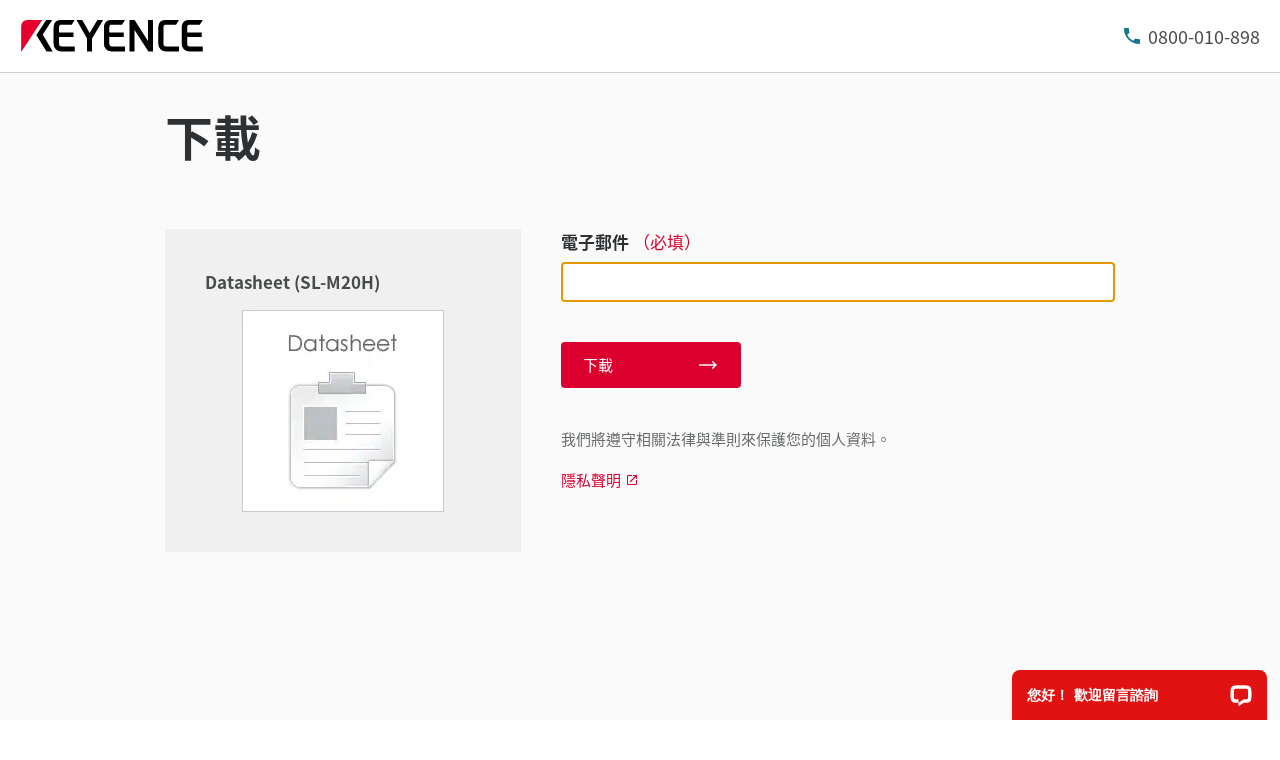

--- FILE ---
content_type: text/html;charset=utf-8
request_url: https://www.keyence.com.tw/download/download/confirmation/?dlSeriesId=WS_SR54488&dlModelId=PM_167M20H&dlSiteId=11&dlLanguageId=zh-TW&dlLangType=zh-TW&ad_local=k_datasheet3&wl=1
body_size: 39619
content:




















<!DOCTYPE html>
<html lang="zh" class="theme-KW theme-downloadProcess">
<head>




















<meta charset="UTF-8">
<meta http-equiv="X-UA-Compatible" content="IE=edge">
<meta name="viewport" content="width=device-width, initial-scale=1.0">
<meta name="description" content="">
<meta name="keywords" content="">
<meta name="robots" content="noindex,nofollow">

	
	
		
		
		
	



<title>下載 | KEYENCE 台灣基恩斯</title>

<link rel="shortcut icon" href="/favicon.ico">
<link rel="stylesheet" href="/css/core/master.css?var=20260127143618">
<script>
// akam-sw.js install script version 1.3.6
"serviceWorker"in navigator&&"find"in[]&&function(){var e=new Promise(function(e){"complete"===document.readyState||!1?e():(window.addEventListener("load",function(){e()}),setTimeout(function(){"complete"!==document.readyState&&e()},1e4))}),n=window.akamServiceWorkerInvoked,r="1.3.6";if(n)aka3pmLog("akam-setup already invoked");else{window.akamServiceWorkerInvoked=!0,window.aka3pmLog=function(){window.akamServiceWorkerDebug&&console.log.apply(console,arguments)};function o(e){(window.BOOMR_mq=window.BOOMR_mq||[]).push(["addVar",{"sm.sw.s":e,"sm.sw.v":r}])}var i="/akam-sw.js",a=new Map;navigator.serviceWorker.addEventListener("message",function(e){var n,r,o=e.data;if(o.isAka3pm)if(o.command){var i=(n=o.command,(r=a.get(n))&&r.length>0?r.shift():null);i&&i(e.data.response)}else if(o.commandToClient)switch(o.commandToClient){case"enableDebug":window.akamServiceWorkerDebug||(window.akamServiceWorkerDebug=!0,aka3pmLog("Setup script debug enabled via service worker message"),v());break;case"boomerangMQ":o.payload&&(window.BOOMR_mq=window.BOOMR_mq||[]).push(o.payload)}aka3pmLog("akam-sw message: "+JSON.stringify(e.data))});var t=function(e){return new Promise(function(n){var r,o;r=e.command,o=n,a.has(r)||a.set(r,[]),a.get(r).push(o),navigator.serviceWorker.controller&&(e.isAka3pm=!0,navigator.serviceWorker.controller.postMessage(e))})},c=function(e){return t({command:"navTiming",navTiming:e})},s=null,m={},d=function(){var e=i;return s&&(e+="?othersw="+encodeURIComponent(s)),function(e,n){return new Promise(function(r,i){aka3pmLog("Registering service worker with URL: "+e),navigator.serviceWorker.register(e,n).then(function(e){aka3pmLog("ServiceWorker registration successful with scope: ",e.scope),r(e),o(1)}).catch(function(e){aka3pmLog("ServiceWorker registration failed: ",e),o(0),i(e)})})}(e,m)},g=navigator.serviceWorker.__proto__.register;if(navigator.serviceWorker.__proto__.register=function(n,r){return n.includes(i)?g.call(this,n,r):(aka3pmLog("Overriding registration of service worker for: "+n),s=new URL(n,window.location.href),m=r,navigator.serviceWorker.controller?new Promise(function(n,r){var o=navigator.serviceWorker.controller.scriptURL;if(o.includes(i)){var a=encodeURIComponent(s);o.includes(a)?(aka3pmLog("Cancelling registration as we already integrate other SW: "+s),navigator.serviceWorker.getRegistration().then(function(e){n(e)})):e.then(function(){aka3pmLog("Unregistering existing 3pm service worker"),navigator.serviceWorker.getRegistration().then(function(e){e.unregister().then(function(){return d()}).then(function(e){n(e)}).catch(function(e){r(e)})})})}else aka3pmLog("Cancelling registration as we already have akam-sw.js installed"),navigator.serviceWorker.getRegistration().then(function(e){n(e)})}):g.call(this,n,r))},navigator.serviceWorker.controller){var u=navigator.serviceWorker.controller.scriptURL;u.includes("/akam-sw.js")||u.includes("/akam-sw-preprod.js")||u.includes("/threepm-sw.js")||(aka3pmLog("Detected existing service worker. Removing and re-adding inside akam-sw.js"),s=new URL(u,window.location.href),e.then(function(){navigator.serviceWorker.getRegistration().then(function(e){m={scope:e.scope},e.unregister(),d()})}))}else e.then(function(){window.akamServiceWorkerPreprod&&(i="/akam-sw-preprod.js"),d()});if(window.performance){var w=window.performance.timing,l=w.responseEnd-w.responseStart;c(l)}e.then(function(){t({command:"pageLoad"})});var k=!1;function v(){window.akamServiceWorkerDebug&&!k&&(k=!0,aka3pmLog("Initializing debug functions at window scope"),window.aka3pmInjectSwPolicy=function(e){return t({command:"updatePolicy",policy:e})},window.aka3pmDisableInjectedPolicy=function(){return t({command:"disableInjectedPolicy"})},window.aka3pmDeleteInjectedPolicy=function(){return t({command:"deleteInjectedPolicy"})},window.aka3pmGetStateAsync=function(){return t({command:"getState"})},window.aka3pmDumpState=function(){aka3pmGetStateAsync().then(function(e){aka3pmLog(JSON.stringify(e,null,"\t"))})},window.aka3pmInjectTiming=function(e){return c(e)},window.aka3pmUpdatePolicyFromNetwork=function(){return t({command:"pullPolicyFromNetwork"})})}v()}}();</script>
<script src="/js/core/init.js?var=20260129175932"></script>
<script src="/js/common/usersettings.js?var=20250514090932" defer></script>
<script src="/js/core/jquery-3.7.1.min.js?var=20260127094038"></script>
<script src="/js/core/jquery-migrate-3.5.2.js?var=20260127094038"></script>
<script src="/js/core/scripts.js?var=20260129175932" defer></script>
<script src="/js/core/analytics-base.js?var=20260127143618" defer></script>
<script src="/js/core/analytics-views.js?var=20260127143618" defer></script>
<script src="/js/core/suz-bundle.js?var=20260127143618" defer></script>
<script src="/js/core/suz-bundle-kg.js?var=20260127143618" defer></script>
<script src="/js/core/master.js?var=20260127143618" defer></script>
<script src="/js/search/master.js?var=20260129175932" defer></script>



































































<script>
dataLayer = (typeof dataLayer != "undefined" ? dataLayer : []);
dataLayer.push({
  "page": "/downloads/process/download-confirm/index.jsp" + location.search
});

dataLayer.push({
  "signinStat" : "not_signin"
  , "signinf" : "not_signin"
  , "customerID" : ""
  , "emailAddress" : ""
  , "firstName" : ""
  , "lastName" : ""
  , "kgFlag" : "false"



  , "dlAssetId" : "DS_167M20H"
  , "dlAssetObjectType" : "Datasheet"
  , "dlAssetSeriesId" : "WS_SR54488"

});

document.cookie = "initSigninStat=;path=/";
dataLayer.push({
  "initSigninStat" : "not_signin"
});

</script>




















<!-- Google Tag Manager -->
<script>(function(w,d,s,l,i){w[l]=w[l]||[];w[l].push({'gtm.start':
new Date().getTime(),event:'gtm.js'});var f=d.getElementsByTagName(s)[0],
j=d.createElement(s),dl=l!='dataLayer'?'&l='+l:'';j.async=true;j.src=
'https://www.googletagmanager.com/gtm.js?id='+i+dl;f.parentNode.insertBefore(j,f);
})(window,document,'script','dataLayer','GTM-NWCWF8');</script>
<!-- End Google Tag Manager -->





















<script>
  (function(d) {
    var config = {
      kitId: 'uhn8vvg',
      scriptTimeout: 3000,
      async: true
    },
    h=d.documentElement,t=setTimeout(function(){h.className=h.className.replace(/\bwf-loading\b/g,"")+" wf-inactive";},config.scriptTimeout),tk=d.createElement("script"),f=false,s=d.getElementsByTagName("script")[0],a;h.className+=" wf-loading";tk.src='https://use.typekit.net/'+config.kitId+'.js';tk.async=true;tk.onload=tk.onreadystatechange=function(){a=this.readyState;if(f||a&&a!="complete"&&a!="loaded")return;f=true;clearTimeout(t);try{Typekit.load(config)}catch(e){}};s.parentNode.insertBefore(tk,s)
  })(document);
</script>























<script type="text/javascript">
var deteql = {items:[]};
deteql.place = "cart";
////Editable Area begin
deteql.type      = "doc";          // Item Type
deteql.uid       = "";             // Member ID

deteql.items.push({
    "iid":         "DS_167M20H",        // Order Item ID. Required.
    "quantity":    "1"            // quantity. Required.
});

////Editable Area end
setTimeout(function () {
    var script = document.createElement('script');
    script.type = 'text/javascript';
    script.charset = 'UTF-8';
    script.async = true;
    script.src = (location.protocol == 'https:' ? 'https:' : 'http:') + '//dtm00.deteql.net/keyencetw/scripts/c.js?noCache=' + Math.floor(((new Date()).getTime()+1.8e+7)/8.64e+7);
    var s = document.getElementsByTagName('script')[0];
    s.parentNode.insertBefore(script, s);
}, 0);
</script>






















<script>
window.VWO = window.VWO || [];
window.VWO.init = window.VWO.init || function(state) { window.VWO.consentState = state; }
if (!window.Cookiebot) {
    window.VWO.init(1);
}
window.addEventListener('CookiebotOnLoad', function () {
    if (window.Cookiebot.consent.statistics) {
        window.VWO.init(1);
    } else {
        window.VWO.init(3);
    }
}, false);
</script>


<!-- Start VWO Async SmartCode -->
<link rel="preconnect" href="https://dev.visualwebsiteoptimizer.com" />
<script type='text/javascript' id='vwoCode'>
window._vwo_code || (function() {
var account_id=161387,
version=2.1,
settings_tolerance=2000,
hide_element='body',
hide_element_style = 'opacity:0 !important;filter:alpha(opacity=0) !important;background:none !important;transition:none !important;',
/* DO NOT EDIT BELOW THIS LINE */
f=false,w=window,d=document,v=d.querySelector('#vwoCode'),cK='_vwo_'+account_id+'_settings',cc={};try{var c=JSON.parse(localStorage.getItem('_vwo_'+account_id+'_config'));cc=c&&typeof c==='object'?c:{}}catch(e){}var stT=cc.stT==='session'?w.sessionStorage:w.localStorage;code={nonce:v&&v.nonce,use_existing_jquery:function(){return typeof use_existing_jquery!=='undefined'?use_existing_jquery:undefined},library_tolerance:function(){return typeof library_tolerance!=='undefined'?library_tolerance:undefined},settings_tolerance:function(){return cc.sT||settings_tolerance},hide_element_style:function(){return'{'+(cc.hES||hide_element_style)+'}'},hide_element:function(){if(performance.getEntriesByName('first-contentful-paint')[0]){return''}return typeof cc.hE==='string'?cc.hE:hide_element},getVersion:function(){return version},finish:function(e){if(!f){f=true;var t=d.getElementById('_vis_opt_path_hides');if(t)t.parentNode.removeChild(t);if(e)(new Image).src='https://dev.visualwebsiteoptimizer.com/ee.gif?a='+account_id+e}},finished:function(){return f},addScript:function(e){var t=d.createElement('script');t.type='text/javascript';if(e.src){t.src=e.src}else{t.text=e.text}v&&t.setAttribute('nonce',v.nonce);d.getElementsByTagName('head')[0].appendChild(t)},load:function(e,t){var n=this.getSettings(),i=d.createElement('script'),r=this;t=t||{};if(n){i.textContent=n;d.getElementsByTagName('head')[0].appendChild(i);if(!w.VWO||VWO.caE){stT.removeItem(cK);r.load(e)}}else{var o=new XMLHttpRequest;o.open('GET',e,true);o.withCredentials=!t.dSC;o.responseType=t.responseType||'text';o.onload=function(){if(t.onloadCb){return t.onloadCb(o,e)}if(o.status===200||o.status===304){_vwo_code.addScript({text:o.responseText})}else{_vwo_code.finish('&e=loading_failure:'+e)}};o.onerror=function(){if(t.onerrorCb){return t.onerrorCb(e)}_vwo_code.finish('&e=loading_failure:'+e)};o.send()}},getSettings:function(){try{var e=stT.getItem(cK);if(!e){return}e=JSON.parse(e);if(Date.now()>e.e){stT.removeItem(cK);return}return e.s}catch(e){return}},init:function(){if(d.URL.indexOf('__vwo_disable__')>-1)return;var e=this.settings_tolerance();w._vwo_settings_timer=setTimeout(function(){_vwo_code.finish();stT.removeItem(cK)},e);var t;if(this.hide_element()!=='body'){t=d.createElement('style');var n=this.hide_element(),i=n?n+this.hide_element_style():'',r=d.getElementsByTagName('head')[0];t.setAttribute('id','_vis_opt_path_hides');v&&t.setAttribute('nonce',v.nonce);t.setAttribute('type','text/css');if(t.styleSheet)t.styleSheet.cssText=i;else t.appendChild(d.createTextNode(i));r.appendChild(t)}else{t=d.getElementsByTagName('head')[0];var i=d.createElement('div');i.style.cssText='z-index: 2147483647 !important;position: fixed !important;left: 0 !important;top: 0 !important;width: 100% !important;height: 100% !important;background: white !important;display: block !important;';i.setAttribute('id','_vis_opt_path_hides');i.classList.add('_vis_hide_layer');t.parentNode.insertBefore(i,t.nextSibling)}var o=window._vis_opt_url||d.URL,s='https://dev.visualwebsiteoptimizer.com/j.php?a='+account_id+'&u='+encodeURIComponent(o)+'&vn='+version;if(w.location.search.indexOf('_vwo_xhr')!==-1){this.addScript({src:s})}else{this.load(s+'&x=true')}} };w._vwo_code=code;code.init();})();
</script>
<!-- End VWO Async SmartCode -->




<script>(window.BOOMR_mq=window.BOOMR_mq||[]).push(["addVar",{"rua.upush":"false","rua.cpush":"true","rua.upre":"true","rua.cpre":"true","rua.uprl":"false","rua.cprl":"false","rua.cprf":"false","rua.trans":"SJ-8253a3b3-c125-4d9e-8bdc-bc045317944b","rua.cook":"false","rua.ims":"false","rua.ufprl":"false","rua.cfprl":"false","rua.isuxp":"false","rua.texp":"norulematch","rua.ceh":"false","rua.ueh":"false","rua.ieh.st":"0"}]);</script>
                              <script>!function(e){var n="https://s.go-mpulse.net/boomerang/";if("False"=="True")e.BOOMR_config=e.BOOMR_config||{},e.BOOMR_config.PageParams=e.BOOMR_config.PageParams||{},e.BOOMR_config.PageParams.pci=!0,n="https://s2.go-mpulse.net/boomerang/";if(window.BOOMR_API_key="JJ353-VHXRH-MS9VK-RJ56V-6BUTA",function(){function e(){if(!o){var e=document.createElement("script");e.id="boomr-scr-as",e.src=window.BOOMR.url,e.async=!0,i.parentNode.appendChild(e),o=!0}}function t(e){o=!0;var n,t,a,r,d=document,O=window;if(window.BOOMR.snippetMethod=e?"if":"i",t=function(e,n){var t=d.createElement("script");t.id=n||"boomr-if-as",t.src=window.BOOMR.url,BOOMR_lstart=(new Date).getTime(),e=e||d.body,e.appendChild(t)},!window.addEventListener&&window.attachEvent&&navigator.userAgent.match(/MSIE [67]\./))return window.BOOMR.snippetMethod="s",void t(i.parentNode,"boomr-async");a=document.createElement("IFRAME"),a.src="about:blank",a.title="",a.role="presentation",a.loading="eager",r=(a.frameElement||a).style,r.width=0,r.height=0,r.border=0,r.display="none",i.parentNode.appendChild(a);try{O=a.contentWindow,d=O.document.open()}catch(_){n=document.domain,a.src="javascript:var d=document.open();d.domain='"+n+"';void(0);",O=a.contentWindow,d=O.document.open()}if(n)d._boomrl=function(){this.domain=n,t()},d.write("<bo"+"dy onload='document._boomrl();'>");else if(O._boomrl=function(){t()},O.addEventListener)O.addEventListener("load",O._boomrl,!1);else if(O.attachEvent)O.attachEvent("onload",O._boomrl);d.close()}function a(e){window.BOOMR_onload=e&&e.timeStamp||(new Date).getTime()}if(!window.BOOMR||!window.BOOMR.version&&!window.BOOMR.snippetExecuted){window.BOOMR=window.BOOMR||{},window.BOOMR.snippetStart=(new Date).getTime(),window.BOOMR.snippetExecuted=!0,window.BOOMR.snippetVersion=12,window.BOOMR.url=n+"JJ353-VHXRH-MS9VK-RJ56V-6BUTA";var i=document.currentScript||document.getElementsByTagName("script")[0],o=!1,r=document.createElement("link");if(r.relList&&"function"==typeof r.relList.supports&&r.relList.supports("preload")&&"as"in r)window.BOOMR.snippetMethod="p",r.href=window.BOOMR.url,r.rel="preload",r.as="script",r.addEventListener("load",e),r.addEventListener("error",function(){t(!0)}),setTimeout(function(){if(!o)t(!0)},3e3),BOOMR_lstart=(new Date).getTime(),i.parentNode.appendChild(r);else t(!1);if(window.addEventListener)window.addEventListener("load",a,!1);else if(window.attachEvent)window.attachEvent("onload",a)}}(),"".length>0)if(e&&"performance"in e&&e.performance&&"function"==typeof e.performance.setResourceTimingBufferSize)e.performance.setResourceTimingBufferSize();!function(){if(BOOMR=e.BOOMR||{},BOOMR.plugins=BOOMR.plugins||{},!BOOMR.plugins.AK){var n="true"=="true"?1:0,t="",a="clm5r7axyzfum2l56jnq-f-dd027c2cc-clientnsv4-s.akamaihd.net",i="false"=="true"?2:1,o={"ak.v":"39","ak.cp":"285646","ak.ai":parseInt("634155",10),"ak.ol":"0","ak.cr":16,"ak.ipv":4,"ak.proto":"h2","ak.rid":"4766355c","ak.r":47376,"ak.a2":n,"ak.m":"a","ak.n":"essl","ak.bpcip":"18.217.216.0","ak.cport":40498,"ak.gh":"23.200.85.109","ak.quicv":"","ak.tlsv":"tls1.3","ak.0rtt":"","ak.0rtt.ed":"","ak.csrc":"-","ak.acc":"","ak.t":"1769861723","ak.ak":"hOBiQwZUYzCg5VSAfCLimQ==[base64]/xxK8kvtJsrWsbDl4NCLRBE2u5aTbpuaar5K8++YR3LUxLvl5XFpKikz79L53ozDJ+WPUzskir/iGUlQJzz1omMJnGzxA8ZbNJWQD14kOZ97LSxc8x/nrv6IxQK0xQLR+2EE/DYdgYIGhInbNAHOlxghWYQ/BKuvym31fL9VLanABmwePw7sYBFVnoB8R5Mfo8CAkgaPQKv4E=","ak.pv":"15","ak.dpoabenc":"","ak.tf":i};if(""!==t)o["ak.ruds"]=t;var r={i:!1,av:function(n){var t="http.initiator";if(n&&(!n[t]||"spa_hard"===n[t]))o["ak.feo"]=void 0!==e.aFeoApplied?1:0,BOOMR.addVar(o)},rv:function(){var e=["ak.bpcip","ak.cport","ak.cr","ak.csrc","ak.gh","ak.ipv","ak.m","ak.n","ak.ol","ak.proto","ak.quicv","ak.tlsv","ak.0rtt","ak.0rtt.ed","ak.r","ak.acc","ak.t","ak.tf"];BOOMR.removeVar(e)}};BOOMR.plugins.AK={akVars:o,akDNSPreFetchDomain:a,init:function(){if(!r.i){var e=BOOMR.subscribe;e("before_beacon",r.av,null,null),e("onbeacon",r.rv,null,null),r.i=!0}return this},is_complete:function(){return!0}}}}()}(window);</script></head>
<body>
<span id="suz_pageId" style="display: none;">S0007010</span>
















































<!-- Google Tag Manager (noscript) -->
<noscript><iframe src="https://www.googletagmanager.com/ns.html?id=GTM-NWCWF8"
height="0" width="0" style="display:none;visibility:hidden"></iframe></noscript>
<!-- End Google Tag Manager (noscript) -->





















































<span id='suz-responsive' style='display:none;'></span>










































<svg display="none">
    <symbol id="icon-arrow" viewBox="0 0 30 30">
        <path d="M22.8936 13.8966L19.7528 10.7559L18.648 11.8607L21.0059 14.2186H6V15.7811H21.009L18.6525 18.1376L19.7574 19.2425L24 14.9998L22.8951 13.895L22.8936 13.8966Z"/>
    </symbol>
    <symbol id="icon-step-arrow" viewBox="0 0 40 27">
        <path d="M24.07,26.221a2.442,2.442,0,0,1,.143-3.4l7.377-6.913H2.356a2.407,2.407,0,0,1,0-4.813H31.591L24.213,4.18A2.441,2.441,0,0,1,24.07.78,2.32,2.32,0,0,1,27.4.633L39.236,11.726a2.439,2.439,0,0,1,0,3.546L27.4,26.367a2.321,2.321,0,0,1-3.328-.146Z"/>
    </symbol>
    <symbol id="icon-catalog" viewBox="0 0 30 30">
        <path fill-rule="evenodd" clip-rule="evenodd" d="M23.3 20.5C23.1 20.3 22.7344 20.1 22.4 20.1V9.1C22.3438 9.04384 22.2562 9.01922 22.1546 8.99072C22.0754 8.96847 21.9877 8.94384 21.9 8.9C21.2 8.7 20.3 8.6 19.5 8.6C18 8.6 16.7 8.9 15.9 9.5L15.7 9.6V20.3C15.5817 20.3789 15.4633 20.4422 15.3511 20.5023C15.1789 20.5944 15.0211 20.6789 14.9 20.8C13.7 19.9 12 19.6 10.4 19.6C9.4 19.6 8.4 19.8 7.5 20.1H7.4C7.25 20.15 7.125 20.225 7 20.3C6.875 20.375 6.75 20.45 6.6 20.5H6.4C6.2 20.5 6 20.3 6 20.1V8.2C6.5 7.9 7 7.6 7.6 7.4C8.5 7.1 9.5 7 10.5 7C12.1 7 13.8 7.3 15 8.2C16.2 7.3 17.9 7 19.5 7C20.5 7 21.5 7.1 22.3 7.4C22.9 7.6 23.4 7.8 23.9 8.2V20.1C23.9 20.3 23.7 20.5 23.5 20.5H23.3ZM10.5 18.1C11.6 18.1 13 18.2 14.2 18.7H14.3V9.6L14.1 9.5C13.3 8.9 11.9 8.6 10.5 8.6C9.7 8.6 8.8 8.7 8.1 8.9C8.01231 8.94384 7.92462 8.96847 7.84536 8.99072C7.74384 9.01922 7.65616 9.04384 7.6 9.1V18.5C8.5 18.2 9.5 18.1 10.5 18.1Z"/>
        <path d="M18.3245 15.832V22.0064L17.2673 20.9492L16.2773 21.9392L19.1058 24.7676L19.1123 24.761L19.1133 24.762L21.9417 21.9336L20.9518 20.9436L19.8845 22.0109L19.8845 15.832H18.3245Z"/>
    </symbol>
    <symbol id="icon-currency-dollar" viewBox="0 0 30 30">
        <path fill-rule="evenodd" clip-rule="evenodd" d="M15 23C19.4183 23 23 19.4183 23 15C23 10.5817 19.4183 7 15 7C10.5817 7 7 10.5817 7 15C7 19.4183 10.5817 23 15 23ZM16.0566 21V19.5675C17.3616 19.32 18.3891 18.57 18.3966 17.1975C18.3966 15.3075 16.7766 14.655 15.2616 14.265C13.7466 13.875 13.2591 13.4625 13.2591 12.8325C13.2591 12.1125 13.9341 11.6025 15.0591 11.6025C16.2441 11.6025 16.6866 12.1725 16.7241 13.005H18.1941C18.1491 11.8575 17.4516 10.8 16.0566 10.4625V9H14.0541V10.4475C12.7641 10.725 11.7216 11.565 11.7216 12.855C11.7216 14.3925 12.9966 15.1575 14.8566 15.6075C16.5291 16.005 16.8591 16.59 16.8591 17.2125C16.8591 17.67 16.5291 18.405 15.0591 18.405C13.6866 18.405 13.1466 17.79 13.0716 17.0025H11.6016C11.6841 18.4575 12.7716 19.2825 14.0541 19.5525V21H16.0566Z"/>
    </symbol>
    <symbol id="icon-currency-euro" viewBox="0 0 30 30">
        <path fill-rule="evenodd" clip-rule="evenodd" d="M15 23C19.4183 23 23 19.4183 23 15C23 10.5817 19.4183 7 15 7C10.5817 7 7 10.5817 7 15C7 19.4183 10.5817 23 15 23ZM11.3866 13.2337C12.1047 11.2884 13.9713 9.90039 16.1651 9.90039C17.4714 9.90039 18.6644 10.3964 19.5652 11.2037L19.6441 11.2744L18.5173 12.3948L18.4472 12.3346C17.834 11.8079 17.0375 11.4893 16.1651 11.4893C14.8691 11.4893 13.7408 12.1901 13.1317 13.2337H16.2651V14.5448H12.6877C12.6673 14.6949 12.654 14.8472 12.654 15.0004C12.654 15.1536 12.6673 15.3059 12.6877 15.4559H16.2651V16.7671H13.1318C13.741 17.8107 14.8717 18.5115 16.1651 18.5115C17.0373 18.5115 17.8339 18.1903 18.4472 17.6634L18.5174 17.6031L19.6439 18.7265L19.5652 18.7971C18.6644 19.6044 17.4714 20.1004 16.1651 20.1004C13.9713 20.1004 12.1047 18.7124 11.3866 16.7671H9.39844V15.4559H11.0869C11.0724 15.3057 11.0651 15.1548 11.0651 15.0004C11.0651 14.8459 11.0724 14.695 11.0869 14.5448H9.39844V13.2337H11.3866Z"/>
    </symbol>
    <symbol id="icon-currency-pound" viewBox="0 0 30 30">
        <path fill-rule="evenodd" clip-rule="evenodd" d="M15 23C19.4183 23 23 19.4183 23 15C23 10.5817 19.4183 7 15 7C10.5817 7 7 10.5817 7 15C7 19.4183 10.5817 23 15 23ZM12.6281 16.7536C12.2142 17.3034 11.6992 17.9875 11.6992 19.1519V20.0996L12.6281 19.9093C12.6461 19.9056 14.4487 19.5386 15.5655 19.5386C16.6801 19.5386 18.4848 19.9056 18.5029 19.9093L18.814 18.3945C18.734 18.3779 16.8379 17.992 15.5654 17.992C14.9349 17.992 14.1518 18.0864 13.5122 18.1846C13.6096 18.0208 13.7295 17.8616 13.8631 17.6844L13.8634 17.6839C14.2772 17.1342 14.7922 16.4501 14.7922 15.2856H17.112V13.7391H14.4468C14.4314 13.7009 14.417 13.6597 14.4027 13.6188C14.3868 13.5736 14.3711 13.5288 14.3543 13.4884L14.3538 13.4872C14.1743 13.0581 14.019 12.6868 14.019 12.1926C14.019 11.3401 14.7129 10.6461 15.5655 10.6461C16.418 10.6461 17.112 11.3401 17.112 12.1926H18.6585C18.6585 10.4868 17.2713 9.09961 15.5655 9.09961C13.8596 9.09961 12.4725 10.4868 12.4725 12.1926C12.4725 12.8228 12.6206 13.3114 12.7872 13.7391H11.6992V15.2856H13.2457C13.2457 15.9328 12.9867 16.2771 12.6281 16.7536Z"/>
    </symbol>
    <symbol id="icon-currency-yen" viewBox="0 0 30 30">
        <path fill-rule="evenodd" clip-rule="evenodd" d="M15 23C19.4183 23 23 19.4183 23 15C23 10.5817 19.4183 7 15 7C10.5817 7 7 10.5817 7 15C7 19.4183 10.5817 23 15 23ZM15.9318 15.3837V16.5126H18.5991V18.0415H15.9318V20.6994H14.3981V18.0415H11.7308V16.5126H14.3981V15.3837H11.7308V13.8547H13.7318L11.3594 10.3087L12.6356 9.46094L15.1649 13.2414L17.6943 9.46094L18.9705 10.3087L16.5981 13.8547H18.5991V15.3837H15.9318Z"/>
    </symbol>
    <symbol id="icon-currency-won" viewBox="0 0 30 30">
        <path fill-rule="evenodd" clip-rule="evenodd" d="M15 23C19.4183 23 23 19.4183 23 15C23 10.5817 19.4183 7 15 7C10.5817 7 7 10.5817 7 15C7 19.4183 10.5817 23 15 23ZM20.5 13.6493V14.9693H18.9956L18.5561 16.2893H20.5V17.6067H18.1152L17.5212 19.396L16.555 19.3814L16.291 18.9194L15.103 14.9693H14.897L13.5731 19.3821L12.6068 19.3966L12.3277 18.9406L11.8841 17.6093L9.54073 17.6067V16.2867L11.4439 16.2893L11.0044 14.9693H9.5V13.6493H10.5641L9.75234 11.2179L11.0063 10.8008L11.9554 13.6493H13.915L14.4456 11.8799H15.557L16.085 13.6493H18.0446L18.9923 10.8008L20.2463 11.2179L19.4359 13.6493H20.5ZM12.3956 14.9693L12.987 16.7434L13.5176 14.9693H12.3956ZM16.481 14.9693L17.013 16.7434L17.603 14.9693H16.481Z"/>
    </symbol>
    <symbol id="icon-download" viewBox="0 0 30 30">
        <path d="M21.2222 14V20.2222H8.77778V14H7V20.2222C7 21.2 7.8 22 8.77778 22H21.2222C22.2 22 23 21.2 23 20.2222V14H21.2222ZM15.8889 14.5956L18.1911 12.3022L19.4444 13.5556L15 18L10.5556 13.5556L11.8089 12.3022L14.1111 14.5956V6H15.8889V14.5956Z" />
    </symbol>
    <symbol id="icon-data-sheet" viewBox="0 0 30 30">
        <path d="M10.5703 9.06914V19.9137C10.5703 20.168 10.368 20.3977 10.0863 20.3977C9.80469 20.3977 9.60234 20.1953 9.60234 19.9137V10.1629H9.06914C8.48398 10.1629 8 10.6469 8 11.232V20.9309C8 21.516 8.48398 22 9.06914 22H20.9555C21.516 22 22 21.5406 22 20.9555V9.06914C22 8.48398 21.516 8 20.9309 8L11.5629 8.07656C11.0023 8.07656 10.5703 8.48398 10.5703 9.06914ZM12.8098 14.6309H17.8C18.0543 14.6309 18.284 14.8332 18.284 15.1148C18.284 15.3691 18.0816 15.5988 17.8 15.5988H12.8098C12.5555 15.5988 12.3258 15.3965 12.3258 15.1148C12.3285 14.8359 12.5555 14.6309 12.8098 14.6309ZM19.4023 18.273H12.8098C12.5555 18.273 12.3258 18.0707 12.3258 17.7891C12.3258 17.5348 12.5281 17.3051 12.8098 17.3051H19.4023C19.6566 17.3051 19.8863 17.5074 19.8863 17.7891C19.8617 18.068 19.6594 18.273 19.4023 18.273ZM19.4023 12.8754H12.8098C12.5555 12.8754 12.3258 12.673 12.3258 12.3914C12.3258 12.1371 12.5281 11.9074 12.8098 11.9074H19.4023C19.6566 11.9074 19.8863 12.1098 19.8863 12.3914C19.8617 12.673 19.6594 12.8754 19.4023 12.8754Z"/>
    </symbol>
    <symbol id="icon-plus" viewBox="0 0 30 30">
        <path d="M15.9 10.5H14.1V14.1H10.5V15.9H14.1V19.5H15.9V15.9H19.5V14.1H15.9V10.5ZM15 6C10.05 6 6 10.05 6 15C6 19.95 10.05 24 15 24C19.95 24 24 19.95 24 15C24 10.05 19.95 6 15 6ZM15 22.2C11.04 22.2 7.8 18.96 7.8 15C7.8 11.04 11.04 7.8 15 7.8C18.96 7.8 22.2 11.04 22.2 15C22.2 18.96 18.96 22.2 15 22.2Z"/>
    </symbol>
    <symbol id="icon-minus" viewBox="0 0 30 30">
        <path d="M15.9 14.1H14.1H10.5V15.9H14.1H15.9H19.5V14.1H15.9ZM15 6C10.05 6 6 10.05 6 15C6 19.95 10.05 24 15 24C19.95 24 24 19.95 24 15C24 10.05 19.95 6 15 6ZM15 22.2C11.04 22.2 7.8 18.96 7.8 15C7.8 11.04 11.04 7.8 15 7.8C18.96 7.8 22.2 11.04 22.2 15C22.2 18.96 18.96 22.2 15 22.2Z"/>
    </symbol>
    <symbol id="icon-horizontal-scrollable" viewBox="0 0 30 30">
        <circle cx="15" cy="15" r="14.5" fill="white" stroke="#EA0437"/>
        <path d="M19.804 15H7V15.8H19.804V17.8L23 15.4L19.804 13V15Z" fill="#EA0437"/>
    </symbol>
    <symbol id="icon-chat" viewBox="0 0 30 30">
        <path d="M21.4 8H8.6C7.72 8 7 8.72 7 9.6V24L10.2 20.8H21.4C22.28 20.8 23 20.08 23 19.2V9.6C23 8.72 22.28 8 21.4 8ZM15.72 18.72H14.28V17.28H15.72V18.72ZM15.72 16.48H14.28C14.28 14.08 16.52 14.24 16.52 12.8C16.52 12 15.88 11.36 15.08 11.36C14.28 11.36 13.56 12 13.56 12.8H12.04C12.04 11.2 13.4 9.84 15 9.84C16.6 9.84 17.96 11.2 17.96 12.8C17.96 14.64 15.72 14.8 15.72 16.48Z"/>
    </symbol>
    <symbol id="icon-speech-balloon" viewBox="0 0 30 30">
        <g transform="translate(-4191 -333)"><rect width="30" height="30" transform="translate(4191 333)" fill="none"/><g transform="translate(4191.022 332.965)"><g transform="translate(-3753 -334)"><g transform="translate(-438 1)"><g transform="translate(4193.578 335.535)"><path d="M15.2,8c4,0,7.2,2.8,7.2,6.1a5.8,5.8,0,0,1-3.2,5.1v2.6l-2.7-1.7a6.6,6.6,0,0,1-1.4.1c-4,0-7.2-2.8-7.2-6.1S11.2,8,15.2,8Z"/><path d="M5.9,14.8A5.659,5.659,0,0,1,3.1,9.9c0-3.4,3.2-6.2,7.2-6.2s7.2,2.8,7.2,6.2-3.2,6.2-7.2,6.2A5.284,5.284,0,0,1,9.1,16L5.7,18.2Z" fill="#fff"/><path d="M10.3,4.5c3.6,0,6.5,2.4,6.5,5.5s-2.9,5.4-6.5,5.4a4.869,4.869,0,0,1-1.2-.1L6.5,16.9l.2-2.4A5.118,5.118,0,0,1,3.9,10c-.1-3.1,2.8-5.5,6.4-5.5m0-1.3A8.659,8.659,0,0,0,4.9,5.1,5.485,5.485,0,0,0,3.1,7.3,6.367,6.367,0,0,0,2.4,10a6.405,6.405,0,0,0,2.8,5.2L5,16.9l-.2,2.6L7.1,18l2.2-1.3c.3,0,.7.1,1,.1a8.659,8.659,0,0,0,5.4-1.9,6.458,6.458,0,0,0,1.8-2.2,6.374,6.374,0,0,0,0-5.4,6.252,6.252,0,0,0-1.8-2.2,8.107,8.107,0,0,0-5.4-1.9Z"/></g></g></g><circle cx="0.9" cy="0.9" r="0.9" transform="translate(8.5 11.7)"/><path d="M.9-.039A.939.939,0,1,1-.039.9.94.94,0,0,1,.9-.039Zm0,1.8A.861.861,0,1,0,.039.9.862.862,0,0,0,.9,1.761Z" transform="translate(8.5 11.7)"/><circle cx="0.9" cy="0.9" r="0.9" transform="translate(12 11.7)"/><path d="M.9-.039A.939.939,0,1,1-.039.9.94.94,0,0,1,.9-.039Zm0,1.8A.861.861,0,1,0,.039.9.862.862,0,0,0,.9,1.761Z" transform="translate(12 11.7)"/><circle cx="0.9" cy="0.9" r="0.9" transform="translate(15.3 11.7)"/><path d="M.9-.039A.939.939,0,1,1-.039.9.94.94,0,0,1,.9-.039Zm0,1.8A.861.861,0,1,0,.039.9.862.862,0,0,0,.9,1.761Z" transform="translate(15.3 11.7)"/></g></g>
    </symbol>
    <symbol id="icon-tel" viewBox="0 0 30 30">
        <path d="M23.8459 18.8048C24.0514 19.0103 24.0514 19.3435 23.8459 19.549L21.9896 21.4052C21.6958 21.699 21.3224 21.9075 20.9094 21.9533C17.7281 22.3057 14.2797 20.6242 11.8263 18.1708C9.37433 15.7188 7.69413 12.2717 8.04673 9.09064C8.09251 8.67763 8.30099 8.30421 8.59482 8.01038L10.4511 6.15412C10.6566 5.94863 10.9897 5.94863 11.1952 6.15412L13.7998 8.75867C14.0053 8.96416 14.0053 9.29733 13.7998 9.50282L11.1583 12.1443C11.1452 13.8391 12.0519 15.3826 13.3347 16.6653C14.6182 17.9489 16.1599 18.8556 17.8557 18.8417L20.5604 16.2479C20.767 16.0497 21.0942 16.0531 21.2967 16.2556L23.8459 18.8048Z"/>
    </symbol>
    <symbol id="icon-techinical-guides" viewBox="0 0 30 30">
        <path d="M23.7701 20.2925L17.0761 13.5566C17.7933 11.7123 17.3949 9.54725 15.8808 8.02369C14.287 6.41994 11.8964 6.09919 9.98383 6.98125L13.0477 10.0643C13.3578 10.3763 13.3578 10.8801 13.0477 11.1921L11.7787 12.469C11.4683 12.7814 10.9638 12.7841 10.65 12.4751L7.51349 9.38688C6.55723 11.3114 6.95567 13.717 8.54944 15.3208C10.0635 16.8443 12.2151 17.2452 14.0479 16.5236L20.7419 23.2594C21.0607 23.5802 21.5388 23.5802 21.8575 23.2594L23.6904 21.4151C24.0888 21.0944 24.0888 20.5331 23.7701 20.2925Z"/>
    </symbol>
    <symbol id="icon-cad-data" viewBox="0 0 30 30">
        <path fill-rule="evenodd" clip-rule="evenodd" d="M14.641 6.3781C14.8662 6.26549 15.1313 6.26549 15.3565 6.3781L22.3365 9.8681C22.6075 10.0036 22.7787 10.2806 22.7787 10.5836V19.0589C22.7787 19.3619 22.6075 19.639 22.3365 19.7745L15.3565 23.2645C15.1313 23.3771 14.8662 23.3771 14.641 23.2645L7.66098 19.7745C7.38995 19.639 7.21875 19.3619 7.21875 19.0589V10.5836C7.21875 10.2806 7.38995 10.0036 7.66098 9.8681L14.641 6.3781ZM8.77875 11.8334L14.2188 14.5534V21.3092L8.77875 18.5892V11.8334ZM15.7787 21.3092L21.2188 18.5892V11.8334L15.7787 14.5534V21.3092ZM14.9987 13.1992L20.2546 10.5713L14.9987 7.94335L9.74288 10.5713L14.9987 13.1992Z"/>
    </symbol>
    <symbol id="icon-manuals" viewBox="0 0 30 30">
        <path d="M17.5 16.0307H12.5V14.4707H17.5V16.0307Z"/>
        <path d="M12.5 19.0307H17.5V17.4707H12.5V19.0307Z"/>
        <path fill-rule="evenodd" clip-rule="evenodd" d="M16.625 7H10.125C9.23125 7 8.50813 7.73125 8.50813 8.625L8.5 21.375C8.5 22.2688 9.22312 23 10.1169 23H19.875C20.7688 23 21.5 22.2688 21.5 21.375V11.875L16.625 7ZM19.875 21.375H10.125V8.625H15.8125V12.6875H19.875V21.375Z" />
    </symbol>
    <symbol id="icon-software" viewBox="0 0 30 30">
        <path fill-rule="evenodd" clip-rule="evenodd" d="M15 23C19.4183 23 23 19.4183 23 15C23 10.5817 19.4183 7 15 7C10.5817 7 7 10.5817 7 15C7 19.4183 10.5817 23 15 23ZM15 17.5C16.3807 17.5 17.5 16.3807 17.5 15C17.5 13.6193 16.3807 12.5 15 12.5C13.6193 12.5 12.5 13.6193 12.5 15C12.5 16.3807 13.6193 17.5 15 17.5ZM11.7978 18.0718C12.3155 18.6116 12.9611 19.0119 13.6747 19.2355L13.2082 20.7242C12.2438 20.4219 11.3714 19.881 10.6719 19.1516C9.9724 18.4221 9.46848 17.5278 9.20691 16.5516L10.7138 16.1479C10.9073 16.8703 11.2802 17.532 11.7978 18.0718Z"/>
    </symbol>
    <symbol id="icon-request-demo" viewBox="0 0 30 30">
        <path d="M15 15C17.21 15 19 13.21 19 11C19 8.79 17.21 7 15 7C12.79 7 11 8.79 11 11C11 13.21 12.79 15 15 15ZM15 17C12.33 17 7 18.34 7 21V23H23V21C23 18.34 17.67 17 15 17Z"/>
    </symbol>
    <symbol id="icon-free-trial-unit" viewBox="0 0 30 30">
        <path d="M19.7143 9H7.71429C6.77143 9 6 9.76286 6 10.7143V18.4286H7.71429C7.71429 19.8429 8.86286 21 10.2857 21C11.7086 21 12.8571 19.8429 12.8571 18.4286H17.5714C17.5714 19.8429 18.72 21 20.1429 21C21.5657 21 22.7143 19.8429 22.7143 18.4286H24.8571V14.1429L19.7143 9ZM7.71429 14.1429V10.7143H11.1429V14.1429H7.71429ZM10.2857 19.7143C9.57429 19.7143 9 19.14 9 18.4286C9 17.7171 9.57429 17.1429 10.2857 17.1429C10.9971 17.1429 11.5714 17.7171 11.5714 18.4286C11.5714 19.14 10.9971 19.7143 10.2857 19.7143ZM16.2857 14.1429H12.8571V10.7143H16.2857V14.1429ZM20.1429 19.7143C19.4314 19.7143 18.8571 19.14 18.8571 18.4286C18.8571 17.7171 19.4314 17.1429 20.1429 17.1429C20.8543 17.1429 21.4286 17.7171 21.4286 18.4286C21.4286 19.14 20.8543 19.7143 20.1429 19.7143ZM18 14.1429V10.7143H18.8571L22.2857 14.1429H18Z"/>
    </symbol>
    <symbol id="icon-information" viewBox="0 0 30 30">
        <rect width="30" height="30" transform="translate(30 30) rotate(180)" fill="none"/>
        <path d="M18216,17037a8.182,8.182,0,0,1-8-8.145,8,8,0,0,1,16,0A8.182,8.182,0,0,1,18216,17037Zm-2-9v1.5h1v3.5h2v-5h-3Zm1-3v1h2v-2h-2Z" transform="translate(-18201 -17014)"/>
    </symbol>
    <symbol id="icon-warning" viewBox="0 0 30 30">
        <path d="M15 7C10.584 7 7 10.584 7 15C7 19.416 10.584 23 15 23C19.416 23 23 19.416 23 15C23 10.584 19.416 7 15 7ZM15.8 19H14.2V17.4H15.8V19ZM15.8 15.8H14.2V11H15.8V15.8Z"/>
    </symbol>
    <symbol id="icon-dialog" viewBox="0 0 30 30">
        <path fill-rule="evenodd" clip-rule="evenodd" d="M12.56 17.44V9.56H20.44V17.44H12.56ZM11 9C11 8.44771 11.4477 8 12 8H21C21.5523 8 22 8.44772 22 9V18C22 18.5523 21.5523 19 21 19H12C11.4477 19 11 18.5523 11 18V9ZM9.28 22.0007H19.7812V20.4407H9.56V10.2207H8V20.7207C8 21.4276 8.57308 22.0007 9.28 22.0007Z"/>
    </symbol>
    <symbol id="icon-360view" viewBox="0 0 30 30">
        <path d="M15.0898 10.2617C10.1218 10.2617 6.08984 12.2777 6.08984 14.7617C6.08984 16.7777 8.73584 18.4787 12.3898 19.0547V21.9617L15.9898 18.3617L12.3898 14.7617V17.2187C9.55484 16.7147 7.88984 15.5087 7.88984 14.7617C7.88984 13.8077 10.6258 12.0617 15.0898 12.0617C19.5538 12.0617 22.2898 13.8077 22.2898 14.7617C22.2898 15.4187 20.9758 16.4627 18.6898 17.0387V18.8837C21.8668 18.1907 24.0898 16.6067 24.0898 14.7617C24.0898 12.2777 20.0578 10.2617 15.0898 10.2617Z"/>
    </symbol>
    <symbol id="icon-download-list" viewBox="0 0 30 30">
        <path d="M18 12.2617H6V14.2617H18V12.2617ZM18 8.26172H6V10.2617H18V8.26172ZM22 16.2617V12.2617H20V16.2617H16V18.2617H20V22.2617H22V18.2617H26V16.2617H22ZM6 18.2617H14V16.2617H6V18.2617Z"/>
    </symbol>
    <symbol id="icon-checkbox-checked" viewBox="0 0 20 20">
        <path fill-rule="evenodd" clip-rule="evenodd" d="M4 0C1.79086 0 0 1.79086 0 4V16C0 18.2091 1.79086 20 4 20H16C18.2091 20 20 18.2091 20 16V4C20 1.79086 18.2091 0 16 0H4Z"/>
        <path fill-rule="evenodd" clip-rule="evenodd" d="M17.6604 4.95049L7.67858 17.1505L2.51172 12.6295L4.48723 10.3718L7.32037 12.8508L15.3385 3.05078L17.6604 4.95049Z" fill="white"/>
    </symbol>
    <symbol id="icon-checkbox-unchecked" viewBox="0 0 20 20">
        <path d="M0 4C0 1.79086 1.79086 0 4 0H16C18.2091 0 20 1.79086 20 4V16C20 18.2091 18.2091 20 16 20H4C1.79086 20 0 18.2091 0 16V4Z" fill="white"/>
        <path fill-rule="evenodd" clip-rule="evenodd" d="M16 1H4C2.34315 1 1 2.34315 1 4V16C1 17.6569 2.34315 19 4 19H16C17.6569 19 19 17.6569 19 16V4C19 2.34315 17.6569 1 16 1ZM4 0C1.79086 0 0 1.79086 0 4V16C0 18.2091 1.79086 20 4 20H16C18.2091 20 20 18.2091 20 16V4C20 1.79086 18.2091 0 16 0H4Z"/>
    </symbol>
    <symbol id="icon-checkbox-indeterminate" viewBox="0 0 20 20">
        <rect width="20" height="20" rx="4"/>
        <rect x="4.44" y="8.89" width="11.11" height="2.22" fill="#fff"/>
    </symbol>
    <symbol id="icon-radio-checked" viewBox="0 0 20 20">
        <circle cx="10" cy="10" r="10"/>
        <circle cx="10" cy="10" r="9" fill="#fff"/>
        <circle cx="6" cy="6" r="6" transform="translate(4 4)"/>
    </symbol>
    <symbol id="icon-radio-unchecked" viewBox="0 0 20 20">
        <circle cx="10" cy="10" r="10"/>
        <circle cx="10" cy="10" r="9" fill="#fff"/>
    </symbol>
    <symbol id="icon-close" viewBox="0 0 30 30">
        <path d="M22 9.41L20.59 8L15 13.59L9.41 8L8 9.41L13.59 15L8 20.59L9.41 22L15 16.41L20.59 22L22 20.59L16.41 15L22 9.41Z"/>
    </symbol>
    <symbol id="icon-search" viewBox="0 0 30 30">
        <path d="M18.5 17H17.7L17.4 16.7C18.4 15.6 19 14.1 19 12.5C19 8.9 16.1 6 12.5 6C8.9 6 6 8.9 6 12.5C6 16.1 8.9 19 12.5 19C14.1 19 15.6 18.4 16.7 17.4L17 17.7V18.5L22 23.5L23.5 22L18.5 17ZM12.5 17C10 17 8 15 8 12.5C8 10 10 8 12.5 8C15 8 17 10 17 12.5C17 15 15 17 12.5 17Z"/>
    </symbol>
    <symbol id="icon-global" viewBox="0 0 14 14">
        <path d="M6.993 0C3.129 0 0 3.136 0 7C0 10.864 3.129 14 6.993 14C10.864 14 14 10.864 14 7C14 3.136 10.864 0 6.993 0ZM11.844 4.2H9.779C9.555 3.325 9.233 2.485 8.813 1.708C10.101 2.149 11.172 3.045 11.844 4.2ZM7 1.428C7.581 2.268 8.036 3.199 8.337 4.2H5.663C5.964 3.199 6.419 2.268 7 1.428ZM1.582 8.4C1.47 7.952 1.4 7.483 1.4 7C1.4 6.517 1.47 6.048 1.582 5.6H3.948C3.892 6.062 3.85 6.524 3.85 7C3.85 7.476 3.892 7.938 3.948 8.4H1.582ZM2.156 9.8H4.221C4.445 10.675 4.767 11.515 5.187 12.292C3.899 11.851 2.828 10.962 2.156 9.8ZM4.221 4.2H2.156C2.828 3.038 3.899 2.149 5.187 1.708C4.767 2.485 4.445 3.325 4.221 4.2ZM7 12.572C6.419 11.732 5.964 10.801 5.663 9.8H8.337C8.036 10.801 7.581 11.732 7 12.572ZM8.638 8.4H5.362C5.299 7.938 5.25 7.476 5.25 7C5.25 6.524 5.299 6.055 5.362 5.6H8.638C8.701 6.055 8.75 6.524 8.75 7C8.75 7.476 8.701 7.938 8.638 8.4ZM8.813 12.292C9.233 11.515 9.555 10.675 9.779 9.8H11.844C11.172 10.955 10.101 11.851 8.813 12.292ZM10.052 8.4C10.108 7.938 10.15 7.476 10.15 7C10.15 6.524 10.108 6.062 10.052 5.6H12.418C12.53 6.048 12.6 6.517 12.6 7C12.6 7.483 12.53 7.952 12.418 8.4H10.052Z" />
    </symbol>
    <symbol id="icon-faq" viewBox="0 0 30 30">
        <path d="M22.2 10.2H20.6V17.4H10.2V19C10.2 19.44 10.56 19.8 11 19.8H19.8L23 23V11C23 10.56 22.64 10.2 22.2 10.2ZM19 15V7.8C19 7.36 18.64 7 18.2 7H7.8C7.36 7 7 7.36 7 7.8V19L10.2 15.8H18.2C18.64 15.8 19 15.44 19 15Z" />
    </symbol>
    <symbol id="icon-career" viewBox="0 0 14 14">
        <rect x="1.32031" y="3.54883" width="11.282" height="8.49058" rx="1"/>
        <path fill-rule="evenodd" clip-rule="evenodd" d="M5.32047 2.80094V3.64094H8.68047V2.80094H5.32047ZM5.18047 1.96094C4.79387 1.96094 4.48047 2.27434 4.48047 2.66094V3.78094C4.48047 4.16754 4.79387 4.48094 5.18047 4.48094H8.82047C9.20707 4.48094 9.52047 4.16754 9.52047 3.78094V2.66094C9.52047 2.27434 9.20707 1.96094 8.82047 1.96094H5.18047Z"/>
        <path class="iconCareer-piece" fill-rule="evenodd" clip-rule="evenodd" d="M1.17969 7.54906L1.34056 6.72461L7.00012 7.82892L12.6597 6.72461L12.8206 7.54906L7.00012 8.68476L1.17969 7.54906Z" fill="white"/>
        <rect class="iconCareer-piece" x="5.75" y="6.53711" width="2.5" height="2.9375" rx="0.875" stroke="white" stroke-width="0.75"/>
    </symbol>
    <symbol id="icon-circle-marked" viewBox="0 0 24 24">
        <path d="M8 13.2424L10.4615 15.2222L16 9" fill="none" stroke-width="2"/>
        <circle cx="12" cy="12" r="11" fill="none" stroke-width="2"/>
    </symbol>
    <symbol id="icon-connection" viewBox="0 0 30 30">
        <polygon points="21.185,13.795 21.185,11.734 12.988,11.734 12.988,13.282 11.559,13.282 11.559,16.899 12.988,16.899 12.988,18.519 21.185,18.519 21.185,16.386 24.999,16.386 24.999,13.795"/>
        <polygon points="7.661,6.501 5.001,6.501 5.001,23.499 7.661,23.499 7.661,18.519 10.848,18.519 10.848,16.899 9.418,16.899 9.418,13.282 10.848,13.282 10.848,11.734 7.661,11.734"/>
    </symbol>
    <symbol id="icon-material" viewBox="0 0 30 30">
        <rect width="30" height="30" fill="none"/>
        <path d="M-2086.9-4735.578a1.792,1.792,0,0,1-.427-.343,1.9,1.9,0,0,0-.868-.611,1.865,1.865,0,0,0-.54-.1h-4.465a1.8,1.8,0,0,1-1.8-1.8v-11.105a1.8,1.8,0,0,1,1.8-1.8h4.4a3.69,3.69,0,0,1,2.8,1.287,3.687,3.687,0,0,1,2.8-1.287h4.4a1.8,1.8,0,0,1,1.8,1.8v11.105a1.8,1.8,0,0,1-1.8,1.8h-4.466a1.866,1.866,0,0,0-.54.1,1.9,1.9,0,0,0-.869.611,1.8,1.8,0,0,1-.427.343,1.785,1.785,0,0,1-.9.243A1.78,1.78,0,0,1-2086.9-4735.578Zm1.8-12.059v9.737a3.67,3.67,0,0,1,1.9-.531h4.4v-11.105h-4.466a1.9,1.9,0,0,0-1.834,1.9Zm-8.1,9.207h4.4a3.671,3.671,0,0,1,1.9.531v-9.737a1.9,1.9,0,0,0-1.837-1.9h-4.464Zm1.2-3.075v-1.8h3.9v1.8Zm0-3v-1.8h3.9v1.8Zm8.1,3v-1.8h3.9v1.8Zm0-3v-1.8h3.9v1.8Z" transform="translate(2101 4758.335)" fill="#ea0437" stroke="rgba(0,0,0,0)" stroke-miterlimit="10"/>
    </symbol>
    <symbol id="icon-key" viewBox="0 0 30 30">
        <rect width="30" height="30" fill="none"/>
        <path d="M15.119,7.506H14.043l-.82.006V4.845A5.217,5.217,0,0,0,10.638.639a5.264,5.264,0,0,0-5.02,0A4.983,4.983,0,0,0,2.972,4.862V7.506H1.081A1.052,1.052,0,0,0,0,8.576V19.391H16.2V8.576a1.054,1.054,0,0,0-1.081-1.07M9.633,16.972H6.647l.429-2.985a2.138,2.138,0,0,1-1.1-1.856,2.12,2.12,0,1,1,3.145,1.856ZM11.491,7.49H4.709V4.818A3.168,3.168,0,0,1,6.518,1.957,4,4,0,0,1,8.1,1.645a4.062,4.062,0,0,1,1.581.312,3.169,3.169,0,0,1,1.81,2.861Z" transform="translate(7 5)"/>
    </symbol>
    <symbol id="icon-map" viewBox="0 0 40 40">
        <rect width="40" height="40" fill="none"></rect>
        <path d="M8.075,23.516C1.264,13.642,0,12.629,0,9A9,9,0,0,1,18,9c0,3.629-1.264,4.642-8.075,14.516a1.125,1.125,0,0,1-1.85,0ZM9,12.75A3.75,3.75,0,1,0,5.25,9,3.75,3.75,0,0,0,9,12.75Z" transform="translate(11 8)"></path>
    </symbol>
    <symbol id="icon-mail" viewBox="0 0 40 40">
        <rect width="40" height="40" fill="none"></rect>
        <g transform="translate(7.5 6.5)"><path d="M4.5,4.5h16a3,3,0,0,1,3,3v12a3,3,0,0,1-3,3H4.5a3,3,0,0,1-3-3V7.5A3,3,0,0,1,4.5,4.5Zm16,16a1,1,0,0,0,1-1V7.5a1,1,0,0,0-1-1H4.5a1,1,0,0,0-1,1v12a1,1,0,0,0,1,1Z" transform="translate(0)"></path><path d="M12.5,16.5a1,1,0,0,1-.573-.181l-10-7A1,1,0,0,1,3.073,7.681l9.426,6.6,9.426-6.6a1,1,0,0,1,1.147,1.638l-10,7A1,1,0,0,1,12.5,16.5Z" transform="translate(0 -1)"></path></g>
    </symbol>
    <symbol id="icon-video" viewBox="0 0 30 30">
        <path d="M24.799,8H5.201c-0.113,0-0.2,0.083-0.2,0.192v13.616c0,0.109,0.087,0.192,0.2,0.192h19.597c0.113,0,0.2-0.083,0.2-0.192 V8.192C24.999,8.083,24.912,8,24.799,8z M15,20.357c-3.086,0-5.586-2.397-5.586-5.357s2.5-5.357,5.586-5.357 S20.586,12.04,20.586,15S18.086,20.357,15,20.357z"/>
        <polygon points="13.434,17.659 18.073,15.089 13.434,12.52"/>
    </symbol>
    <symbol id="icon-program" viewBox="0 0 30 30">
        <g transform="translate(0.195 0.195)"><rect width="30" height="30" transform="translate(-0.195 -0.195)" fill="#fff" opacity="0"/>
        <rect width="18" height="18" rx="3" transform="translate(5.805 5.805)"/>
        <g transform="translate(8.291 11.591)">
        <rect width="1.036" height="6.514" rx="0.518" transform="translate(7.267) rotate(22)" fill="#fff"/>
        <path d="M2.745,5.791.158,3.267.129,3.241A.439.439,0,0,1,.14,2.609L2.777.126a.466.466,0,0,1,.648.011.439.439,0,0,1-.011.632l-2.3,2.166L3.393,5.159a.439.439,0,0,1,0,.632.465.465,0,0,1-.648,0Z" transform="translate(0 0.303)" fill="#fff"/>
        <path d="M2.745.131.158,2.655l-.029.027a.439.439,0,0,0,.011.632L2.777,5.8a.466.466,0,0,0,.648-.011.439.439,0,0,0-.011-.632l-2.3-2.166L3.393.763a.439.439,0,0,0,0-.632.465.465,0,0,0-.648,0Z" transform="translate(13.029 6.225) rotate(180)" fill="#fff"/></g></g>
    </symbol>
    <symbol id="icon-calibration" viewBox="0 0 30 30">
        <rect width="2.038" height="2.038" transform="translate(17.594 17.594)" fill="none"/>
        <g transform="translate(-0.25 -0.25)">
            <rect width="30" height="30" transform="translate(0.25 0.25)" fill="none"/>
            <g transform="translate(5.986 9.691)">
            <path d="M18.471,8.314H15.36a6.1,6.1,0,0,0-.977-2.51L16.6,3.593a9.222,9.222,0,0,1,1.876,4.72Zm-15.324,0H.034A9.232,9.232,0,0,1,1.911,3.593L4.123,5.805a6.1,6.1,0,0,0-.977,2.508Zm9.978-3.882h0a6.154,6.154,0,0,0-2.941-1.294V.026A9.191,9.191,0,0,1,15.317,2.24L13.126,4.432Zm-7.744,0h0L3.189,2.24A9.19,9.19,0,0,1,8.323.026V3.137A6.152,6.152,0,0,0,5.382,4.432Z"/>
            <path d="M1.519,8.491A1.884,1.884,0,0,1,.248,7.913,1.4,1.4,0,0,1,.06,6.673C.458,5.015,1.521.2,1.566,0c0,0,.027.1.064.265.744,3.227,1.22,5.383,1.414,6.406a1.5,1.5,0,0,1-.236,1.284A1.8,1.8,0,0,1,1.519,8.491Zm.006-2.575a1.061,1.061,0,1,0,1.067,1.06A1.065,1.065,0,0,0,1.525,5.916Z" transform="translate(7.709 2.472)"/>
            </g>
        </g>
    </symbol>
    <symbol id="icon-building" viewBox="0 0 40 40">
        <g transform="translate(4 10.365)"><path d="M28.273,25.222H31V28H1V25.222H3.727V4.389A1.377,1.377,0,0,1,5.091,3H18.727a1.377,1.377,0,0,1,1.364,1.389V25.222h5.455V14.111H22.818V11.333h4.091a1.377,1.377,0,0,1,1.364,1.389ZM6.455,5.778V25.222H17.364V5.778Zm2.727,8.333h5.455v2.778H9.182Zm0-5.556h5.455v2.778H9.182Z" transform="translate(0 -5.365)"/></g>
    </symbol>
    <symbol id="icon-person" viewBox="0 0 40 40">
        <rect width="40" height="40" fill="none"/>
        <path d="M13.625,18.416v7.917h2.75V18.416A10.788,10.788,0,0,1,26,29H4A10.786,10.786,0,0,1,13.625,18.416ZM15,17A8.126,8.126,0,0,1,6.75,9,8.126,8.126,0,0,1,15,1a8.126,8.126,0,0,1,8.25,8A8.126,8.126,0,0,1,15,17Z" transform="translate(5 5)"/>
    </symbol>
    <symbol id="icon-registration" viewBox="0 0 40 40">
        <rect width="40" height="40" fill="none"/>
        <path d="M-3081-2335a4,4,0,0,1-4-4v-9a4,4,0,0,1,4-4h20.235a3.966,3.966,0,0,1,2.406.8,4.032,4.032,0,0,1,1.424,2.037l-.018.018-1.237,1.242-2.689,2.7h-11.414v1.133h10.284l-1.412,1.417h-8.872v1.134h7.742l-1.316,1.32-.346,3.123a1.561,1.561,0,0,0,.385,1.211,1.55,1.55,0,0,0,1.156.519,1.64,1.64,0,0,0,.172-.01l3.11-.345,4.624-4.639V-2339a4,4,0,0,1-4,4Zm-1.543-2.948h8.7a4.276,4.276,0,0,0-3.805-4.2v3.14h-1.086v-3.14A4.28,4.28,0,0,0-3082.544-2337.947Zm1.087-7.932a3.222,3.222,0,0,0,3.261,3.172,3.222,3.222,0,0,0,3.262-3.172,3.221,3.221,0,0,0-3.262-3.174A3.222,3.222,0,0,0-3081.457-2345.88Zm9.162-1.587h7.059v-1.134h-7.059Zm7.227,10.337.3-2.7,6.551-6.573,3.019,3.029-6.554,6.576-2.691.3a.55.55,0,0,1-.063,0A.567.567,0,0,1-3065.068-2337.13Zm7.384-9.812,1.334-1.337a1.128,1.128,0,0,1,1.6,0l1.417,1.422a1.139,1.139,0,0,1,0,1.606l-1.333,1.337Z" transform="translate(3089 2364)"/>
    </symbol>
    <symbol id="icon-screen-catalog" viewBox="0 0 40 40">
        <rect width="40" height="40" fill="none"/>
        <g transform="translate(-3204 -2394)"><path d="M24,18H2a2,2,0,0,1-2-2V2A2,2,0,0,1,2,0H24a2,2,0,0,1,2,2V16A2,2,0,0,1,24,18ZM3.775,1.636V16.364h19.29V1.636ZM1.258,7.364v4.91H2.516V7.364Zm0-1.636v.818H2.516V5.728Z" transform="translate(3214 2407)"/>
        <rect width="16.042" height="0.782" transform="translate(3219.615 2412.477)"/>
        <rect width="16.042" height="0.782" transform="translate(3219.615 2415.607)"/>
        <rect width="16.042" height="0.782" transform="translate(3219.615 2418.737)"/></g>
        <path d="M6,18H2a2,2,0,0,1-2-2V2A2,2,0,0,1,2,0H24a2,2,0,0,1,2,2V4H23.064V1.636H3.775V16.364H6V18ZM1.258,7.364v4.91H2.516V7.364Zm0-1.636v.818H2.516V5.728Z" transform="translate(4 9)"/>
    </symbol>
    <symbol id="icon-gear" viewBox="0 0 30 30">
        <rect width="30" height="30" fill="none"/>
        <path d="M2.119,12.464a8.964,8.964,0,0,1,0-2.933A2.268,2.268,0,0,0,4.347,8.243a2.265,2.265,0,0,0-.666-2.486A8.944,8.944,0,0,1,5.756,3.681a2.267,2.267,0,0,0,2.487.666A2.265,2.265,0,0,0,9.53,2.118a8.926,8.926,0,0,1,2.935,0,2.266,2.266,0,0,0,1.287,2.229,2.265,2.265,0,0,0,2.486-.666,8.944,8.944,0,0,1,2.076,2.075,2.267,2.267,0,0,0-.666,2.487A2.265,2.265,0,0,0,19.876,9.53a8.926,8.926,0,0,1,0,2.935,2.266,2.266,0,0,0-2.229,1.287,2.265,2.265,0,0,0,.666,2.486,8.944,8.944,0,0,1-2.075,2.076,2.267,2.267,0,0,0-2.487-.666,2.265,2.265,0,0,0-1.287,2.229,8.926,8.926,0,0,1-2.935,0,2.266,2.266,0,0,0-1.287-2.229,2.265,2.265,0,0,0-2.486.666,8.944,8.944,0,0,1-2.076-2.075,2.267,2.267,0,0,0,.666-2.487,2.265,2.265,0,0,0-2.229-1.287ZM11,13.7A2.7,2.7,0,1,0,8.3,11,2.7,2.7,0,0,0,11,13.7Z" transform="translate(4.002 4.003)"/>
    </symbol>
    <symbol id="icon-circle-checked" viewBox="0 0 100 100">
        <rect width="100" height="100" fill="none"/>
        <g transform="translate(12.896 12.896)"><path d="M26.2,4.367A21.833,21.833,0,1,0,48.034,26.2,21.858,21.858,0,0,0,26.2,4.367M26.2,0A26.2,26.2,0,1,1,0,26.2,26.2,26.2,0,0,1,26.2,0Z" transform="translate(11.104 11.104)"/>
        <path d="M3075.192,943.14l-5.921-5.894,3.041-2.66,3.013,3,10.685-9.728,2.911,2.784Z" transform="translate(-3040.701 -897.103)"/></g>
    </symbol>
    <symbol id="icon-camera" viewBox="0 0 30 30">
        <defs><clipPath id="a"><rect width="19" height="17.1"/></clipPath></defs>
        <g transform="translate(-877 -267)"><path d="M0,0H30V30H0Z" transform="translate(877 267)" fill="#fff" opacity="0"/>
        <g transform="translate(883 273)" clip-path="url(#a)"><path d="M19,5.533A2.85,2.85,0,0,0,16.15,2.85H15.2l-.111-.007A.95.95,0,0,1,14.25,1.9l0-.142A1.9,1.9,0,0,0,12.35,0H6.65L6.507,0A1.9,1.9,0,0,0,4.75,1.9a.95.95,0,0,1-.95.95H2.85l-.167,0A2.85,2.85,0,0,0,0,5.7v8.55l0,.167A2.85,2.85,0,0,0,2.85,17.1h13.3l.167,0A2.85,2.85,0,0,0,19,14.25V5.7ZM9.5,14.272a4.1,4.1,0,1,1,4.1-4.1,4.1,4.1,0,0,1-4.1,4.1"/>
        <path d="M9.883,8.355a2.231,2.231,0,1,0,2.231,2.231A2.23,2.23,0,0,0,9.883,8.355" transform="translate(-0.383 -0.418)"/></g></g>
    </symbol>
    <symbol id="icon-send-mail" viewBox="0 0 100 57">
        <polygon fill="none" points="81.3,38.6 81.3,18.4 66.4,28.5"/>
        <path d="M28.8,34.2C28.8,34.2,28.8,34.2,28.8,34.2l-11.6,0c0,0,0,0-0.1,0c-0.8,0-1.5,0.7-1.6,1.5
        c0,0.8,0.7,1.5,1.6,1.5c0,0,0,0,0.1,0h11.6c0,0,0,0,0.1,0c0.8,0,1.5-0.7,1.6-1.5v0C30.3,34.9,29.6,34.2,28.8,34.2z"/>
        <path d="M31.4,20.9C31.4,20.9,31.4,20.9,31.4,20.9l-14.2,0c0,0,0,0-0.1,0c-0.8,0-1.5,0.7-1.6,1.5
        c0,0.8,0.7,1.5,1.6,1.5c0,0,0,0,0.1,0h14.2c0,0,0,0,0.1,0c0.8,0,1.5-0.7,1.6-1.5C33,21.6,32.3,20.9,31.4,20.9z"/>
        <path d="M37.1,27.6C37,27.6,37,27.6,37.1,27.6l-12,0c0,0,0,0-0.1,0c-0.8,0-1.5,0.7-1.6,1.5v0c0,0.8,0.7,1.5,1.6,1.5
        c0,0,0,0,0.1,0h12c0,0,0,0,0.1,0c0.8,0,1.5-0.7,1.6-1.5C38.6,28.2,37.9,27.6,37.1,27.6z"/>
        <path d="M81.1,10H34.3c-1.9,0-3.4,1.5-3.4,3.4v2.3c0,0.8,0.6,1.5,1.3,1.6c0.1,0,0.2,0,0.3,0c0.9,0,1.6-0.7,1.6-1.6
        v-2.3c0-0.2,0.1-0.3,0.3-0.3H81c0.2,0,0.3,0.1,0.3,0.3v1.1L63.4,26.6L61,28.3l-4.6,3.1l-4.4-3l-2.4-1.6l-7.7-5.2
        c-0.3-0.2-0.6-0.3-1-0.3c-0.4,0-0.7,0.1-1,0.4c-0.4,0.3-0.6,0.8-0.5,1.3c0,0.5,0.3,0.9,0.7,1.2l6.7,4.6l-15,11.4L31,40.8l-0.1,0.1
        V41v1.2v1.4c0,1.9,1.5,3.4,3.4,3.4h46.8c1.9,0,3.4-1.5,3.4-3.4V13.4C84.4,11.5,82.9,10,81.1,10z M66.4,28.5l14.9-10.1v20.2
        L66.4,28.5z M34.3,43.8c-0.2,0-0.3-0.1-0.3-0.3v-1.1l15.5-11.8l6.8,4.6l7.2-4.8l17.7,12v1.1c0,0.2-0.1,0.3-0.3,0.3H34.3z"/>
    </symbol>
    <symbol id="icon-password" viewBox="0 0 100 86">
        <path d="M79,36.1h-0.4h-3.4V25.2C75.2,16.8,68.4,10,60,10s-15.2,6.8-15.2,15.2v10.9h-3.7c-2,0-3.6,1.6-3.6,3.6V44
        c0,0.7,0.4,1.4,1.1,1.7l0,0c1,0.4,2.1-0.3,2.1-1.4v-4.4c0-0.3,0.3-0.6,0.6-0.6h37.5c0.3,0,0.6,0.3,0.6,0.6v32.4
        c0,0.3-0.3,0.6-0.6,0.6H41.3c-0.3,0-0.6-0.3-0.6-0.6v-4.4c0-1.1-1.1-1.8-2.2-1.4c0,0,0,0,0,0c-0.6,0.3-1,0.9-1,1.5v4.4
        c0,2,1.6,3.6,3.6,3.6H79c2,0,3.6-1.6,3.6-3.6V39.7C82.6,37.7,81,36.1,79,36.1z M72.2,36.1H52.1h-3.2h-1V25.2
        C47.8,18.5,53.3,13,60,13s12.2,5.5,12.2,12.2V36.1z"/>
        <path d="M75.1,56.1c0-1.3-1.1-2.4-2.4-2.4c-1.3,0-2.4,1.1-2.4,2.4c0,1.3,1.1,2.4,2.4,2.4
        C74,58.5,75.1,57.5,75.1,56.1z"/>
        <path d="M66.6,56.1c0-1.3-1.1-2.4-2.4-2.4c-1.3,0-2.4,1.1-2.4,2.4c0,1.3,1.1,2.4,2.4,2.4
        C65.5,58.5,66.6,57.5,66.6,56.1z"/>
        <path d="M58.1,56.1c0-1.3-1.1-2.4-2.4-2.4s-2.4,1.1-2.4,2.4c0,1.3,1.1,2.4,2.4,2.4S58.1,57.5,58.1,56.1z"/>
        <path d="M49.6,56.1c0-1.3-1.1-2.4-2.4-2.4c-1.3,0-2.4,1.1-2.4,2.4c0,1.3,1.1,2.4,2.4,2.4
        C48.5,58.5,49.6,57.5,49.6,56.1z"/>
        <path d="M34.3,52.6c-0.5-0.5-1.4-0.5-1.9,0l-6.1,6.1l-2.4-2.4c-0.5-0.5-1.4-0.5-1.9,0c-0.5,0.5-0.5,1.4,0,1.9
        l4.3,4.3l0.1,0.1l8.1-8C34.9,54,34.9,53.1,34.3,52.6z"/>
        <path d="M28.3,44.6c-6.4,0-11.6,5.2-11.6,11.6c0,6.4,5.2,11.6,11.6,11.6s11.6-5.2,11.6-11.6
        C39.9,49.8,34.7,44.6,28.3,44.6z M28.3,64.9c-4.8,0-8.8-3.9-8.8-8.7s3.9-8.7,8.8-8.7s8.8,3.9,8.8,8.7S33.1,64.9,28.3,64.9z"/>
    </symbol>
    <symbol id="icon-elearning" viewBox="0 0 40 40">
        <rect width="40" height="40" fill="none"/>
        <g transform="translate(-3212 -2416)"><g transform="translate(3214 2419.5)">
        <path d="M6,3.5H30a3.968,3.968,0,0,1,4,3.926V22.147a3.968,3.968,0,0,1-4,3.926H6a3.968,3.968,0,0,1-4-3.926V7.426A3.968,3.968,0,0,1,6,3.5ZM30,24.11a1.984,1.984,0,0,0,2-1.963V7.426a1.984,1.984,0,0,0-2-1.963H6A1.984,1.984,0,0,0,4,7.426V22.147A1.984,1.984,0,0,0,6,24.11Z"/>
        <path d="M24,32.5H12a1,1,0,0,1,0-2H24a1,1,0,0,1,0,2Z" transform="translate(0 -2)"/>
        <path d="M18,30.927a1,1,0,0,1-1-1V25.5a1,1,0,0,1,2,0v4.427A1,1,0,0,1,18,30.927Z" transform="translate(0 -0.427)"/></g>
        <path d="M9.124,10.3v4.229h1.464V10.3a5.755,5.755,0,0,1,5.124,5.654H4A5.754,5.754,0,0,1,9.124,10.3Zm.732-.756A4.333,4.333,0,0,1,5.464,5.273,4.333,4.333,0,0,1,9.856,1a4.333,4.333,0,0,1,4.392,4.273A4.333,4.333,0,0,1,9.856,9.547Z" transform="translate(3217.289 2426.876)"/>
        <path d="M4.181,1.25A5.965,5.965,0,0,1,7.812,2.411,4.163,4.163,0,0,1,8.94,3.7a3.29,3.29,0,0,1,0,3.224A4.163,4.163,0,0,1,7.812,8.213,5.965,5.965,0,0,1,4.181,9.374,6.316,6.316,0,0,1,1.6,8.832a4.359,4.359,0,0,1-2.081.542.517.517,0,0,1-.474-.312.517.517,0,0,1,.1-.563,5.116,5.116,0,0,0,.682-.99A3.435,3.435,0,0,1-1,5.312,3.315,3.315,0,0,1-.578,3.7,4.163,4.163,0,0,1,.55,2.411,5.965,5.965,0,0,1,4.181,1.25Zm0,7.461c2.491,0,4.518-1.525,4.518-3.4s-2.027-3.4-4.518-3.4S-.337,3.438-.337,5.312a2.835,2.835,0,0,0,.8,1.921l.147.16-.088.2A5.411,5.411,0,0,1-.159,8.7a3.828,3.828,0,0,0,1.578-.523l.153-.089.159.078A5.616,5.616,0,0,0,4.181,8.711Z" transform="translate(3234.962 2426.626)"/></g>
    </symbol>
    <symbol id="icon-apply" viewBox="0 0 40 40">
        <rect width="40" height="40" fill="none"/>
        <g transform="translate(-3212 -2416)"><g transform="translate(3214 2419.5)">
        <path d="M6,3.5H30a3.968,3.968,0,0,1,4,3.926V22.147a3.968,3.968,0,0,1-4,3.926H6a3.968,3.968,0,0,1-4-3.926V7.426A3.968,3.968,0,0,1,6,3.5ZM30,24.11a1.984,1.984,0,0,0,2-1.963V7.426a1.984,1.984,0,0,0-2-1.963H6A1.984,1.984,0,0,0,4,7.426V22.147A1.984,1.984,0,0,0,6,24.11Z"/>
        <path d="M24,32.5H12a1,1,0,0,1,0-2H24a1,1,0,0,1,0,2Z" transform="translate(0 -2)"/>
        <path d="M18,30.927a1,1,0,0,1-1-1V25.5a1,1,0,0,1,2,0v4.427A1,1,0,0,1,18,30.927Z" transform="translate(0 -0.427)"/></g></g>
        <path d="M8.035,7H1A1,1,0,0,1,0,6V1A1,1,0,0,1,1,0H21a1,1,0,0,1,1,1V6a1,1,0,0,1-1,1H16.439a1.9,1.9,0,0,0-1.885-1.707c-.054,0-.109,0-.163.008a1.88,1.88,0,0,0-1.709-.563,1.919,1.919,0,0,0-.839-.4V4.267a1.9,1.9,0,1,0-3.808,0V7Z" transform="translate(9 12.557)"/>
        <g transform="translate(12.709 14.42)">
        <path d="M-1457.312-2479.4a1.42,1.42,0,0,1-1.029-.446l-3.047-3.25a1.179,1.179,0,0,1-.026-1.588,1.173,1.173,0,0,1,.836-.4,1.175,1.175,0,0,1,.87.325,3.621,3.621,0,0,1,.285.3v-4.81a1.154,1.154,0,0,1,1.153-1.154,1.155,1.155,0,0,1,1.154,1.153v.854a1.145,1.145,0,0,1,.384-.066,1.126,1.126,0,0,1,.974.553,1.141,1.141,0,0,1,.564-.15,1.128,1.128,0,0,1,1.046.7,1.142,1.142,0,0,1,.492-.111,1.171,1.171,0,0,1,1.154,1.264v4.395a2.441,2.441,0,0,1-2.435,2.436Z" transform="translate(1464.5 2491.67)" fill="#fff"/></g>
        <g transform="translate(12.709 14.42)">
        <path d="M9.564,15.893H7.188a1.415,1.415,0,0,1-1.029-.446L3.113,12.2a1.184,1.184,0,0,1,1.68-1.667l.935.89a.385.385,0,1,1-.53.557l-.935-.89a.415.415,0,0,0-.588.584L6.72,14.922a.643.643,0,0,0,.468.2H9.564a1.67,1.67,0,0,0,1.666-1.666V9.064a.385.385,0,0,1,.769,0v4.394A2.441,2.441,0,0,1,9.564,15.893Z" transform="translate(0 -3.62)"/>
        <path d="M16.635,8.905a.385.385,0,0,1-.385-.385V8.228a1.158,1.158,0,1,1,2.307,0,.385.385,0,1,1-.769,0,.543.543,0,0,0-.13-.39.354.354,0,0,0-.255-.1c-.177,0-.385.13-.385.495v.293A.385.385,0,0,1,16.635,8.905Z" transform="translate(-6.558 -2.785)"/>
        <path d="M15.173,8.348a.385.385,0,0,1-.385-.385V7.085a.543.543,0,0,0-.13-.39.354.354,0,0,0-.255-.1c-.177,0-.385.13-.385.495v.879a.385.385,0,1,1-.769,0V7.085a1.158,1.158,0,1,1,2.307,0v.879A.385.385,0,0,1,15.173,8.348Z" transform="translate(-5.096 -2.228)"/>
        <path d="M12.173,7.965a.385.385,0,0,1-.385-.385V6.3a.543.543,0,0,0-.13-.39.354.354,0,0,0-.255-.1c-.177,0-.385.13-.385.495V7.581a.385.385,0,0,1-.769,0V6.3a1.158,1.158,0,1,1,2.307,0V7.581A.385.385,0,0,1,12.173,7.965Z" transform="translate(-3.634 -1.845)"/>
        <path d="M7.635,8.464A.385.385,0,0,1,7.25,8.08V2.4a1.154,1.154,0,0,1,2.307,0V5.736a.385.385,0,0,1-.769,0V2.4a.385.385,0,0,0-.769,0V8.08A.385.385,0,0,1,7.635,8.464Z" transform="translate(-2.173)"/></g>
    </symbol>
    <symbol id="icon-wiring" viewBox="0 0 40 40">
        <path d="M383.549-978.546a3.645,3.645,0,0,1,2.872-3.562v-2.222l-8.636-2.6v4.862a3.618,3.618,0,0,1,2.748,3.511,3.616,3.616,0,0,1-3.616,3.616,3.616,3.616,0,0,1-3.616-3.616,3.617,3.617,0,0,1,2.877-3.54v-4.871l-8.77,2.635v2.222a3.6,3.6,0,0,1,1.97,1.16,3.651,3.651,0,0,1,.9,2.4,3.647,3.647,0,0,1-3.64,3.646A3.647,3.647,0,0,1,363-978.546a3.646,3.646,0,0,1,2.873-3.562v-2.96a.36.36,0,0,1,.2-.325l10.076-3.135v-2.264a3.6,3.6,0,0,1-1.969-1.16,3.648,3.648,0,0,1-.9-2.4A3.647,3.647,0,0,1,376.918-998a3.647,3.647,0,0,1,3.64,3.646,3.645,3.645,0,0,1-2.872,3.562v2.264l10.076,3.135a.362.362,0,0,1,.2.325v2.96a3.6,3.6,0,0,1,1.969,1.16,3.648,3.648,0,0,1,.9,2.4,3.652,3.652,0,0,1-3.645,3.646A3.647,3.647,0,0,1,383.549-978.546Zm-8.8-.008a2.172,2.172,0,0,0,2.17,2.17,2.172,2.172,0,0,0,2.17-2.17,2.172,2.172,0,0,0-2.17-2.17A2.172,2.172,0,0,0,374.748-978.554Zm10.343.008a2.106,2.106,0,0,0,2.1,2.1,2.106,2.106,0,0,0,2.1-2.1,2.106,2.106,0,0,0-2.1-2.1A2.106,2.106,0,0,0,385.091-978.546Zm-20.555-.005a2.106,2.106,0,0,0,2.1,2.1,2.106,2.106,0,0,0,2.1-2.1,2.106,2.106,0,0,0-2.1-2.1A2.109,2.109,0,0,0,364.536-978.551Zm10.277-15.8a2.106,2.106,0,0,0,2.1,2.1,2.106,2.106,0,0,0,2.1-2.1,2.106,2.106,0,0,0-2.1-2.1A2.106,2.106,0,0,0,374.814-994.354Z" transform="translate(-356.597 1006.824)" fill="#dc002f"/>
    </symbol>
    <symbol id="icon-blank" viewBox="0 0 10 10">
        <path d="M8.88889 8.88889H1.11111V1.11111H5V0H1.11111C0.5 0 0 0.5 0 1.11111V8.88889C0 9.5 0.5 10 1.11111 10H8.88889C9.5 10 10 9.5 10 8.88889V5H8.88889V8.88889ZM6.11111 0V1.11111H8.11111L2.66667 6.55556L3.44444 7.33333L8.88889 1.88889V3.88889H10V0H6.11111Z"/>
    </symbol>
    <symbol id="icon-repair" viewBox="0 0 100 100"><rect width="100" height="100" fill="none"/><g transform="translate(-5.999 -6.414)"><path d="M46.121,53.333,29.2,36.416a1.449,1.449,0,0,1,0-2.05l5.126-5.127a1.45,1.45,0,0,1,2.051,0L53.3,46.156a1.45,1.45,0,0,1,0,2.051l-5.126,5.127a1.45,1.45,0,0,1-2.051,0ZM8.715,10.766l-.513.513L3.589,7.69,0,3.077,3.076,0,7.69,3.589,11.278,8.2l-.513.513L22.044,19.994l-2.051,2.05Z" transform="translate(30.069 30.446)"/><path d="M6.687,54.421l8.281-8.281a1,1,0,0,0,0-1.415l-3.619-3.618a1,1,0,0,0-1.414,0L1.654,49.388A13.06,13.06,0,0,1,18.282,31.063L31.063,18.282A13.056,13.056,0,0,1,49.389,1.654L41.108,9.935a1,1,0,0,0,0,1.415l3.619,3.618a1,1,0,0,0,1.414,0l8.281-8.281A13.06,13.06,0,0,1,37.767,25L25,37.766A13.056,13.056,0,0,1,6.687,54.421Z" transform="translate(28 28.414)"/></g>
    </symbol>
    <symbol id="icon-discon" viewBox="0 0 100 100">
<rect width="100" height="100" fill="none"/><g transform="translate(9.001 -6.733)"><rect width="23" height="4" transform="translate(25 40.133)"/><rect width="13" height="4" transform="translate(25 51.133)" /><path d="M15.068,4.3A10.763,10.763,0,1,0,25.83,15.068,10.775,10.775,0,0,0,15.068,4.3m0-4.3A15.068,15.068,0,1,1,0,15.068,15.068,15.068,0,0,1,15.068,0Z" transform="translate(38.394 54.998)"/><rect width="25.113" height="4.305" transform="translate(43.421 77.422) rotate(-45)"/><path d="M24.985,51.66H5.023A5.028,5.028,0,0,1,0,46.638V5.022A5.028,5.028,0,0,1,5.023,0H40.9A5.028,5.028,0,0,1,45.92,5.022V26.364A17.123,17.123,0,0,0,40.9,25.172V5.022H5.023V46.638H22.785a17.1,17.1,0,0,0,2.2,5.02Z" transform="translate(14 27.732)"/></g>
    </symbol>
    <symbol id="icon-upload" viewBox="0 0 30 30">
        <g transform="translate(30 30) rotate(180)"><rect width="30" height="30" fill="none"/><path d="M14.222,8v6.222H1.778V8H0v6.222A1.783,1.783,0,0,0,1.778,16H14.222A1.783,1.783,0,0,0,16,14.222V8Zm-5.333.6,2.3-2.294,1.253,1.254L8,12,3.556,7.556,4.809,6.3,7.111,8.6V0H8.889Z" transform="translate(7 7)"/></g>
    </symbol>
    <symbol id="icon-robotvision" viewBox="0 0 100 100">
        <path d="M67.273858801934693,60.943386355793336v12.18056354786313c0,.611558135622545.495765823276088,1.107323958896814,1.107323958896814,1.107323958896814h2.847404465732325c.611558135620726,0,1.107323958896814-.495765823274269,1.107323958896814-1.107323958896814v-8.289882729401143l7.592137411651493.044329355072477.000941163640164,8.245553374328665c0,.611558135622545.495765823276088,1.107323958896814,1.107323958896814,1.107323958896814h2.847404465734144c.611558135620726,0,1.107323958896814-.495765823274269,1.107323958896814-1.107323958896814v-12.18056354786313c0-.611558135617088-.495765823276088-1.107323958894995-1.107323958896814-1.107323958894995h-15.502535424551752c-.611558135620726,0-1.107323958896814.495765823277907-1.107323958896814,1.107323958894995Z"/>
        <path d="M76.132450473103745,46.653215575206559c-2.129686729516834,0-4.173226847740807-.354297620231591-6.090285113528807-.985750134976115l.00000333960088,6.934698630366256v1.923902530352279c0,.611558135622545.495765823276088,1.107323958894995,1.107323958896814,1.107323958894995h9.965915630069503c.611558135620726,0,1.107323958896814-.49576582327245,1.107323958896814-1.107323958894995v-1.923902530352279l.00000333960088-6.934698630366256c-1.917058265789819.631452514744524-3.960598384015611.985750134976115-6.090285113536083.985750134976115Z"/>
        <path d="M37.146479177932633,84.999999997980922v-12.18056354786313c0-6.115626408000026-4.957680766657177-11.073239588966317-11.073239588966317-11.073239588966317-6.115558822310049,0-11.073239588966317,4.957613180966291-11.073239588966317,11.073239588966317v12.18056354786313h22.146479177932633Z"/>
        <path d="M49.401454571421709,15.647416431449528c-4.536216398512806-1.832788764486395-9.699290079664024.358812432726154-11.532011258460443,4.894961245547165l-14.993344829684247,37.109815960879132c1.032439013434669-.217423167467132,2.100968785783152-.335292612309786,3.197141105689298-.335292612309786,5.520804742824112,0,10.363657420724849,2.909834333882827,13.110745411039716,7.267354165785946l15.112565988344613-37.4048950871329c1.832721178796419-4.536148812821011-.35888001841704-9.699222493973139-4.895096416928936-11.531943672769557Z"/>
        <path d="M78.98663330078125,27.75311279296875l-20.88018798828125-8.40826416015625c1.139404296875,3.02593994140625,1.11737060546875,6.31695556640625-.10113525390625,9.33294677734375l-2.54302978515625,6.294189453125,17.81573486328125,7.19439697265625c3.9801025390625,1.57635498046875,8.4844970703125-.3721923828125,10.0609130859375-4.35235595703125,1.57635498046875-3.9801025390625-.37225341796875-8.4844970703125-4.352294921875-10.0609130859375Z"/>
    </symbol>
    <symbol id="icon-ai-assistant" viewBox="0 0 100 100">
        <g transform="translate(-1553 -774)"><rect width="100" height="100" transform="translate(1553 774)" fill="none"/><path d="M28.486,56.972A28.486,28.486,0,1,1,56.972,28.486,28.486,28.486,0,0,1,28.486,56.972" transform="translate(1574.514 795.514)"/>
        <path d="M15.681,38.08a31.948,31.948,0,0,0,13,25.748A31.988,31.988,0,0,0,50.967,6.247a32.418,32.418,0,0,0-3.286-.167,32,32,0,0,0-32,32" transform="translate(1571 792)" fill="#dc002f"/>
        <path d="M32,47.36A15.36,15.36,0,1,1,47.36,32,15.36,15.36,0,0,1,32,47.36" transform="translate(1571 792)" fill="#fff"/><path d="M59.52,15.7A31.99,31.99,0,0,0,0,32v.007A32,32,0,0,0,59.52,15.7" transform="translate(1571 792)" fill="#ff6d8c" style="mix-blend-mode:screen;isolation:isolate"/>
        <path d="M19.2,11.52A31.857,31.857,0,0,0,5.014,14.836,31.978,31.978,0,0,0,46.221,60.655,31.993,31.993,0,0,0,19.2,11.52" transform="translate(1571 792)" fill="#ff6d8c" style="mix-blend-mode:screen;isolation:isolate"/>
        <path d="M18240,17085a31.9,31.9,0,1,1,12.455-2.516A31.818,31.818,0,0,1,18240,17085Zm0-59a27,27,0,1,0,27,27A27.031,27.031,0,0,0,18240,17026Z" transform="translate(-16637 -16229)" fill="#dc002c"/></g>
    </symbol>
</svg>

<header class="layout-header of-primary">

<div class="layout-header-content of-primary">
<div class="layout-header-body">
<div class="layout-header-logo"><a href="/"><img src="/img/core/logo_header_01.svg" alt="KEYENCE"></a></div>
<a href="tel:0800010898" class="layout-header-phoneButton">
<span class="layout-header-phoneButtonBody">
<span class="layout-header-phoneButtonText">洽詢</span>
</span>
</a>
</div>
<div class="layout-header-phoneGroup prd-smallScreen-hidden">
<p class="layout-header-phoneNumber">
<a href="tel:0800010898" class="AutoPhoneCall prd-inlineLink">0800-010-898</a>
</p>
</div>
</div>


</header>





















































 

<main class="layout-main" role="main">
<div class="prd-root prd-utility-body-medium" data-controller="browser-detector" data-browser-detector-ie11-class="is-ie11">
    <div class="prd-smallScreen-marginBottom-8 prd-largeScreen-marginBottom-6"></div>
    <div class="prd-layout-container of-narrow">
        <h1 class="prd-utility-heading-1 prd-utility-marginBottom-8">下載</h1>
        <form id="suz_registrationForm" name="download_downloadConfirmActionForm" action="/download/downloadConfirm/" method="post">
            
            
                
                    
                        
                    
                
            
            
            <div class="prd-layout-grid of-general largeScreen-column-5 smallScreen-column-1 largeScreen-spaceX-7 smallScreen-spaceY-5">
                
                
                    <div class="prd-layout-grid-column largeScreen-column-2 smallScreen-column-1">
                        

























<div class="js-toggleCart">
    <div class="js-toggleCart-item">
        <div class="js-toggleCart-content">
            <div class="totalizer utility-display-none">
                <p class="totalizer-text utility-text-small">數量： <em>1</em></p>
                <p class="totalizer-text utility-text-small">合計檔案大小： <em>0.71MB</em></p>
            </div>
            
            
            <div class="prd-layout-stack of-space-7">
                
                    <div>
                        <div class="prd-downloadConfirmCard">
                            <p class="prd-downloadConfirmCard-title">Datasheet (SL-M20H)</p>
                            
                                <div class="prd-downloadConfirmCard-imageWrapper">
                                    <div class="prd-downloadConfirmCard-image"><img src="/img/asset/AS_52574_L.jpg" alt="Datasheet (SL-M20H)"></div>
                                </div>
                            
                            
                            
                        </div>
                    </div>
                
            </div>
        </div>
    </div>
</div>


                    </div>
                
                
                <div class="prd-layout-grid-column largeScreen-column-3 smallScreen-column-1">
                    
                    
                    
                    
                    
                    
                    
                    
                    
                    
                    
                        <div class="section">
                            
                            
                                
                            
                            




















	
	
	

<div id="js-multiStepForm" class="prd-formMultiStep-outer js-formFilterGeneral prd-formFilterGeneral is-filter-default is-form-compact is-sendVerificationEmail-active js-checkCurrentFormScreen is-assetDownloadForm-active" data-current-screen-name="initial">
	



















<div id="js-multiStepForm-signinOrRegister" class="prd-formMultiStep of-signinOrRegister">
	<p class="prd-utility-heading-2 prd-utility-marginBottom-5 prd-formMultiStep-filterCompact prd-formFilterGeneral-assetDownload">檔案下載，請登入或註冊</p>
	
	<nav class="prd-tabNavigation prd-utility-body-small prd-utility-focusRing prd-formFilterGeneral-custom" tabindex="0" data-controller="horizontal-scroll-state" data-action="resize@window->horizontal-scroll-state#setOverflowing scroll->horizontal-scroll-state#setScrolled" data-horizontal-scroll-state-target="container" data-horizontal-scroll-state-overflowing-class="is-overflowing" data-horizontal-scroll-state-has-scrolled-class="is-hasScrolled">
		<ul class="prd-tabNavigation-list" role="list">
			<li class="prd-tabNavigation-item">
				<button type="button" id="js-formFilterGeneral-mobileNumber" class="prd-tabNavigation-link js-formFilterGeneral-trigger">
					<span class="prd-tabNavigation-linkLabel"></span>
				</button>
			</li>
			<li class="prd-tabNavigation-item">
				<button type="button" id="js-formFilterGeneral-email" class="prd-tabNavigation-link js-formFilterGeneral-trigger">
					<span class="prd-tabNavigation-linkLabel"></span>
				</button>
			</li>
		</ul>
	</nav>
	<div class="prd-smallScreen-marginBottom-6 prd-largeScreen-marginBottom-6 prd-formFilterGeneral-custom"></div>
	<div class="prd-utility-marginBottom-5 prd-formFilterGeneral-mobileNumber">
		
		<p class="prd-utility-heading-3 prd-utility-marginBottom-2 prd-formMultiStep-filterCompact"></p>
		<p class="prd-utility-body-small prd-utility-marginBottom-2 prd-formMultiStep-filterCompact"></p>
		<p class="prd-utility-body-small prd-utility-marginBottom-0">
			<span class="theme-formFilterLocalContent-KC">中國大陸地區的行動電話號碼。其他地區請使用Email登入。</span><span class="theme-formFilterLocalContent-KK">韓國地區的行動電話號碼。其他地區請使用Email登入。</span>
			<button id="js-formDescriptionFilter-email" class="prd-inlineLink prd-utility-focusRing js-runFilter-email" type="button">
				<span class="prd-inlineLink-label"></span>
			</button>
		</p>
	</div>
	<div class="prd-utility-marginBottom-5 prd-formFilterGeneral-email prd-formMultiStep-filterCompact">
		
		<p class="prd-utility-heading-3 prd-utility-marginBottom-2">請輸入您的Email</p>
		<p class="prd-utility-body-small prd-utility-marginBottom-0">若您註冊過，請輸入註冊時使用的Email。<br>若您尚未註冊，請填寫Email與其他必要資訊。</p>
	</div>
	<div class="prd-formMultiStep-content">
		<div class="prd-form-container js-multiStep-targetWrapper">
			<div class="prd-layout-grid largeScreen-spaceY-6 smallScreen-spaceY-5">
				
				<div id="suz_div_checkMobileNumber" class="prd-inputGroup prd-formFilterGeneral-mobileNumber js-formFilterGeneralItem-mobileNumber js-validateMobileAvailable">
					<label class="prd-form-labelGroup" for="checkMobileNumber">
						<span class="prd-form-label">
							&nbsp;<span class="prd-form-label of-required">（必填）</span>
						</span>
					</label>
					<div class="prd-form-mobileNumber">
						<div class="prd-select-outer of-text-ellipsis js-selectCountryNumber" data-content="">
							<select name="checkCountryNumber" id="checkCountryNumber" class="prd-select prd-utility-focusRing js-selectCountryNumber-target js-validateMobileAvailable-countryId" autocomplete="tel-country-code" aria-label="國家">
								
							</select>
						</div>
						<input type="tel" id="checkMobileNumber" name="checkMobileNumber" size="32" class="prd-input js-form-required js-check-blank js-checkMobileNumberFormat js-check-pattern js-validateMobileAvailable-number" value="" autocomplete="tel-national" data-format-pattern="tel" >
					</div>
					<div class="prd-form-errorTextOuter">
						<p class="prd-form-errorText of-primary prd-utility-marginBottom-0 suz_errorMsg js-formErrText is-hide" data-message-required="行動電話 為必填資料。" data-message-mobile-number-format="" data-message-mobile-number-available="請確認已正確輸入手機號碼。"></p>
					</div>
				</div>
				
				<div id="suz_div_checkRegistered" class="prd-inputGroup prd-formFilterGeneral-email js-formFilterGeneralItem-email js-validateEmailAvailable">
					<label class="prd-form-labelGroup" for="checkRegistered">
						<span class="prd-form-label">
							電子郵件&nbsp;<span class="prd-form-label of-required">（必填）</span>
						</span>
					</label>
					<input type="email" id="checkRegistered" name="checkRegistered" class="prd-input js-form-required js-check-blank js-check-pattern js-validateEmailAvailable-target" value="" autocomplete="email"  data-format-pattern="email">
					<div class="prd-form-errorTextOuter">
						<p class="prd-form-errorText of-primary prd-utility-marginBottom-0 suz_errorMsg js-formErrText is-hide" data-message-required="電子郵件 為必填資料。" data-message-email-address-format="電子郵件 為無效的電子郵件。" data-message-email-address-available="請確認Emial是否正確，確認無誤請繼續。"></p>
					</div>
				</div>
			</div>
			
			<div class="prd-utility-marginBottom-7"></div>
			<p class="prd-largeScreen-marginBottom-7 prd-smallScreen-marginBottom-6 prd-formFilterGeneral-email">
				<button id="js-form-btnCheckRegistered" type="button" class="prd-button of-primary prd-utility-body-small prd-utility-focusRing">
					
					<span class="prd-button-label">下載</span>
					<svg class="prd-button-icon" viewBox="0 0 30 30">
						<use xlink:href="#icon-arrow"></use>
					</svg>
				</button>
			</p>
			<div class="prd-largeScreen-marginBottom-7 prd-smallScreen-marginBottom-6 prd-formFilterGeneral-mobileNumber">
				<p class="prd-utility-marginBottom-0">
					<button id="js-form-btnCheckMobileRegistered" type="button" class="prd-button of-primary prd-utility-body-small prd-utility-focusRing" data-timeout="0" data-send-text="" data-resend-text="">
						<span class="prd-button-label">
							<span class="js-sendSMSCode-text"></span>
							<span class="prd-button-count js-sendSMSCode-resendCount is-hide"> : <span class="js-sendSMSCode-resendCountNumber prd-utility-weight-bold"></span></span>
						</span>
						<svg class="prd-button-icon" viewBox="0 0 30 30" focusable="false">
							<use xlink:href="#icon-arrow"></use>
						</svg>
					</button>
				</p>
				<div class="theme-formFilterLocalContent-KK">
					<div class="prd-utility-marginBottom-3"></div>
					<p class="prd-utility-body-extraSmall prd-utility-marginBottom-0">
						<span class="theme-formFilterLocalContent-KK"></span>
					</p>
				</div>
			</div>
			<div class="prd-layout-stack of-space-2">
				<p class="prd-utility-color-gray prd-utility-body-small">我們將遵守相關法律與準則來保護您的個人資料。</p>
				<p class="prd-utility-marginBottom-0">
					<a id="js-link-privacyStatementFirst" class="prd-inlineLink prd-utility-focusRing prd-utility-body-small" href="/privacy/" target="_blank">
						<span class="prd-inlineLink-label">隱私聲明</span>
					</a>
				</p>
			</div>
			<div class="prd-utility-marginBottom-6 prd-formMultiStep-filterCompact"></div>
			<p class="prd-utility-heading-4 prd-utility-color-green prd-formMultiStep-filterCompact">網站會員服務</p>
			<ul class="prd-listMarked prd-layout-stack of-space-3 prd-utility-body-small prd-formMultiStep-filterCompact">
				<li>
					<svg class="prd-listMarked-icon of-primary" viewBox="0 0 24 24"><use xlink:href="#icon-circle-marked"></use></svg>
					下載技術資料、產品型錄
				</li>
				<li>
					<svg class="prd-listMarked-icon of-primary" viewBox="0 0 24 24"><use xlink:href="#icon-circle-marked"></use></svg>
					詢問價格
				</li>
				<li>
					<svg class="prd-listMarked-icon of-primary" viewBox="0 0 24 24"><use xlink:href="#icon-circle-marked"></use></svg>
					申請實機示範 / 免費測試機外借
				</li>
			</ul>
		</div>
	</div>
</div>

	<div class="formMultiStep-nextGroup">
		



















<div id="js-multiStepForm-signin" class="prd-formMultiStep of-signin prd-formMultiStep js-formFilterLogin prd-formFilterLogin is-hide is-filter-password">
	<div class="prd-formMultiStep-filterPasswordError prd-utility-marginBottom-6">
		<h2 class="prd-formFilterLogin-signInItem prd-utility-heading-2 prd-utility-marginBottom-5">登入</h2>
		<h2 class="prd-formFilterLogin-autoSignUpItem prd-utility-heading-2 prd-utility-marginBottom-5">註冊</h2>
		<span class="prd-divider"></span>
	</div>
	<div class="prd-utility-marginBottom-5 prd-formFilterGeneral-mobileNumber prd-formFilterLogin-signInItem prd-formFilterMobileLogin-password prd-formMultiStep-filterPasswordError">
		<p class="prd-utility-body-small prd-utility-marginBottom-0"></p>
	</div>
	
	<nav class="prd-tabNavigation prd-utility-body-small prd-utility-focusRing prd-formFilterGeneral-custom prd-formFilterMobileLogin-password prd-formFilterGeneral-mobileNumber prd-formFilterLogin-signInItem prd-formMultiStep-filterPasswordError" tabindex="0" data-controller="horizontal-scroll-state" data-action="resize@window->horizontal-scroll-state#setOverflowing scroll->horizontal-scroll-state#setScrolled" data-horizontal-scroll-state-target="container" data-horizontal-scroll-state-overflowing-class="is-overflowing" data-horizontal-scroll-state-has-scrolled-class="is-hasScrolled">
		<ul class="prd-tabNavigation-list" role="list">
			<li class="prd-tabNavigation-item">
				<button id="js-formFilterLogin-smscode" type="button" class="prd-tabNavigation-link js-formFilterLogin-trigger"">
				<span class="prd-tabNavigation-linkLabel"></span>
				</button>
			</li>
			<li class="prd-tabNavigation-item">
				<button id="js-formFilterLogin-password" type="button" class="prd-tabNavigation-link js-formFilterLogin-trigger" aria-current="page"">
				<span class="prd-tabNavigation-linkLabel"></span>
				</button>
			</li>
		</ul>
	</nav>
	<div class="prd-utility-marginBottom-6 prd-formFilterGeneral-custom prd-formFilterLogin-signInItem prd-formMultiStep-filterPasswordError"></div>
	<div class="prd-utility-marginBottom-5 prd-formFilterGeneral-email prd-formFilterLogin-signInItem prd-formMultiStep-filterPasswordError">
		<p class="prd-utility-body-small prd-utility-marginBottom-0">此Email已註冊過會員。<br>請輸入密碼。</p>
	</div>
	<div class="prd-formMultiStep-content">
		<div class="prd-form-container js-multiStep-targetWrapper">
			<div id="suz_loginArea" class="prd-formMultiStep-filterPasswordError">
				<div class="prd-layout-grid largeScreen-spaceX-6 smallScreen-spaceX-0 largeScreen-spaceY-6 smallScreen-spaceY-5">
					
					<div id="suz_div_loginUserName" class="prd-inputGroup prd-formFilterGeneral-email prd-formFilterLogin-signInItem js-formFilterGeneralItem-email" hidden>
						<label>
							<span class="prd-form-labelGroup">
								<span class="prd-form-label">電子郵件&nbsp;<span class="prd-form-label of-required">&nbsp;（必填）</span></span>
							</span>
							<input type="email" id="loginUserName" name="loginUserName" class="prd-input js-form-required" value="" autocomplete="email" disabled="" >
						</label>
					</div>
					
					<div id="suz_div_loginCountryNumber" class="prd-inputGroup prd-formFilterGeneral-mobileNumber js-formFilterGeneralItem-mobileNumber js-formFilterLoginItem-password js-formFilterLoginItem-smscode js-formFilterLoginItem-autoSignUp">
						<label class="prd-form-labelGroup" for="loginMobileNumber">
							<span class="prd-form-label">&nbsp;<span class="prd-form-label of-required">（必填）</span></span>
						</label>
						<div class="prd-form-mobileNumber">
							<input id="loginCountryNumber" type="tel" class="prd-input" name="loginCountryNumber" value="" disabled="" autocomplete="tel-country-code" aria-label="國家">
							<input type="tel" id="loginMobileNumber" name="loginMobileNumber" class="prd-input js-form-required" value="" disabled="" autocomplete="tel-national">
							<input type="hidden" name="loginFullMobileNumber" id="loginFullMobileNumber">
						</div>
					</div>
					
					<div id="suz_div_loginPassword" class="prd-inputGroup prd-formFilterLogin-password js-formFilterLoginItem-password">
						<label class="prd-form-labelGroup" for="loginPassword">
							<span class="prd-form-label">
								密碼&nbsp;<span class="prd-form-label of-required">（必填）</span>
							</span>
							<span id="loginPassword-constraints" class="prd-form-label of-note">至少 7 個字元，不含空格</span>
						</label>
						<div class="prd-layout-cluster largeScreen-spaceX-2 largeScreen-spaceY-2 smallScreen-spaceY-2">
							<input type="password" id="loginPassword" name="loginPassword" size="32" class="prd-input js-form-required js-check-blank" value="" autocomplete="current-password" aria-describedby="loginPassword-constraints">
							<input type="hidden" name="passwordErrorCount" id="passwordErrorCount"  value="0" disabled>
							<div>
								<button id="loginPassword-showPassword" class="prd-button of-default of-narrow prd-utility-body-small prd-utility-focusRing js-togglePassword" type="button" data-toggle-password-target="loginPassword" data-toggle-password-text-show="顯示密碼" data-toggle-password-text-hide="隱藏密碼">
									<span class="prd-button-label js-togglePassword-text">顯示密碼</span>
								</button>
							</div>
						</div>

						<div class="prd-form-errorTextOuter">
							<p class="prd-form-errorText of-primary prd-utility-marginBottom-0 suz_errorMsg js-formErrText is-hide js-modalPasswordErrorReachedLimit" data-message-required="密碼 為必填資料。" data-message-email-address-format="電子郵件 為無效的電子郵件。">
								
							</p>
						</div>
					</div>
					
					<div id="suz_div_loginVerificationCode" class="prd-inputGroup prd-formFilterGeneral-mobileNumber prd-formFilterLogin-smscode js-formFilterGeneralItem-mobileNumber js-formFilterLoginItem-smscode js-formFilterLoginItem-autoSignUp">
						<label class="prd-form-labelGroup" for="loginVerificationCode">
							<span class="prd-form-label">
								驗證碼&nbsp;<span class="prd-form-label of-required">（必填）</span>
							</span>
						</label>
						<div class="prd-layout-cluster largeScreen-spaceX-2 smallScreen-spaceY-2">
							<input type="text" id="loginVerificationCode" name="loginVerificationCode" size="32" class="prd-input js-form-required js-check-blank js-check-pattern js-check-pattern" value="" inputmode="numeric" pattern="[0-9]*" autocomplete="one-time-code"  data-format-pattern="smscode">
							<div>
								<button
									id="loginVerificationCode-getCode"
									class="prd-button of-secondary of-narrow prd-utility-body-small prd-utility-focusRing js-sendSMSCode"
									type="button"
									data-timeout="0"
									data-resend-text="">
									<span class="prd-button-label">
										<span class="js-sendSMSCode-text"></span>
										<span class="prd-button-count js-sendSMSCode-resendCount is-hide">
											&nbsp;<span class="js-sendSMSCode-resendCountNumber prd-utility-weight-bold"></span>
										</span>
									</span>
								</button>
							</div>
						</div>
						<div class="prd-form-errorTextOuter">
							<p class="prd-form-errorText of-primary of-primary prd-utility-marginBottom-0 suz_errorMsg js-formErrText is-hide" data-message-required="請輸入認證碼。"  data-message-verification-code-format= "您輸入的認證碼不正確。">
								
							</p>
						</div>
						
						<div class="theme-formFilterLocalContent-KK">
							<div class="prd-utility-marginBottom-3"></div>
							<p class="prd-utility-body-extraSmall prd-utility-marginBottom-0">
								<span class="theme-formFilterLocalContent-KK"></span>
							</p>
						</div>
					</div>
					
					<div id="suz_div_registerLoginPassword" class="prd-inputGroup suz_rr prd-formFilterLogin-autoSignUpItem prd-formFilterLogin-autoSignUpMobileItem js-formFilterGeneralItem-mobileNumber js-formFilterLoginItem-autoSignUp prd-formFilterMobileLogin-password">
						<label class="prd-form-labelGroup" for="suz_registerLoginPassword">
							<span class="prd-form-label">
								&nbsp;<span class="prd-form-label of-required">（必填）</span>
								<span id="registerLoginPassword-constraints" class="prd-form-label of-note">至少 7 個字元，不含空格</span>
							</span>
						</label>
						<div class="prd-layout-cluster largeScreen-spaceX-2 largeScreen-spaceY-2 smallScreen-spaceY-2">
							<input id="suz_registerLoginPassword" name="loginPassword" maxlength="32" class="prd-input js-form-required js-check-blank js-check-pattern" value="" type="password" autocomplete="new-password" aria-describedby="registerLoginPassword-constraints" data-format-pattern="new-password">
							<div>
								<button id="suz_registerLoginPassword-showPassword" class="prd-button of-default of-narrow prd-utility-body-small prd-utility-focusRing js-togglePassword" type="button" data-toggle-password-target="suz_registerLoginPassword" data-toggle-password-text-show="顯示密碼" data-toggle-password-text-hide="隱藏密碼">
									<span class="prd-button-label js-togglePassword-text">顯示密碼</span>
								</button>
							</div>
						</div>
						<div class="prd-form-errorTextOuter">
							<p class="prd-form-errorText of-primary prd-utility-marginBottom-0 suz_errorMsg js-formErrText is-hide" data-message-required="密碼 為必填資料。">
								
							</p>
						</div>
					</div>
				</div>
			</div>
			
			<div class="prd-utility-marginBottom-7 prd-formMultiStep-filterPasswordError"></div>
			<div class="prd-formFilterLogin-signInItem prd-largeScreen-marginBottom-7 prd-smallScreen-marginBottom-6 prd-formMultiStep-filterPasswordError">
				<p class="prd-largeScreen-marginBottom-0">
					<span class="prd-button of-inputElement of-primary js-edittable">
						
						<input type="submit" name="login" value="登入" id="js-form-regBtnSignin" class="prd-utility-body-small" data-componenttype="formlabel" data-key="sendBtnLabel">
						<svg class="prd-button-icon" viewBox="0 0 30 30">
							<use xlink:href="#icon-arrow"></use>
						</svg>
					</span>
				</p>
			</div>
			<div class="prd-formFilterLogin-autoSignUpItem prd-formFilterLogin-autoSignUpMobileItem prd-largeScreen-marginBottom-7 prd-smallScreen-marginBottom-6 prd-formMultiStep-filterPasswordError">
				<p class="prd-largeScreen-marginBottom-7 prd-smallScreen-marginBottom-6">
					<span class="prd-button of-inputElement of-primary js-edittable">
						<input type="submit" name="mobileNumberAutoSignUp" value="繼續" id="js-form-autoSignupSwitch" data-componenttype="formlabel" data-key="autoSignupButtonLabel" class="js-edittable prd-utility-body-small">
						<svg class="prd-button-icon" viewBox="0 0 30 30">
							<use xlink:href="#icon-arrow"></use>
						</svg>
					</span>
				</p>
				<p class="prd-utility-weight-bold prd-utility-body-small prd-largeScreen-marginBottom-0 js-edittable" data-componenttype="formlabel" data-key="autoSignupButtonGuideLabel">
					如果您在以往曾經洽詢過KEYENCE，輸入您收到的驗證碼，便可迅速註冊官方網站。<br>在登入之後，只需一鍵即可查閱更多的關連訊息。
				</p>
			</div>
			
			<div class="prd-formFilterGeneral-email prd-formFilterLogin-signInItem prd-largeScreen-marginBottom-7 prd-smallScreen-marginBottom-6 prd-formFilterSendEmail-verification prd-formMultiStep-passwordErrorItem js-showVerificationEmail-target is-hide">
				<p class="prd-dividerNote of-notePosition-left prd-utility-body-small prd-largeScreen-marginBottom-7 prd-smallScreen-marginBottom-6 prd-formMultiStep-filterPasswordError"><span class="prd-dividerNote-body">OR</span></p>
				<p class="prd-utility-body-small prd-utility-marginBottom-5">忘記密碼時，也可透過以下驗證連結登錄。</p>
				<p class="prd-utility-marginBottom-0">
					<button id="js-form-btnCheckSendMail" type="button" class="prd-button of-primary prd-utility-body-small prd-utility-focusRing prd-utility-maxWidth-small">
						<span class="prd-button-label">寄送認證Email</span>
						<svg class="prd-button-icon" viewBox="0 0 30 30" focusable="false">
							<use xlink:href="#icon-mail"></use>
						</svg>
					</button>
				</p>
			</div>
			
			<div class="prd-formFilterLogin-autoSignUpEmailItem prd-largeScreen-marginBottom-7 prd-smallScreen-marginBottom-6 prd-formMultiStep-filterPasswordError">
				<p class="prd-utility-body-small prd-utility-marginBottom-5">謝謝您曾經提供過名片。<br>接下來您只需要1個步驟即可快速完成會員註冊。<br>我們會將認證信件寄到以下Email: <span class="prd-utility-weight-bold js-enterEmailAddress"></span>。<br>請點擊Email內的連結即可完成登錄！</p>
				<p class="prd-largeScreen-marginBottom-7 prd-smallScreen-marginBottom-6">
					<button id="js-form-btnCheckSendAutoSignupMail" type="button" class="prd-button of-primary prd-utility-body-small prd-utility-focusRing prd-utility-maxWidth-small">
						<span class="prd-button-label">寄送認證Email</span>
							<svg class="prd-button-icon" viewBox="0 0 30 30" focusable="false">
								<use xlink:href="#icon-mail"></use>
							</svg>
					</button>
				</p>
				<p class="prd-dividerNote of-notePosition-left prd-utility-body-small prd-largeScreen-marginBottom-7 prd-smallScreen-marginBottom-6">
					<span class="prd-dividerNote-body">OR</span>
				</p>
			</div>
			
			<div class="prd-layout-stack of-space-2 prd-utility-body-small prd-formMultiStep-filterPasswordError">
				<p class="prd-formFilterLogin-password prd-utility-marginBottom-0">
					<a id="suz-pwdAssistanceLink" class="prd-inlineLink prd-utility-focusRing" href="javascript:suz_pwdAssistanceSubmit();">
						<span class="prd-inlineLink-label">忘記密碼？</span>
						<span class="prd-inlineLink-chevronWrapper">
							<span class="prd-inlineLinkChevron" aria-hidden="true"></span>
						</span>
					</a>
				</p>
				<p class="prd-formFilterGeneral-email prd-formFilterLogin-signInItem prd-utility-marginBottom-0">
					<button id="js-signinForm-btnBackToEmail" class="prd-inlineLink prd-utility-focusRing" type="button">
						<span class="prd-inlineLink-label">使用其他的電子郵件登入</span>
						<span class="prd-inlineLink-chevronWrapper">
							<span class="prd-inlineLinkChevron" aria-hidden="true"></span>
						</span>
					</button>
				</p>
				<p class="prd-formFilterGeneral-mobileNumber prd-utility-marginBottom-0">
					<button id="js-signinForm-btnBackToMobile" class="prd-inlineLink prd-utility-focusRing" type="button">
						<span class="prd-inlineLink-label"></span>
						<span class="prd-inlineLink-chevronWrapper">
							<span class="prd-inlineLinkChevron" aria-hidden="true"></span>
						</span>
					</button>
				</p>
				<p class="prd-formFilterLogin-autoSignUpEmailItem prd-utility-marginBottom-0">
					<button id="js-signinForm-btnForwardToRegister" class="prd-inlineLink prd-utility-focusRing">
						<span class="prd-inlineLink-label">不使用快速註冊，前往一般註冊頁面</span>
						<span class="prd-inlineLink-chevronWrapper">
							<span class="prd-inlineLinkChevron" aria-hidden="true"></span>
						</span>
					</button>
				</p>
			</div>
		</div>
	</div>
</div>

		




















	
	
		<div id="js-multiStepForm-registration" class="prd-formMultiStep of-registration prd-formMultiStep is-hide">
 			<div class="prd-formProgressHeader prd-smallScreen-marginBottom-3 prd-largeScreen-marginBottom-6">
				<div class="prd-formProgressHeader-content">
					<div class="prd-formProgressHeader-title">
						<h2 class="prd-utility-heading-2 prd-utility-marginBottom-0">註冊</h2>
					</div>
					<div class="prd-formProgressHeader-body">
						<div id="js-formProgress-trigger" class="prd-formProgress prd-utility-body-extraSmall">
							<div class="prd-formProgress-content">
								<p class="prd-formStep prd-utility-marginBottom-0">
									<span class="prd-formStep-stepTitle">步驟</span>
									<span class="prd-formStep-stepNumber js-formProgress-triggerText">
									<span id="js-formStep-currentNum">1</span>/<span id="js-formStep-totalNum">3</span>
									</span>
								</p>
								<div class="prd-formStepBar-outer">
									<div class="prd-formStepBar">
										<div id="js-formProgress-triggerBar" class="prd-formStepBar-body" style="width: 33%;"></div>
									</div>
								</div>
							</div>
						</div>
					</div>
				</div>
			</div>
			<div class="prd-formMultiStep-content">
				<div id="js-regForm-description" class="prd-formMultiStep-description">
					<p class="prd-utility-body-extraSmall prd-utility-marginBottom-2">請填寫以下資訊完成註冊。<br>登入後即可無限制享有官網資源!</p>
					<p class="prd-formFilterGeneral-email prd-formMultiStep-backLink prd-utility-body-extraSmall prd-utility-marginBottom-5">
						<button id="js-regForm-btnBackToEmail" class="prd-inlineLink prd-utility-focusRing prd-utility-display-block prd-utility-body-small" type="button">
							<span class="prd-inlineLink-label">我想使用其他的電子郵件登入</span>
							<span class="prd-inlineLink-chevronWrapper">
								<span class="prd-inlineLinkChevron" aria-hidden="true"></span>
							</span>
						</button>
					</p>
					<p class="prd-formFilterGeneral-mobileNumber prd-formMultiStep-backLink prd-utility-body-extraSmall prd-utility-marginBottom-5">
						<button id="js-regForm-btnBackToMobile" class="prd-inlineLink prd-utility-focusRing prd-utility-display-block prd-utility-body-small" type="button">
							<span class="prd-inlineLink-label"></span>
							<span class="prd-inlineLink-chevronWrapper">
								<span class="prd-inlineLinkChevron" aria-hidden="true"></span>
							</span>
						</button>
					</p>
					<span id="suz_registerTopGuide"></span>
				</div>
				<div class="prd-form-container js-multiStep-targetWrapper">
					<div id="suz_regArea">
						



















<span id="suz_btnSearchAddress" style="display:none;">우편번호 검색</span>
<span id="suz_agreementControl" style="display:none;" class="notranslate"></span>
<span id="suz_dspLanguage" style="display:none;" class="notranslate"></span>
<span id="suz_agreementState1" style="display:none;" class="suz_agreementState notranslate"></span>
<span id="suz_agreementState2" style="display:none;" class="suz_agreementState notranslate"></span>
<span id="suz_agreementState3" style="display:none;" class="suz_agreementState notranslate"></span>
<span id="suz_agreementState4" style="display:none;" class="suz_agreementState notranslate"></span>
<div id="js-multiStep" class="prd-formRegister">
	<div class="prd-formRegister-content" id="js-multiStep-targetParent">
		
		
		
			
				
				<div class="prd-formRegister-body js-multiStep-target is-current" data-panel-index="1">
					
					
					<div class="prd-layout-grid largeScreen-spaceX-6 smallScreen-spaceX-0 largeScreen-spaceY-6 smallScreen-spaceY-5">
						
							
							
							
							
							
							
								
									
									
									
									
									
									
									
									
										
											<div id="suz_div_lastName" class="prd-inputGroup suz_rr" >
												
													
													
														<label class="prd-form-labelGroup" for="suz_lastName">
															<span class="prd-form-label">中文姓氏 <span class="prd-form-label of-required">（必填）</span>
																
															</span>
														</label>
													
												
												
												
												
												
												
												
												
												
												
												
												
												
												
												
												
												
												
													
													
													
													
													
													
													
													
													
													
														
														
														
														
														
														<input type="text" name="lastName"  maxlength="256"  id="suz_lastName" value="" class="prd-input js-form-required" placeholder="" autocomplete="family-name" />
														
														
													
													
													

													
													
													
													
													
													
													
												
												
													
													
													
													
													
													
														<div class="prd-form-errorTextOuter">
															<p class="prd-form-errorText of-primary prd-utility-marginBottom-0 suz_errorMsg js-formErrText is-hide"></p>
														</div>
													
												
											</div>
										
										
										
									
								
							
						
							
							
							
							
							
							
								
									
									
									
									
									
									
									
									
										
											<div id="suz_div_firstName" class="prd-inputGroup suz_rr" >
												
													
													
														<label class="prd-form-labelGroup" for="suz_firstName">
															<span class="prd-form-label">中文名字 <span class="prd-form-label of-required">（必填）</span>
																
															</span>
														</label>
													
												
												
												
												
												
												
												
												
												
												
												
												
												
												
												
												
												
												
													
													
													
													
													
													
													
													
													
													
														
														
														
														
														
														<input type="text" name="firstName"  maxlength="128"  id="suz_firstName" value="" class="prd-input js-form-required" placeholder="" autocomplete="given-name" />
														
														
													
													
													

													
													
													
													
													
													
													
												
												
													
													
													
													
													
													
														<div class="prd-form-errorTextOuter">
															<p class="prd-form-errorText of-primary prd-utility-marginBottom-0 suz_errorMsg js-formErrText is-hide"></p>
														</div>
													
												
											</div>
										
										
										
									
								
							
						
							
							
							
							
							
							
								
									
									
									
									
									
									
									
									
										
											<div id="suz_div_emailAddress" class="prd-inputGroup suz_rr"  hidden>
												
													
													
														<label class="prd-form-labelGroup" for="suz_emailAddress">
															<span class="prd-form-label">電子郵件 <span class="prd-form-label of-required">（必填）</span>
																
															</span>
														</label>
													
												
												
												
												
												
												
												
												
												
												
												
												
												
												
												
												
												
												
													
													
													
													
													
													
													
													
													
													
														
														
														
														
														
														<input type="email" name="emailAddress" disabled='' maxlength="128"  id="suz_emailAddress" value="" class="prd-input js-form-required" placeholder="" autocomplete="email" />
														
														
															<div class="prd-utility-body-small js-validateEmailRegistered-linkWrapper" hidden>
																<div class="prd-utility-marginBottom-2"></div>
																<button id="js-regForm-btnForwardToEmailSignin" class="prd-inlineLink prd-utility-focusRing js-validateEmailRegistered-link" type="button">
																	<span class="prd-inlineLink-label"></span>
																	<span class="prd-inlineLink-chevronWrapper">
																		<span class="prd-inlineLinkChevron" aria-hidden="true"></span>
																	</span>
																</button>
															</div>
														
													
													
													

													
													
													
													
													
													
													
												
												
													
													
													
													
													
														<div class="prd-form-errorTextOuter">
															<p class="prd-form-errorText of-primary prd-utility-marginBottom-0 suz_errorMsg js-formErrText is-hide" data-message-email-address-format="電子郵件 為無效的電子郵件。" data-message-email-address-available="請確認Emial是否正確，確認無誤請繼續。" data-message-email-address-registered="電子郵件已有人使用。"></p>
														</div>
													
													
												
											</div>
										
										
										
									
								
							
						
							
							
							
							
							
							
						
							
							
							
							
							
							
								
									
									
									
									
									
									
									
									
										
											<div id="suz_div_countryID" class="prd-inputGroup suz_rr" >
												
													
													
														<label class="prd-form-labelGroup" for="suz_countryID">
															<span class="prd-form-label">國家 <span class="prd-form-label of-required">（必填）</span>
																
															</span>
														</label>
													
												
												
												
												
												
												
												
												
												
												
												
												
												
												
												
												
												
												
													
													
													
													
													
													
													
													
													
													
													
													

													
													
														<select id="suz_countryID" class="prd-select prd-utility-focusRing js-form-required" name="countryID" autocomplete="country-name">
															<option value="AF">阿富汗</option><option value="AL">阿爾巴尼亞</option><option value="DZ">阿爾及利亞</option><option value="AS">美屬薩摩亞</option><option value="AD">安道爾</option><option value="AO">安哥拉</option><option value="AG">安地卡及巴布達</option><option value="AR">阿根廷</option><option value="AM">亞美尼亞</option><option value="AU">澳大利亞</option><option value="AT">奧地利</option><option value="AZ">亞塞拜然</option><option value="BS">巴哈馬</option><option value="BH">巴林</option><option value="BD">孟加拉</option><option value="BB">巴貝多</option><option value="BY">白俄羅斯</option><option value="BE">比利時</option><option value="BZ">貝里斯</option><option value="BJ">貝南</option><option value="BM">百慕達</option><option value="BT">不丹</option><option value="BO">玻利維亞</option><option value="BA">波士尼亞赫塞哥維納</option><option value="BW">波札那</option><option value="BR">巴西</option><option value="BN">汶萊</option><option value="BG">保加利亞</option><option value="BF">布吉納法索</option><option value="BI">浦隆地</option><option value="KH">柬埔寨</option><option value="CM">喀麥隆</option><option value="CA">加拿大</option><option value="CV">維德角</option><option value="CF">中非</option><option value="TD">查德</option><option value="CL">智利</option><option value="CN">中國</option><option value="CO">哥倫比亞</option><option value="KM">葛摩</option><option value="CD">剛果民主共和國</option><option value="CR">哥斯大黎加</option><option value="HR">克羅埃西亞</option><option value="CU">古巴</option><option value="CY">賽普勒斯</option><option value="CZ">捷克共和國</option><option value="DK">丹麥</option><option value="DJ">吉布地</option><option value="DM">多米尼克</option><option value="DO">多明尼加</option><option value="TL">東帝汶</option><option value="EC">厄瓜多</option><option value="EG">埃及</option><option value="SV">薩爾瓦多</option><option value="GQ">赤道幾內亞</option><option value="ER">厄利垂亞</option><option value="EE">愛沙尼亞</option><option value="ET">衣索比亞</option><option value="FM">密克羅尼西亞聯邦</option><option value="FJ">斐濟</option><option value="FI">芬蘭</option><option value="FR">法國</option><option value="GF">法屬圭亞那</option><option value="GA">加彭</option><option value="GM">甘比亞</option><option value="GE">喬治亞</option><option value="DE">德國</option><option value="GH">迦納</option><option value="GR">希臘</option><option value="GD">格瑞那達</option><option value="GT">瓜地馬拉</option><option value="GN">幾內亞</option><option value="GW">比索</option><option value="GY">蓋亞納</option><option value="HT">海地</option><option value="HN">宏都拉斯</option><option value="HK">香港特別行政區</option><option value="HU">匈牙利</option><option value="IS">冰島</option><option value="IN">印度</option><option value="ID">印尼</option><option value="IR">伊朗</option><option value="IQ">伊拉克</option><option value="IE">愛爾蘭</option><option value="IL">以色列</option><option value="IT">義大利</option><option value="CI">象牙海岸</option><option value="JM">牙買加</option><option value="JP">日本</option><option value="JO">約旦</option><option value="KZ">哈薩克</option><option value="KE">肯亞</option><option value="KI">吉里巴斯</option><option value="KR">韓國</option><option value="KW">科威特</option><option value="KG">吉爾吉斯</option><option value="LA">寮國</option><option value="LV">拉脫維亞</option><option value="LB">黎巴嫩</option><option value="LS">賴索托</option><option value="LR">賴比瑞亞</option><option value="LY">利比亞</option><option value="LI">列支敦斯登</option><option value="LT">立陶宛</option><option value="LU">盧森堡</option><option value="MO">澳門特別行政區</option><option value="MK">馬其頓</option><option value="MG">馬達加斯加</option><option value="MW">馬拉威</option><option value="MY">馬來西亞</option><option value="MV">馬爾地夫</option><option value="ML">馬利</option><option value="MT">馬爾他</option><option value="MH">馬紹爾群島</option><option value="MR">茅利塔尼亞</option><option value="MU">模里西斯</option><option value="MX">墨西哥</option><option value="MD">摩爾多瓦</option><option value="MC">摩納哥</option><option value="MN">蒙古</option><option value="ME">黑山共和国</option><option value="MA">摩洛哥</option><option value="MZ">莫三比克</option><option value="MM">緬甸</option><option value="NA">納米比亞</option><option value="NR">諾魯</option><option value="NP">尼泊爾</option><option value="NL">荷蘭</option><option value="NZ">紐西蘭</option><option value="NI">尼加拉瓜</option><option value="NE">尼日</option><option value="NG">奈及利亞</option><option value="KP">北韓</option><option value="NO">挪威</option><option value="OM">阿曼</option><option value="PK">巴基斯坦</option><option value="PW">帛琉</option><option value="PA">巴拿馬</option><option value="PG">巴布亞紐幾內亞</option><option value="PY">巴拉圭</option><option value="PE">祕魯共和國</option><option value="PH">菲律賓</option><option value="PL">波蘭</option><option value="PT">葡萄牙</option><option value="PR">波多黎各</option><option value="QA">卡達</option><option value="CG">剛果</option><option value="KS">科索沃共和國</option><option value="RO">羅馬尼亞</option><option value="RU">俄羅斯聯邦</option><option value="RW">盧安達</option><option value="LC">聖露西亞</option><option value="WS">薩摩亞</option><option value="SM">聖馬利諾</option><option value="ST">聖多美普林西比</option><option value="SA">沙烏地阿拉伯</option><option value="SN">塞內加爾</option><option value="RS">塞爾維亞</option><option value="SC">塞席爾</option><option value="SL">獅子山</option><option value="SG">新加坡</option><option value="SK">斯洛伐克</option><option value="SI">斯洛維尼亞</option><option value="SB">索羅門群島</option><option value="SO">索馬利亞</option><option value="ZA">南非</option><option value="ES">西班牙</option><option value="LK">斯里蘭卡</option><option value="KN">聖克里斯多福及尼維斯</option><option value="VC">聖文森及格瑞那丁</option><option value="SD">蘇丹</option><option value="SR">蘇利南</option><option value="SZ">史瓦濟蘭</option><option value="SE">瑞典</option><option value="CH">瑞士</option><option value="SY">敘利亞</option><option value="TW" selected>台灣</option><option value="TJ">塔吉克</option><option value="TZ">坦尚尼亞</option><option value="TH">泰國</option><option value="TG">多哥</option><option value="TO">東加</option><option value="TT">特里尼达搭仔多巴哥</option><option value="TN">突尼西亞</option><option value="TR">土耳其</option><option value="TM">土庫曼</option><option value="TV">吐瓦魯</option><option value="UG">烏干達</option><option value="UA">烏克蘭</option><option value="AE">阿拉伯聯合大公國</option><option value="GB">英國</option><option value="US">美國</option><option value="UY">烏拉圭</option><option value="UZ">烏茲別克斯坦</option><option value="VU">萬那杜</option><option value="VA">梵帝崗</option><option value="VE">委內瑞拉</option><option value="VN">越南</option><option value="YE">葉門</option><option value="ZM">尚比亞</option><option value="ZW">辛巴威</option>
														</select>
													
													
													
													
													
													
												
												
													
													
													
													
													
													
														<div class="prd-form-errorTextOuter">
															<p class="prd-form-errorText of-primary prd-utility-marginBottom-0 suz_errorMsg js-formErrText is-hide"></p>
														</div>
													
												
											</div>
										
										
										
									
								
							
						
							
							
							
							
							
							
								
							
						
							
							
							
							
							
							
								
							
						
							
							
							
							
							
							
								
							
						
							
							
							
							
							
							
								
							
						
							
							
							
							
							
							
								
							
						
							
							
							
							
							
							
								
							
						
							
							
							
							
							
							
								
							
						
							
							
							
							
							
							
								
							
						
							
							
							
							
							
							
								
							
						
							
							
							
							
							
							
								
							
						
							
							
							
							
							
							
								
							
						
					</div>
					
						
						
						
						
							<div class="prd-utility-marginBottom-7 prd-formMultiStep-filterFlat"></div>
							 <div class="prd-layout-stack of-space-5 prd-formMultiStep-filterFlat">
							 	<p class="prd-utility-marginBottom-0">
									<button id="js-link-regstrationNext-1" type="button" class="prd-button of-primary prd-utility-body-small prd-utility-focusRing js-regForm-btnNext prd-utility-body-small" data-registration-next="1">
										<span class="prd-button-label">下一步</span>
										<svg class="prd-button-icon" viewBox="0 0 30 30" focusable="false">
											<use xlink:href="#icon-arrow"></use>
										</svg>
									</button>
								</p>
								<p class="prd-utility-marginBottom-0">
									<button id="js-link-regstrationPrev-1" class="prd-inlineLink of-previous of-arrow prd-utility-focusRing prd-utility-body-small js-scrollTransition js-regForm-btnPrevious" type="button" data-registration-prev="1">
										<span class="prd-inlineLink-label">上一步</span>
										<svg class="prd-inlineLink-icon" viewBox="0 0 20 20">
											<use xlink:href="#icon-arrow"></use>
										</svg>
									</button>
								</p>
							</div>
						
					
				</div>
			
		
			
		
			
		
			
		
			
		
			
				
				<div class="prd-formRegister-body js-multiStep-target" data-panel-index="2">
					
					
					<div class="prd-layout-grid largeScreen-spaceX-6 smallScreen-spaceX-0 largeScreen-spaceY-6 smallScreen-spaceY-5">
						
							
							
							
							
							
							
								
							
						
							
							
							
							
							
							
								
							
						
							
							
							
							
							
							
								
							
						
							
							
							
							
							
							
						
							
							
							
							
							
							
								
							
						
							
							
							
							
							
							
								
									
									
									
									
									
									
									
									
										
											<div id="suz_div_companyName" class="prd-inputGroup suz_rr" >
												
													
													
														<label class="prd-form-labelGroup" for="suz_companyName">
															<span class="prd-form-label">中文公司名稱 <span class="prd-form-label of-required">（必填）</span>
																
															</span>
														</label>
													
												
												
												
												
												
												
												
												
												
												
												
												
												
												
												
												
												
												
													
													
													
													
													
													
													
													
													
													
														
														
														
														
														
														<input type="text" name="companyName"  maxlength="128"  id="suz_companyName" value="" class="prd-input js-form-required" placeholder="以公司名稱自動搜尋相符公司名與地址" autocomplete="organization" />
														
														
													
													
													

													
													
													
													
													
													
													
												
												
													
													
													
													
													
													
														<div class="prd-form-errorTextOuter">
															<p class="prd-form-errorText of-primary prd-utility-marginBottom-0 suz_errorMsg js-formErrText is-hide"></p>
														</div>
													
												
											</div>
										
										
										
									
								
							
						
							
							
							
							
							
							
								
									
									
									
									
									
									
									
									
										
											<div id="suz_div_stateID" class="prd-inputGroup suz_rr" >
												
													
													
														<label class="prd-form-labelGroup" for="suz_stateID">
															<span class="prd-form-label">縣 / 市 <span class="prd-form-label of-required">（必填）</span>
																
															</span>
														</label>
													
												
												
												
												
												
												
												
												
												
												
												
												
												
												
												
												
												
												
													
													
													
													
													
													
													
													
													
													
													
													

													
													
														<select id="suz_stateID" class="prd-select prd-utility-focusRing js-form-required" name="stateID" autocomplete="address-level1">
															<option value="00" selected>請選擇一項</option><option value="TW01">台北市</option><option value="TW02">基隆市</option><option value="TW27">新北市</option><option value="TW26">連江縣</option><option value="TW04">宜蘭縣</option><option value="TW29">新竹市</option><option value="TW05">新竹縣</option><option value="TW06">桃園市</option><option value="TW07">苗栗縣</option><option value="TW23">台中市</option><option value="TW09">彰化縣</option><option value="TW10">南投縣</option><option value="TW28">嘉義市</option><option value="TW11">嘉義縣</option><option value="TW12">雲林縣</option><option value="TW24">台南市</option><option value="TW14">高雄市</option><option value="TW25">南海島</option><option value="TW16">澎湖縣</option><option value="TW21">金門縣</option><option value="TW17">屏東縣</option><option value="TW18">台東縣</option><option value="TW19">花蓮縣</option>
														</select>
													
													
													
													
													
													
												
												
													
													
													
													
													
													
														<div class="prd-form-errorTextOuter">
															<p class="prd-form-errorText of-primary prd-utility-marginBottom-0 suz_errorMsg js-formErrText is-hide"></p>
														</div>
													
												
											</div>
										
										
										
									
								
							
						
							
							
							
							
							
							
								
									
									
									
									
									
									
									
									
										
											<div id="suz_div_cityID" class="prd-inputGroup suz_rr" >
												
													
													
														<label class="prd-form-labelGroup" for="suz_cityID">
															<span class="prd-form-label">鄉/鎮/市/區 <span class="prd-form-label of-required">（必填）</span>
																
															</span>
														</label>
													
												
												
												
												
												
												
												
												
												
												
												
												
												
												
												
												
												
												
													
													
													
													
													
													
													
													
													
													
													
													

													
													
														<select id="suz_cityID" class="prd-select prd-utility-focusRing js-form-required" name="cityID">
															<option value="TWD999" selected>請選擇一項</option>
														</select>
													
													
													
													
													
													
												
												
													
													
													
													
													
													
														<div class="prd-form-errorTextOuter">
															<p class="prd-form-errorText of-primary prd-utility-marginBottom-0 suz_errorMsg js-formErrText is-hide"></p>
														</div>
													
												
											</div>
										
										
										
									
								
							
						
							
							
							
							
							
							
								
									
									
									
									
									
									
									
									
										
											<div id="suz_div_zipCode" class="prd-inputGroup suz_rr" >
												
													
													
														<label class="prd-form-labelGroup" for="suz_zipCode">
															<span class="prd-form-label">郵遞區號 <span class="prd-form-label of-required">（必填）</span>
																
															</span>
														</label>
													
												
												
												
												
												
												
												
												
												
												
												
												
												
												
												
												
												
												
													
													
														<div class="prd-layout-cluster largeScreen-spaceX-2 largeScreen-spaceY-2 smallScreen-spaceY-2">
															<input type="text" id="suz_zipCode" name="zipCode" maxlength="16" class="prd-input js-form-required js-replaceValueWithCorrect" value="" autocomplete="postal-code" data-format-pattern="zipCode">
															
														</div>
													
													
													
													
													
													
													
													
													
													
													

													
													
													
													
													
													
													
												
												
													
														<div class="prd-form-errorTextOuter">
															<p class="prd-form-errorText of-primary prd-utility-marginBottom-0 suz_errorMsg js-formErrText is-hide" data-message-zipcode-format="郵遞區號 無效。"></p>
														</div>
													
													
													
													
													
													
												
											</div>
										
										
										
									
								
							
						
							
							
							
							
							
							
								
									
									
									
									
									
									
									
									
										
											<div id="suz_div_address1" class="prd-inputGroup suz_rr" >
												
													
													
														<label class="prd-form-labelGroup" for="suz_address1">
															<span class="prd-form-label">地址 <span class="prd-form-label of-required">（必填）</span>
																
															</span>
														</label>
													
												
												
												
												
												
												
												
												
												
												
												
												
												
												
												
												
												
												
													
													
													
													
													
													
													
													
													
													
														
														
														
														
														
														<input type="text" name="address1"  maxlength="128"  id="suz_address1" value="" class="prd-input js-form-required" placeholder="" autocomplete="address-level2" />
														
														    <div id="js-setAddressAttribute" class="prd-formSuggest of-narrow is-hide">
																<div id="js-setAddressSuggest" class="prd-formSuggest-list prd-layout-stack of-space-3">
																</div>
															</div>
														
														
													
													
													

													
													
													
													
													
													
													
												
												
													
													
													
													
													
													
														<div class="prd-form-errorTextOuter">
															<p class="prd-form-errorText of-primary prd-utility-marginBottom-0 suz_errorMsg js-formErrText is-hide"></p>
														</div>
													
												
											</div>
										
										
										
									
								
							
						
							
							
							
							
							
							
								
									
									
									
									
									
									
									
									
								
							
						
							
							
							
							
							
							
								
									
									
									
									
									
									
									
									
								
							
						
							
							
							
							
							
							
								
							
						
							
							
							
							
							
							
								
							
						
							
							
							
							
							
							
								
							
						
							
							
							
							
							
							
								
							
						
					</div>
					
						
						
						
						
							<div class="prd-utility-marginBottom-7 prd-formMultiStep-filterFlat"></div>
							 <div class="prd-layout-stack of-space-5 prd-formMultiStep-filterFlat">
							 	<p class="prd-utility-marginBottom-0">
									<button id="js-link-regstrationNext-2" type="button" class="prd-button of-primary prd-utility-body-small prd-utility-focusRing js-regForm-btnNext prd-utility-body-small" data-registration-next="2">
										<span class="prd-button-label">下一步</span>
										<svg class="prd-button-icon" viewBox="0 0 30 30" focusable="false">
											<use xlink:href="#icon-arrow"></use>
										</svg>
									</button>
								</p>
								<p class="prd-utility-marginBottom-0">
									<button id="js-link-regstrationPrev-2" class="prd-inlineLink of-previous of-arrow prd-utility-focusRing prd-utility-body-small js-scrollTransition js-regForm-btnPrevious" type="button" data-registration-prev="2">
										<span class="prd-inlineLink-label">上一步</span>
										<svg class="prd-inlineLink-icon" viewBox="0 0 20 20">
											<use xlink:href="#icon-arrow"></use>
										</svg>
									</button>
								</p>
							</div>
						
					
				</div>
			
		
			
		
			
		
			
		
			
		
			
		
			
		
			
				
				<div class="prd-formRegister-body js-multiStep-target" data-panel-index="3">
					
					
					<div class="prd-layout-grid largeScreen-spaceX-6 smallScreen-spaceX-0 largeScreen-spaceY-6 smallScreen-spaceY-5">
						
							
							
							
							
							
							
								
							
						
							
							
							
							
							
							
								
							
						
							
							
							
							
							
							
								
							
						
							
							
							
							
							
							
						
							
							
							
							
							
							
								
							
						
							
							
							
							
							
							
								
							
						
							
							
							
							
							
							
								
							
						
							
							
							
							
							
							
								
							
						
							
							
							
							
							
							
								
							
						
							
							
							
							
							
							
								
							
						
							
							
							
							
							
							
								
							
						
							
							
							
							
							
							
								
							
						
							
							
							
							
							
							
								
									
									
									
									
									
									
										
										
									
									
									
										
											<div id="suz_div_phoneNumber" class="prd-inputGroup suz_rr prd-formFilterGeneral-email js-formFilterGeneralItem-email js-validatePhoneAvailable" >
												
													
													
														<label class="prd-form-labelGroup" for="suz_phoneNumber">
															<span class="prd-form-label">公司電話 <span class="prd-form-label of-required">（必填）</span>
																
															</span>
														</label>
													
												
												
												
												
												
												
												
												
												
												
												
												
												
												
												
												
												
												
													
													
													
													
													
													
													
													
															
																
																<div class="prd-form-mobileNumber">
																	<div class="prd-select-outer of-text-ellipsis of-width-narrow js-selectCountryNumber" data-content="">
																		<select name="phoneCountryID" id="suz_phoneCountryID" class="prd-select prd-utility-focusRing js-selectCountryNumber-target js-validatePhoneAvailable-countryId js-form-required" autocomplete="tel-country-code" aria-label="國家">
																			
																				<option value="AF"   data-code="+93">+93&nbsp;&nbsp;&nbsp;阿富汗</option>
																			
																				<option value="AL"   data-code="+355">+355&nbsp;阿爾巴尼亞</option>
																			
																				<option value="DZ"   data-code="+213">+213&nbsp;阿爾及利亞</option>
																			
																				<option value="AS"   data-code="+684">+684&nbsp;美屬薩摩亞</option>
																			
																				<option value="AD"   data-code="+376">+376&nbsp;安道爾</option>
																			
																				<option value="AO"   data-code="+244">+244&nbsp;安哥拉</option>
																			
																				<option value="AG"   data-code="+268">+268&nbsp;安地卡及巴布達</option>
																			
																				<option value="AR"   data-code="+54">+54&nbsp;&nbsp;&nbsp;阿根廷</option>
																			
																				<option value="AM"   data-code="+374">+374&nbsp;亞美尼亞</option>
																			
																				<option value="AU"   data-code="+61">+61&nbsp;&nbsp;&nbsp;澳大利亞</option>
																			
																				<option value="AT"   data-code="+43">+43&nbsp;&nbsp;&nbsp;奧地利</option>
																			
																				<option value="AZ"   data-code="+994">+994&nbsp;亞塞拜然</option>
																			
																				<option value="BS"   data-code="+242">+242&nbsp;巴哈馬</option>
																			
																				<option value="BH"   data-code="+973">+973&nbsp;巴林</option>
																			
																				<option value="BD"   data-code="+880">+880&nbsp;孟加拉</option>
																			
																				<option value="BB"   data-code="+246">+246&nbsp;巴貝多</option>
																			
																				<option value="BY"   data-code="+375">+375&nbsp;白俄羅斯</option>
																			
																				<option value="BE"   data-code="+32">+32&nbsp;&nbsp;&nbsp;比利時</option>
																			
																				<option value="BZ"   data-code="+501">+501&nbsp;貝里斯</option>
																			
																				<option value="BJ"   data-code="+229">+229&nbsp;貝南</option>
																			
																				<option value="BM"   data-code="+441">+441&nbsp;百慕達</option>
																			
																				<option value="BT"   data-code="+975">+975&nbsp;不丹</option>
																			
																				<option value="BO"   data-code="+591">+591&nbsp;玻利維亞</option>
																			
																				<option value="BA"   data-code="+387">+387&nbsp;波士尼亞赫塞哥維納</option>
																			
																				<option value="BW"   data-code="+267">+267&nbsp;波札那</option>
																			
																				<option value="BR"   data-code="+55">+55&nbsp;&nbsp;&nbsp;巴西</option>
																			
																				<option value="BN"   data-code="+673">+673&nbsp;汶萊</option>
																			
																				<option value="BG"   data-code="+359">+359&nbsp;保加利亞</option>
																			
																				<option value="BF"   data-code="+226">+226&nbsp;布吉納法索</option>
																			
																				<option value="BI"   data-code="+257">+257&nbsp;浦隆地</option>
																			
																				<option value="KH"   data-code="+855">+855&nbsp;柬埔寨</option>
																			
																				<option value="CM"   data-code="+237">+237&nbsp;喀麥隆</option>
																			
																				<option value="CA"   data-code="+1">+1&nbsp;&nbsp;&nbsp;&nbsp;&nbsp;加拿大</option>
																			
																				<option value="CV"   data-code="+238">+238&nbsp;維德角</option>
																			
																				<option value="CF"   data-code="+236">+236&nbsp;中非</option>
																			
																				<option value="TD"   data-code="+235">+235&nbsp;查德</option>
																			
																				<option value="CL"   data-code="+56">+56&nbsp;&nbsp;&nbsp;智利</option>
																			
																				<option value="CN"   data-code="+86">+86&nbsp;&nbsp;&nbsp;中國</option>
																			
																				<option value="CO"   data-code="+57">+57&nbsp;&nbsp;&nbsp;哥倫比亞</option>
																			
																				<option value="KM"   data-code="+269">+269&nbsp;葛摩</option>
																			
																				<option value="CD"   data-code="+243">+243&nbsp;剛果民主共和國</option>
																			
																				<option value="CR"   data-code="+506">+506&nbsp;哥斯大黎加</option>
																			
																				<option value="HR"   data-code="+385">+385&nbsp;克羅埃西亞</option>
																			
																				<option value="CU"   data-code="+53">+53&nbsp;&nbsp;&nbsp;古巴</option>
																			
																				<option value="CY"   data-code="+357">+357&nbsp;賽普勒斯</option>
																			
																				<option value="CZ"   data-code="+420">+420&nbsp;捷克共和國</option>
																			
																				<option value="DK"   data-code="+45">+45&nbsp;&nbsp;&nbsp;丹麥</option>
																			
																				<option value="DJ"   data-code="+253">+253&nbsp;吉布地</option>
																			
																				<option value="DM"   data-code="+767">+767&nbsp;多米尼克</option>
																			
																				<option value="DO"   data-code="+809">+809&nbsp;多明尼加</option>
																			
																				<option value="TL"   data-code="+670">+670&nbsp;東帝汶</option>
																			
																				<option value="EC"   data-code="+593">+593&nbsp;厄瓜多</option>
																			
																				<option value="EG"   data-code="+20">+20&nbsp;&nbsp;&nbsp;埃及</option>
																			
																				<option value="SV"   data-code="+503">+503&nbsp;薩爾瓦多</option>
																			
																				<option value="GQ"   data-code="+240">+240&nbsp;赤道幾內亞</option>
																			
																				<option value="ER"   data-code="+291">+291&nbsp;厄利垂亞</option>
																			
																				<option value="EE"   data-code="+372">+372&nbsp;愛沙尼亞</option>
																			
																				<option value="ET"   data-code="+251">+251&nbsp;衣索比亞</option>
																			
																				<option value="FM"   data-code="+691">+691&nbsp;密克羅尼西亞聯邦</option>
																			
																				<option value="FJ"   data-code="+679">+679&nbsp;斐濟</option>
																			
																				<option value="FI"   data-code="+358">+358&nbsp;芬蘭</option>
																			
																				<option value="FR"   data-code="+33">+33&nbsp;&nbsp;&nbsp;法國</option>
																			
																				<option value="GF"   data-code="+594">+594&nbsp;法屬圭亞那</option>
																			
																				<option value="GA"   data-code="+241">+241&nbsp;加彭</option>
																			
																				<option value="GM"   data-code="+220">+220&nbsp;甘比亞</option>
																			
																				<option value="GE"   data-code="+995">+995&nbsp;喬治亞</option>
																			
																				<option value="DE"   data-code="+49">+49&nbsp;&nbsp;&nbsp;德國</option>
																			
																				<option value="GH"   data-code="+233">+233&nbsp;迦納</option>
																			
																				<option value="GR"   data-code="+30">+30&nbsp;&nbsp;&nbsp;希臘</option>
																			
																				<option value="GD"   data-code="+473">+473&nbsp;格瑞那達</option>
																			
																				<option value="GT"   data-code="+502">+502&nbsp;瓜地馬拉</option>
																			
																				<option value="GN"   data-code="+224">+224&nbsp;幾內亞</option>
																			
																				<option value="GW"   data-code="+245">+245&nbsp;比索</option>
																			
																				<option value="GY"   data-code="+592">+592&nbsp;蓋亞納</option>
																			
																				<option value="HT"   data-code="+509">+509&nbsp;海地</option>
																			
																				<option value="HN"   data-code="+504">+504&nbsp;宏都拉斯</option>
																			
																				<option value="HK"   data-code="+852">+852&nbsp;香港特別行政區</option>
																			
																				<option value="HU"   data-code="+36">+36&nbsp;&nbsp;&nbsp;匈牙利</option>
																			
																				<option value="IS"   data-code="+354">+354&nbsp;冰島</option>
																			
																				<option value="IN"   data-code="+91">+91&nbsp;&nbsp;&nbsp;印度</option>
																			
																				<option value="ID"   data-code="+62">+62&nbsp;&nbsp;&nbsp;印尼</option>
																			
																				<option value="IR"   data-code="+98">+98&nbsp;&nbsp;&nbsp;伊朗</option>
																			
																				<option value="IQ"   data-code="+964">+964&nbsp;伊拉克</option>
																			
																				<option value="IE"   data-code="+353">+353&nbsp;愛爾蘭</option>
																			
																				<option value="IL"   data-code="+972">+972&nbsp;以色列</option>
																			
																				<option value="IT"   data-code="+39">+39&nbsp;&nbsp;&nbsp;義大利</option>
																			
																				<option value="CI"   data-code="+225">+225&nbsp;象牙海岸</option>
																			
																				<option value="JM"   data-code="+876">+876&nbsp;牙買加</option>
																			
																				<option value="JP"   data-code="+81">+81&nbsp;&nbsp;&nbsp;日本</option>
																			
																				<option value="JO"   data-code="+962">+962&nbsp;約旦</option>
																			
																				<option value="KZ"   data-code="+7">+7&nbsp;&nbsp;&nbsp;&nbsp;&nbsp;哈薩克</option>
																			
																				<option value="KE"   data-code="+254">+254&nbsp;肯亞</option>
																			
																				<option value="KI"   data-code="+686">+686&nbsp;吉里巴斯</option>
																			
																				<option value="KR"   data-code="+82">+82&nbsp;&nbsp;&nbsp;韓國</option>
																			
																				<option value="KW"   data-code="+965">+965&nbsp;科威特</option>
																			
																				<option value="KG"   data-code="+996">+996&nbsp;吉爾吉斯</option>
																			
																				<option value="LA"   data-code="+856">+856&nbsp;寮國</option>
																			
																				<option value="LV"   data-code="+371">+371&nbsp;拉脫維亞</option>
																			
																				<option value="LB"   data-code="+961">+961&nbsp;黎巴嫩</option>
																			
																				<option value="LS"   data-code="+266">+266&nbsp;賴索托</option>
																			
																				<option value="LR"   data-code="+231">+231&nbsp;賴比瑞亞</option>
																			
																				<option value="LY"   data-code="+218">+218&nbsp;利比亞</option>
																			
																				<option value="LI"   data-code="+423">+423&nbsp;列支敦斯登</option>
																			
																				<option value="LT"   data-code="+370">+370&nbsp;立陶宛</option>
																			
																				<option value="LU"   data-code="+352">+352&nbsp;盧森堡</option>
																			
																				<option value="MO"   data-code="+853">+853&nbsp;澳門特別行政區</option>
																			
																				<option value="MK"   data-code="+389">+389&nbsp;馬其頓</option>
																			
																				<option value="MG"   data-code="+261">+261&nbsp;馬達加斯加</option>
																			
																				<option value="MW"   data-code="+265">+265&nbsp;馬拉威</option>
																			
																				<option value="MY"   data-code="+60">+60&nbsp;&nbsp;&nbsp;馬來西亞</option>
																			
																				<option value="MV"   data-code="+960">+960&nbsp;馬爾地夫</option>
																			
																				<option value="ML"   data-code="+223">+223&nbsp;馬利</option>
																			
																				<option value="MT"   data-code="+356">+356&nbsp;馬爾他</option>
																			
																				<option value="MH"   data-code="+692">+692&nbsp;馬紹爾群島</option>
																			
																				<option value="MR"   data-code="+222">+222&nbsp;茅利塔尼亞</option>
																			
																				<option value="MU"   data-code="+230">+230&nbsp;模里西斯</option>
																			
																				<option value="MX"   data-code="+52">+52&nbsp;&nbsp;&nbsp;墨西哥</option>
																			
																				<option value="MD"   data-code="+373">+373&nbsp;摩爾多瓦</option>
																			
																				<option value="MC"   data-code="+377">+377&nbsp;摩納哥</option>
																			
																				<option value="MN"   data-code="+976">+976&nbsp;蒙古</option>
																			
																				<option value="ME"   data-code="+382">+382&nbsp;黑山共和国</option>
																			
																				<option value="MA"   data-code="+212">+212&nbsp;摩洛哥</option>
																			
																				<option value="MZ"   data-code="+258">+258&nbsp;莫三比克</option>
																			
																				<option value="MM"   data-code="+95">+95&nbsp;&nbsp;&nbsp;緬甸</option>
																			
																				<option value="NA"   data-code="+264">+264&nbsp;納米比亞</option>
																			
																				<option value="NR"   data-code="+674">+674&nbsp;諾魯</option>
																			
																				<option value="NP"   data-code="+977">+977&nbsp;尼泊爾</option>
																			
																				<option value="NL"   data-code="+31">+31&nbsp;&nbsp;&nbsp;荷蘭</option>
																			
																				<option value="NZ"   data-code="+64">+64&nbsp;&nbsp;&nbsp;紐西蘭</option>
																			
																				<option value="NI"   data-code="+505">+505&nbsp;尼加拉瓜</option>
																			
																				<option value="NE"   data-code="+227">+227&nbsp;尼日</option>
																			
																				<option value="NG"   data-code="+234">+234&nbsp;奈及利亞</option>
																			
																				<option value="KP"   data-code="+850">+850&nbsp;北韓</option>
																			
																				<option value="NO"   data-code="+47">+47&nbsp;&nbsp;&nbsp;挪威</option>
																			
																				<option value="OM"   data-code="+968">+968&nbsp;阿曼</option>
																			
																				<option value="PK"   data-code="+92">+92&nbsp;&nbsp;&nbsp;巴基斯坦</option>
																			
																				<option value="PW"   data-code="+680">+680&nbsp;帛琉</option>
																			
																				<option value="PA"   data-code="+507">+507&nbsp;巴拿馬</option>
																			
																				<option value="PG"   data-code="+675">+675&nbsp;巴布亞紐幾內亞</option>
																			
																				<option value="PY"   data-code="+595">+595&nbsp;巴拉圭</option>
																			
																				<option value="PE"   data-code="+51">+51&nbsp;&nbsp;&nbsp;祕魯共和國</option>
																			
																				<option value="PH"   data-code="+63">+63&nbsp;&nbsp;&nbsp;菲律賓</option>
																			
																				<option value="PL"   data-code="+48">+48&nbsp;&nbsp;&nbsp;波蘭</option>
																			
																				<option value="PT"   data-code="+351">+351&nbsp;葡萄牙</option>
																			
																				<option value="PR"   data-code="+787">+787&nbsp;波多黎各</option>
																			
																				<option value="QA"   data-code="+974">+974&nbsp;卡達</option>
																			
																				<option value="CG"   data-code="+242">+242&nbsp;剛果</option>
																			
																				<option value="KS"   data-code="+383">+383&nbsp;科索沃共和國</option>
																			
																				<option value="RO"   data-code="+40">+40&nbsp;&nbsp;&nbsp;羅馬尼亞</option>
																			
																				<option value="RU"   data-code="+7">+7&nbsp;&nbsp;&nbsp;&nbsp;&nbsp;俄羅斯聯邦</option>
																			
																				<option value="RW"   data-code="+250">+250&nbsp;盧安達</option>
																			
																				<option value="LC"   data-code="+758">+758&nbsp;聖露西亞</option>
																			
																				<option value="WS"   data-code="+685">+685&nbsp;薩摩亞</option>
																			
																				<option value="SM"   data-code="+378">+378&nbsp;聖馬利諾</option>
																			
																				<option value="ST"   data-code="+239">+239&nbsp;聖多美普林西比</option>
																			
																				<option value="SA"   data-code="+966">+966&nbsp;沙烏地阿拉伯</option>
																			
																				<option value="SN"   data-code="+221">+221&nbsp;塞內加爾</option>
																			
																				<option value="RS"   data-code="+381">+381&nbsp;塞爾維亞</option>
																			
																				<option value="SC"   data-code="+248">+248&nbsp;塞席爾</option>
																			
																				<option value="SL"   data-code="+232">+232&nbsp;獅子山</option>
																			
																				<option value="SG"   data-code="+65">+65&nbsp;&nbsp;&nbsp;新加坡</option>
																			
																				<option value="SK"   data-code="+421">+421&nbsp;斯洛伐克</option>
																			
																				<option value="SI"   data-code="+386">+386&nbsp;斯洛維尼亞</option>
																			
																				<option value="SB"   data-code="+677">+677&nbsp;索羅門群島</option>
																			
																				<option value="SO"   data-code="+252">+252&nbsp;索馬利亞</option>
																			
																				<option value="ZA"   data-code="+27">+27&nbsp;&nbsp;&nbsp;南非</option>
																			
																				<option value="ES"   data-code="+34">+34&nbsp;&nbsp;&nbsp;西班牙</option>
																			
																				<option value="LK"   data-code="+94">+94&nbsp;&nbsp;&nbsp;斯里蘭卡</option>
																			
																				<option value="KN"   data-code="+869">+869&nbsp;聖克里斯多福及尼維斯</option>
																			
																				<option value="VC"   data-code="+784">+784&nbsp;聖文森及格瑞那丁</option>
																			
																				<option value="SD"   data-code="+249">+249&nbsp;蘇丹</option>
																			
																				<option value="SR"   data-code="+597">+597&nbsp;蘇利南</option>
																			
																				<option value="SZ"   data-code="+268">+268&nbsp;史瓦濟蘭</option>
																			
																				<option value="SE"   data-code="+46">+46&nbsp;&nbsp;&nbsp;瑞典</option>
																			
																				<option value="CH"   data-code="+41">+41&nbsp;&nbsp;&nbsp;瑞士</option>
																			
																				<option value="SY"   data-code="+963">+963&nbsp;敘利亞</option>
																			
																				<option value="TW"  selected data-code="+886">+886&nbsp;台灣</option>
																			
																				<option value="TJ"   data-code="+992">+992&nbsp;塔吉克</option>
																			
																				<option value="TZ"   data-code="+255">+255&nbsp;坦尚尼亞</option>
																			
																				<option value="TH"   data-code="+66">+66&nbsp;&nbsp;&nbsp;泰國</option>
																			
																				<option value="TG"   data-code="+228">+228&nbsp;多哥</option>
																			
																				<option value="TO"   data-code="+676">+676&nbsp;東加</option>
																			
																				<option value="TT"   data-code="+868">+868&nbsp;特里尼达搭仔多巴哥</option>
																			
																				<option value="TN"   data-code="+216">+216&nbsp;突尼西亞</option>
																			
																				<option value="TR"   data-code="+90">+90&nbsp;&nbsp;&nbsp;土耳其</option>
																			
																				<option value="TM"   data-code="+993">+993&nbsp;土庫曼</option>
																			
																				<option value="TV"   data-code="+688">+688&nbsp;吐瓦魯</option>
																			
																				<option value="UG"   data-code="+256">+256&nbsp;烏干達</option>
																			
																				<option value="UA"   data-code="+380">+380&nbsp;烏克蘭</option>
																			
																				<option value="AE"   data-code="+971">+971&nbsp;阿拉伯聯合大公國</option>
																			
																				<option value="GB"   data-code="+44">+44&nbsp;&nbsp;&nbsp;英國</option>
																			
																				<option value="US"   data-code="+1">+1&nbsp;&nbsp;&nbsp;&nbsp;&nbsp;美國</option>
																			
																				<option value="UY"   data-code="+598">+598&nbsp;烏拉圭</option>
																			
																				<option value="UZ"   data-code="+998">+998&nbsp;烏茲別克斯坦</option>
																			
																				<option value="VU"   data-code="+678">+678&nbsp;萬那杜</option>
																			
																				<option value="VA"   data-code="+39">+39&nbsp;&nbsp;&nbsp;梵帝崗</option>
																			
																				<option value="VE"   data-code="+58">+58&nbsp;&nbsp;&nbsp;委內瑞拉</option>
																			
																				<option value="VN"   data-code="+84">+84&nbsp;&nbsp;&nbsp;越南</option>
																			
																				<option value="YE"   data-code="+967">+967&nbsp;葉門</option>
																			
																				<option value="ZM"   data-code="+260">+260&nbsp;尚比亞</option>
																			
																				<option value="ZW"   data-code="+263">+263&nbsp;辛巴威</option>
																			
																		</select>
																	</div>
															
															
															<input type="tel" name="phoneNumber"  maxlength="32"  id="suz_phoneNumber" value="" class="prd-input js-form-required js-validatePhoneAvailable-number" placeholder="" autocomplete="tel" />
														</div>
														
													
													
													
													
													

													
													
													
													
													
													
													
												
												
													
													
													
														<div class="prd-form-errorTextOuter">
															<p class="prd-form-errorText of-primary prd-utility-marginBottom-0 suz_errorMsg js-formErrText is-hide" data-message-phone-number-available="請確認已正確輸入電話號碼。"></p>
														</div>
													
													
													
													
												
											</div>
										
										
										
									
								
							
						
							
							
							
							
							
							
								
									
									
									
									
									
									
									
									
										
											<div id="suz_div_extensionNumber" class="prd-inputGroup suz_rr" >
												
													
													
														<label class="prd-form-labelGroup" for="suz_extensionNumber">
															<span class="prd-form-label">分機 
																
															</span>
														</label>
													
												
												
												
												
												
												
												
												
												
												
												
												
												
												
												
												
												
												
													
													
													
													
													
													
													
													
													
													
														
														
														
														
														
														<input type="text" name="extensionNumber"  maxlength="25"  id="suz_extensionNumber" value="" class="prd-input" placeholder="" autocomplete="tel-extension" inputmode="numeric" />
														
														
													
													
													

													
													
													
													
													
													
													
												
												
													
													
													
													
													
													
														<div class="prd-form-errorTextOuter">
															<p class="prd-form-errorText of-primary prd-utility-marginBottom-0 suz_errorMsg js-formErrText is-hide"></p>
														</div>
													
												
											</div>
										
										
										
									
								
							
						
							
							
							
							
							
							
								
									
									
									
									
									
									
									
										
										
									
									
										
											<div id="suz_div_mobilePhoneNumber" class="prd-inputGroup suz_rr js-validateMobileAvailable" >
												
													
													
														<label class="prd-form-labelGroup" for="suz_mobilePhoneNumber">
															<span class="prd-form-label">手機號碼（可接收活動訊息或活動中獎通知） 
																
															</span>
														</label>
													
												
												
												
												
												
												
												
												
												
												
												
												
												
												
												
												
												
												
													
													
													
													
													
													
													
													
															
															
																
																<div class="prd-form-mobileNumber">
																	<div class="prd-select-outer of-text-ellipsis of-width-narrow js-selectCountryNumber" data-content="">
																		<select name="mobilePhoneCountryID" id="suz_mobilePhoneCountryID" class="prd-select prd-utility-focusRing js-selectCountryNumber-target js-validateMobileAvailable-countryId" autocomplete="tel-country-code" aria-label="國家">
																			
																				<option value="AF"   data-code="+93">+93&nbsp;&nbsp;&nbsp;阿富汗</option>
																			
																				<option value="AL"   data-code="+355">+355&nbsp;阿爾巴尼亞</option>
																			
																				<option value="DZ"   data-code="+213">+213&nbsp;阿爾及利亞</option>
																			
																				<option value="AS"   data-code="+684">+684&nbsp;美屬薩摩亞</option>
																			
																				<option value="AD"   data-code="+376">+376&nbsp;安道爾</option>
																			
																				<option value="AO"   data-code="+244">+244&nbsp;安哥拉</option>
																			
																				<option value="AG"   data-code="+268">+268&nbsp;安地卡及巴布達</option>
																			
																				<option value="AR"   data-code="+54">+54&nbsp;&nbsp;&nbsp;阿根廷</option>
																			
																				<option value="AM"   data-code="+374">+374&nbsp;亞美尼亞</option>
																			
																				<option value="AU"   data-code="+61">+61&nbsp;&nbsp;&nbsp;澳大利亞</option>
																			
																				<option value="AT"   data-code="+43">+43&nbsp;&nbsp;&nbsp;奧地利</option>
																			
																				<option value="AZ"   data-code="+994">+994&nbsp;亞塞拜然</option>
																			
																				<option value="BS"   data-code="+242">+242&nbsp;巴哈馬</option>
																			
																				<option value="BH"   data-code="+973">+973&nbsp;巴林</option>
																			
																				<option value="BD"   data-code="+880">+880&nbsp;孟加拉</option>
																			
																				<option value="BB"   data-code="+246">+246&nbsp;巴貝多</option>
																			
																				<option value="BY"   data-code="+375">+375&nbsp;白俄羅斯</option>
																			
																				<option value="BE"   data-code="+32">+32&nbsp;&nbsp;&nbsp;比利時</option>
																			
																				<option value="BZ"   data-code="+501">+501&nbsp;貝里斯</option>
																			
																				<option value="BJ"   data-code="+229">+229&nbsp;貝南</option>
																			
																				<option value="BM"   data-code="+441">+441&nbsp;百慕達</option>
																			
																				<option value="BT"   data-code="+975">+975&nbsp;不丹</option>
																			
																				<option value="BO"   data-code="+591">+591&nbsp;玻利維亞</option>
																			
																				<option value="BA"   data-code="+387">+387&nbsp;波士尼亞赫塞哥維納</option>
																			
																				<option value="BW"   data-code="+267">+267&nbsp;波札那</option>
																			
																				<option value="BR"   data-code="+55">+55&nbsp;&nbsp;&nbsp;巴西</option>
																			
																				<option value="BN"   data-code="+673">+673&nbsp;汶萊</option>
																			
																				<option value="BG"   data-code="+359">+359&nbsp;保加利亞</option>
																			
																				<option value="BF"   data-code="+226">+226&nbsp;布吉納法索</option>
																			
																				<option value="BI"   data-code="+257">+257&nbsp;浦隆地</option>
																			
																				<option value="KH"   data-code="+855">+855&nbsp;柬埔寨</option>
																			
																				<option value="CM"   data-code="+237">+237&nbsp;喀麥隆</option>
																			
																				<option value="CA"   data-code="+1">+1&nbsp;&nbsp;&nbsp;&nbsp;&nbsp;加拿大</option>
																			
																				<option value="CV"   data-code="+238">+238&nbsp;維德角</option>
																			
																				<option value="CF"   data-code="+236">+236&nbsp;中非</option>
																			
																				<option value="TD"   data-code="+235">+235&nbsp;查德</option>
																			
																				<option value="CL"   data-code="+56">+56&nbsp;&nbsp;&nbsp;智利</option>
																			
																				<option value="CN"   data-code="+86">+86&nbsp;&nbsp;&nbsp;中國</option>
																			
																				<option value="CO"   data-code="+57">+57&nbsp;&nbsp;&nbsp;哥倫比亞</option>
																			
																				<option value="KM"   data-code="+269">+269&nbsp;葛摩</option>
																			
																				<option value="CD"   data-code="+243">+243&nbsp;剛果民主共和國</option>
																			
																				<option value="CR"   data-code="+506">+506&nbsp;哥斯大黎加</option>
																			
																				<option value="HR"   data-code="+385">+385&nbsp;克羅埃西亞</option>
																			
																				<option value="CU"   data-code="+53">+53&nbsp;&nbsp;&nbsp;古巴</option>
																			
																				<option value="CY"   data-code="+357">+357&nbsp;賽普勒斯</option>
																			
																				<option value="CZ"   data-code="+420">+420&nbsp;捷克共和國</option>
																			
																				<option value="DK"   data-code="+45">+45&nbsp;&nbsp;&nbsp;丹麥</option>
																			
																				<option value="DJ"   data-code="+253">+253&nbsp;吉布地</option>
																			
																				<option value="DM"   data-code="+767">+767&nbsp;多米尼克</option>
																			
																				<option value="DO"   data-code="+809">+809&nbsp;多明尼加</option>
																			
																				<option value="TL"   data-code="+670">+670&nbsp;東帝汶</option>
																			
																				<option value="EC"   data-code="+593">+593&nbsp;厄瓜多</option>
																			
																				<option value="EG"   data-code="+20">+20&nbsp;&nbsp;&nbsp;埃及</option>
																			
																				<option value="SV"   data-code="+503">+503&nbsp;薩爾瓦多</option>
																			
																				<option value="GQ"   data-code="+240">+240&nbsp;赤道幾內亞</option>
																			
																				<option value="ER"   data-code="+291">+291&nbsp;厄利垂亞</option>
																			
																				<option value="EE"   data-code="+372">+372&nbsp;愛沙尼亞</option>
																			
																				<option value="ET"   data-code="+251">+251&nbsp;衣索比亞</option>
																			
																				<option value="FM"   data-code="+691">+691&nbsp;密克羅尼西亞聯邦</option>
																			
																				<option value="FJ"   data-code="+679">+679&nbsp;斐濟</option>
																			
																				<option value="FI"   data-code="+358">+358&nbsp;芬蘭</option>
																			
																				<option value="FR"   data-code="+33">+33&nbsp;&nbsp;&nbsp;法國</option>
																			
																				<option value="GF"   data-code="+594">+594&nbsp;法屬圭亞那</option>
																			
																				<option value="GA"   data-code="+241">+241&nbsp;加彭</option>
																			
																				<option value="GM"   data-code="+220">+220&nbsp;甘比亞</option>
																			
																				<option value="GE"   data-code="+995">+995&nbsp;喬治亞</option>
																			
																				<option value="DE"   data-code="+49">+49&nbsp;&nbsp;&nbsp;德國</option>
																			
																				<option value="GH"   data-code="+233">+233&nbsp;迦納</option>
																			
																				<option value="GR"   data-code="+30">+30&nbsp;&nbsp;&nbsp;希臘</option>
																			
																				<option value="GD"   data-code="+473">+473&nbsp;格瑞那達</option>
																			
																				<option value="GT"   data-code="+502">+502&nbsp;瓜地馬拉</option>
																			
																				<option value="GN"   data-code="+224">+224&nbsp;幾內亞</option>
																			
																				<option value="GW"   data-code="+245">+245&nbsp;比索</option>
																			
																				<option value="GY"   data-code="+592">+592&nbsp;蓋亞納</option>
																			
																				<option value="HT"   data-code="+509">+509&nbsp;海地</option>
																			
																				<option value="HN"   data-code="+504">+504&nbsp;宏都拉斯</option>
																			
																				<option value="HK"   data-code="+852">+852&nbsp;香港特別行政區</option>
																			
																				<option value="HU"   data-code="+36">+36&nbsp;&nbsp;&nbsp;匈牙利</option>
																			
																				<option value="IS"   data-code="+354">+354&nbsp;冰島</option>
																			
																				<option value="IN"   data-code="+91">+91&nbsp;&nbsp;&nbsp;印度</option>
																			
																				<option value="ID"   data-code="+62">+62&nbsp;&nbsp;&nbsp;印尼</option>
																			
																				<option value="IR"   data-code="+98">+98&nbsp;&nbsp;&nbsp;伊朗</option>
																			
																				<option value="IQ"   data-code="+964">+964&nbsp;伊拉克</option>
																			
																				<option value="IE"   data-code="+353">+353&nbsp;愛爾蘭</option>
																			
																				<option value="IL"   data-code="+972">+972&nbsp;以色列</option>
																			
																				<option value="IT"   data-code="+39">+39&nbsp;&nbsp;&nbsp;義大利</option>
																			
																				<option value="CI"   data-code="+225">+225&nbsp;象牙海岸</option>
																			
																				<option value="JM"   data-code="+876">+876&nbsp;牙買加</option>
																			
																				<option value="JP"   data-code="+81">+81&nbsp;&nbsp;&nbsp;日本</option>
																			
																				<option value="JO"   data-code="+962">+962&nbsp;約旦</option>
																			
																				<option value="KZ"   data-code="+7">+7&nbsp;&nbsp;&nbsp;&nbsp;&nbsp;哈薩克</option>
																			
																				<option value="KE"   data-code="+254">+254&nbsp;肯亞</option>
																			
																				<option value="KI"   data-code="+686">+686&nbsp;吉里巴斯</option>
																			
																				<option value="KR"   data-code="+82">+82&nbsp;&nbsp;&nbsp;韓國</option>
																			
																				<option value="KW"   data-code="+965">+965&nbsp;科威特</option>
																			
																				<option value="KG"   data-code="+996">+996&nbsp;吉爾吉斯</option>
																			
																				<option value="LA"   data-code="+856">+856&nbsp;寮國</option>
																			
																				<option value="LV"   data-code="+371">+371&nbsp;拉脫維亞</option>
																			
																				<option value="LB"   data-code="+961">+961&nbsp;黎巴嫩</option>
																			
																				<option value="LS"   data-code="+266">+266&nbsp;賴索托</option>
																			
																				<option value="LR"   data-code="+231">+231&nbsp;賴比瑞亞</option>
																			
																				<option value="LY"   data-code="+218">+218&nbsp;利比亞</option>
																			
																				<option value="LI"   data-code="+423">+423&nbsp;列支敦斯登</option>
																			
																				<option value="LT"   data-code="+370">+370&nbsp;立陶宛</option>
																			
																				<option value="LU"   data-code="+352">+352&nbsp;盧森堡</option>
																			
																				<option value="MO"   data-code="+853">+853&nbsp;澳門特別行政區</option>
																			
																				<option value="MK"   data-code="+389">+389&nbsp;馬其頓</option>
																			
																				<option value="MG"   data-code="+261">+261&nbsp;馬達加斯加</option>
																			
																				<option value="MW"   data-code="+265">+265&nbsp;馬拉威</option>
																			
																				<option value="MY"   data-code="+60">+60&nbsp;&nbsp;&nbsp;馬來西亞</option>
																			
																				<option value="MV"   data-code="+960">+960&nbsp;馬爾地夫</option>
																			
																				<option value="ML"   data-code="+223">+223&nbsp;馬利</option>
																			
																				<option value="MT"   data-code="+356">+356&nbsp;馬爾他</option>
																			
																				<option value="MH"   data-code="+692">+692&nbsp;馬紹爾群島</option>
																			
																				<option value="MR"   data-code="+222">+222&nbsp;茅利塔尼亞</option>
																			
																				<option value="MU"   data-code="+230">+230&nbsp;模里西斯</option>
																			
																				<option value="MX"   data-code="+52">+52&nbsp;&nbsp;&nbsp;墨西哥</option>
																			
																				<option value="MD"   data-code="+373">+373&nbsp;摩爾多瓦</option>
																			
																				<option value="MC"   data-code="+377">+377&nbsp;摩納哥</option>
																			
																				<option value="MN"   data-code="+976">+976&nbsp;蒙古</option>
																			
																				<option value="ME"   data-code="+382">+382&nbsp;黑山共和国</option>
																			
																				<option value="MA"   data-code="+212">+212&nbsp;摩洛哥</option>
																			
																				<option value="MZ"   data-code="+258">+258&nbsp;莫三比克</option>
																			
																				<option value="MM"   data-code="+95">+95&nbsp;&nbsp;&nbsp;緬甸</option>
																			
																				<option value="NA"   data-code="+264">+264&nbsp;納米比亞</option>
																			
																				<option value="NR"   data-code="+674">+674&nbsp;諾魯</option>
																			
																				<option value="NP"   data-code="+977">+977&nbsp;尼泊爾</option>
																			
																				<option value="NL"   data-code="+31">+31&nbsp;&nbsp;&nbsp;荷蘭</option>
																			
																				<option value="NZ"   data-code="+64">+64&nbsp;&nbsp;&nbsp;紐西蘭</option>
																			
																				<option value="NI"   data-code="+505">+505&nbsp;尼加拉瓜</option>
																			
																				<option value="NE"   data-code="+227">+227&nbsp;尼日</option>
																			
																				<option value="NG"   data-code="+234">+234&nbsp;奈及利亞</option>
																			
																				<option value="KP"   data-code="+850">+850&nbsp;北韓</option>
																			
																				<option value="NO"   data-code="+47">+47&nbsp;&nbsp;&nbsp;挪威</option>
																			
																				<option value="OM"   data-code="+968">+968&nbsp;阿曼</option>
																			
																				<option value="PK"   data-code="+92">+92&nbsp;&nbsp;&nbsp;巴基斯坦</option>
																			
																				<option value="PW"   data-code="+680">+680&nbsp;帛琉</option>
																			
																				<option value="PA"   data-code="+507">+507&nbsp;巴拿馬</option>
																			
																				<option value="PG"   data-code="+675">+675&nbsp;巴布亞紐幾內亞</option>
																			
																				<option value="PY"   data-code="+595">+595&nbsp;巴拉圭</option>
																			
																				<option value="PE"   data-code="+51">+51&nbsp;&nbsp;&nbsp;祕魯共和國</option>
																			
																				<option value="PH"   data-code="+63">+63&nbsp;&nbsp;&nbsp;菲律賓</option>
																			
																				<option value="PL"   data-code="+48">+48&nbsp;&nbsp;&nbsp;波蘭</option>
																			
																				<option value="PT"   data-code="+351">+351&nbsp;葡萄牙</option>
																			
																				<option value="PR"   data-code="+787">+787&nbsp;波多黎各</option>
																			
																				<option value="QA"   data-code="+974">+974&nbsp;卡達</option>
																			
																				<option value="CG"   data-code="+242">+242&nbsp;剛果</option>
																			
																				<option value="KS"   data-code="+383">+383&nbsp;科索沃共和國</option>
																			
																				<option value="RO"   data-code="+40">+40&nbsp;&nbsp;&nbsp;羅馬尼亞</option>
																			
																				<option value="RU"   data-code="+7">+7&nbsp;&nbsp;&nbsp;&nbsp;&nbsp;俄羅斯聯邦</option>
																			
																				<option value="RW"   data-code="+250">+250&nbsp;盧安達</option>
																			
																				<option value="LC"   data-code="+758">+758&nbsp;聖露西亞</option>
																			
																				<option value="WS"   data-code="+685">+685&nbsp;薩摩亞</option>
																			
																				<option value="SM"   data-code="+378">+378&nbsp;聖馬利諾</option>
																			
																				<option value="ST"   data-code="+239">+239&nbsp;聖多美普林西比</option>
																			
																				<option value="SA"   data-code="+966">+966&nbsp;沙烏地阿拉伯</option>
																			
																				<option value="SN"   data-code="+221">+221&nbsp;塞內加爾</option>
																			
																				<option value="RS"   data-code="+381">+381&nbsp;塞爾維亞</option>
																			
																				<option value="SC"   data-code="+248">+248&nbsp;塞席爾</option>
																			
																				<option value="SL"   data-code="+232">+232&nbsp;獅子山</option>
																			
																				<option value="SG"   data-code="+65">+65&nbsp;&nbsp;&nbsp;新加坡</option>
																			
																				<option value="SK"   data-code="+421">+421&nbsp;斯洛伐克</option>
																			
																				<option value="SI"   data-code="+386">+386&nbsp;斯洛維尼亞</option>
																			
																				<option value="SB"   data-code="+677">+677&nbsp;索羅門群島</option>
																			
																				<option value="SO"   data-code="+252">+252&nbsp;索馬利亞</option>
																			
																				<option value="ZA"   data-code="+27">+27&nbsp;&nbsp;&nbsp;南非</option>
																			
																				<option value="ES"   data-code="+34">+34&nbsp;&nbsp;&nbsp;西班牙</option>
																			
																				<option value="LK"   data-code="+94">+94&nbsp;&nbsp;&nbsp;斯里蘭卡</option>
																			
																				<option value="KN"   data-code="+869">+869&nbsp;聖克里斯多福及尼維斯</option>
																			
																				<option value="VC"   data-code="+784">+784&nbsp;聖文森及格瑞那丁</option>
																			
																				<option value="SD"   data-code="+249">+249&nbsp;蘇丹</option>
																			
																				<option value="SR"   data-code="+597">+597&nbsp;蘇利南</option>
																			
																				<option value="SZ"   data-code="+268">+268&nbsp;史瓦濟蘭</option>
																			
																				<option value="SE"   data-code="+46">+46&nbsp;&nbsp;&nbsp;瑞典</option>
																			
																				<option value="CH"   data-code="+41">+41&nbsp;&nbsp;&nbsp;瑞士</option>
																			
																				<option value="SY"   data-code="+963">+963&nbsp;敘利亞</option>
																			
																				<option value="TW"  selected data-code="+886">+886&nbsp;台灣</option>
																			
																				<option value="TJ"   data-code="+992">+992&nbsp;塔吉克</option>
																			
																				<option value="TZ"   data-code="+255">+255&nbsp;坦尚尼亞</option>
																			
																				<option value="TH"   data-code="+66">+66&nbsp;&nbsp;&nbsp;泰國</option>
																			
																				<option value="TG"   data-code="+228">+228&nbsp;多哥</option>
																			
																				<option value="TO"   data-code="+676">+676&nbsp;東加</option>
																			
																				<option value="TT"   data-code="+868">+868&nbsp;特里尼达搭仔多巴哥</option>
																			
																				<option value="TN"   data-code="+216">+216&nbsp;突尼西亞</option>
																			
																				<option value="TR"   data-code="+90">+90&nbsp;&nbsp;&nbsp;土耳其</option>
																			
																				<option value="TM"   data-code="+993">+993&nbsp;土庫曼</option>
																			
																				<option value="TV"   data-code="+688">+688&nbsp;吐瓦魯</option>
																			
																				<option value="UG"   data-code="+256">+256&nbsp;烏干達</option>
																			
																				<option value="UA"   data-code="+380">+380&nbsp;烏克蘭</option>
																			
																				<option value="AE"   data-code="+971">+971&nbsp;阿拉伯聯合大公國</option>
																			
																				<option value="GB"   data-code="+44">+44&nbsp;&nbsp;&nbsp;英國</option>
																			
																				<option value="US"   data-code="+1">+1&nbsp;&nbsp;&nbsp;&nbsp;&nbsp;美國</option>
																			
																				<option value="UY"   data-code="+598">+598&nbsp;烏拉圭</option>
																			
																				<option value="UZ"   data-code="+998">+998&nbsp;烏茲別克斯坦</option>
																			
																				<option value="VU"   data-code="+678">+678&nbsp;萬那杜</option>
																			
																				<option value="VA"   data-code="+39">+39&nbsp;&nbsp;&nbsp;梵帝崗</option>
																			
																				<option value="VE"   data-code="+58">+58&nbsp;&nbsp;&nbsp;委內瑞拉</option>
																			
																				<option value="VN"   data-code="+84">+84&nbsp;&nbsp;&nbsp;越南</option>
																			
																				<option value="YE"   data-code="+967">+967&nbsp;葉門</option>
																			
																				<option value="ZM"   data-code="+260">+260&nbsp;尚比亞</option>
																			
																				<option value="ZW"   data-code="+263">+263&nbsp;辛巴威</option>
																			
																		</select>
																	</div>
															
															<input type="tel" name="mobilePhoneNumber"  maxlength="32"  id="suz_mobilePhoneNumber" value="" class="prd-input js-validateMobileAvailable-number" placeholder="" />
														
														</div>
													
													
													
													
													

													
													
													
													
													
													
													
												
												
													
													
													
													
														<div class="prd-form-errorTextOuter">
															<p class="prd-form-errorText of-primary prd-utility-marginBottom-0 suz_errorMsg js-formErrText is-hide" data-message-mobile-number-available="請確認已正確輸入手機號碼。"></p>
														</div>
													
													
													
												
											</div>
										
										
										
									
								
							
						
							
							
							
							
							
							
								
									
									
									
									
									
									
									
									
										
											<div id="suz_div_newsLetter" class="prd-inputGroup suz_rr" >
												
													
														<p class="prd-form-labelGroup">
															<span class="prd-form-label">電子報 
																
															</span>
														 </p>
													
													
												
												
												
												
												
												
												
												
												
												
												
												
												
												
												
												
												
												
													
													
													
													
													
													
													
													
													
													
													
													

													
													
													
													
														<div>
															
																<label for="checknewsLetter_16" class="prd-checkbox prd-utility-body-small">
																	<input class="prd-checkbox-nativeControl prd-utility-focusRing" type="checkbox" name="newsLetter" value="on" id="checknewsLetter_16" checked>
																	<span class="prd-checkbox-inner">
																		<svg viewBox="0 0 20 20" class="prd-checkbox-icon of-unchecked">
																			<use xlink:href="#icon-checkbox-unchecked"></use>
																		</svg>
																		<svg viewBox="0 0 20 20" class="prd-checkbox-icon of-indeterminate">
																			<use xlink:href="#icon-checkbox-indeterminate"></use>
																		</svg>
																		<svg viewBox="0 0 20 20" class="prd-checkbox-icon of-checked">
																			<use xlink:href="#icon-checkbox-checked"></use>
																		</svg>
																		我要訂閱
																	</span>
																</label>
															
														</div>
													
													
													
													
												
												
													
													
													
													
													
													
														<div class="prd-form-errorTextOuter">
															<p class="prd-form-errorText of-primary prd-utility-marginBottom-0 suz_errorMsg js-formErrText is-hide"></p>
														</div>
													
												
											</div>
										
										
										
									
								
							
						
					</div>
					
						
						
							<div class="prd-utility-marginBottom-7"></div>
							<div id="suz_registerBottomGuide"></div>
							<div class="prd-layout-stack of-space-5">
								
								
									
										
										
											
											
										
									
								
								<p class="prd-utility-marginBottom-0">
									<span class="prd-button of-inputElement of-primary js-edittable">
										<input type="submit" name="directSubmit" value="繼續" id="submit2" data-componenttype="formlabel" data-key="sendBtnLabel" class="js-regForm-btnSubmit js-edittable prd-utility-body-small">
										<svg class="prd-button-icon" viewBox="0 0 30 30">
											<use xlink:href="#icon-arrow"></use>
										</svg>
									</span>
								</p>
								<p class="prd-utility-marginBottom-0 prd-formMultiStep-filterFlat">
									<button id="js-link-regstrationPrev-3" class="prd-inlineLink of-previous of-arrow prd-utility-focusRing prd-utility-body-small js-scrollTransition js-regForm-btnPrevious" type="button" data-registration-prev="3">
										<span class="prd-inlineLink-label">上一步</span>
										<svg class="prd-inlineLink-icon" viewBox="0 0 20 20">
											<use xlink:href="#icon-arrow"></use>
										</svg>
									</button>
								</p>
							</div>
						
						
						
					
				</div>
			
		
			
		
			
		
			
		
		<input type="hidden" name="hidMaxStepCount" id="hidMaxStepCount" value="3">
	</div>
</div>

					</div>
				</div>
			</div>
		</div>
	

<input type="hidden" id="suz_formActionPath" name="formActionPath" value="/user/registration/" />

<input type="hidden" name="sb" value="uen" />
		



















<div id="js-multiStepForm-sendEmail" class="prd-formMultiStep of-sendEmail prd-formFilterSendEmail js-formFilterSendEmail is-hide">
	<h2 class="prd-utility-heading-2 prd-utility-marginBottom-5">請確認您的電子信箱</h2>
	<span class="prd-divider"></span>
	<div class="prd-largeScreen-marginBottom-6 prd-smallScreen-marginBottom-3"></div>
	<div class="prd-media of-spaceX-2 of-flexDirection-rowReverse of-justifyContent-end">
		<div class="prd-media-body of-primary">
			<p class="prd-utility-marginBottom-0 prd-utility-body-small">認證Email已傳送到 <span class="prd-utility-weight-bold js-enterEmailAddress"></span>。<br>Email內的連結24小時內有效。</p>
		</div>
		<div class="prd-media-image">
			<svg viewBox="0 0 100 57" class="smallScreen-maxImageSize-tertiary" width="100" style="fill: #484b4c;">
				<use xlink:href="#icon-send-mail"></use>
			</svg>
		</div>
	</div>
	<div class="prd-largeScreen-marginBottom-7 prd-smallScreen-marginBottom-6"></div>
	<div class="prd-formMultiStep-content">
		<div class="prd-form-container">
			<div class="prd-layout-stack of-space-2 prd-utility-body-small">
				<p class="prd-utility-marginBottom-0 prd-formFilterLogin-signin">
					<button id="js-sendEmail-btnBackToSignin" class="prd-inlineLink of-previous of-arrow prd-utility-focusRing prd-utility-body-small" type="button" tabindex="0">
						<span class="prd-inlineLink-label">返回</span>
						<svg class="prd-inlineLink-icon" viewBox="0 0 20 20" focusable="false">
							<use xlink:href="#icon-arrow"></use>
						</svg>
					</button>
				</p>
				<p class="prd-utility-marginBottom-0 prd-formFilterLogin-autoSignUp">
					<button id="js-sendEmail-btnBackToAutoSignup" class="prd-inlineLink of-previous of-arrow prd-utility-focusRing prd-utility-body-small" type="button" tabindex="0">
						<span class="prd-inlineLink-label">返回</span>
						<svg class="prd-inlineLink-icon" viewBox="0 0 20 20" focusable="false">
							<use xlink:href="#icon-arrow"></use>
						</svg>
					</button>
				</p>
				<p class="prd-utility-marginBottom-0 prd-formFilterLogin-relogin">
					<button id="js-sendEmail-btnBackToRelogin" class="prd-inlineLink of-previous of-arrow prd-utility-focusRing prd-utility-body-small" type="button" tabindex="0">
						<span class="prd-inlineLink-label">返回</span>
						<svg class="prd-inlineLink-icon" viewBox="0 0 20 20" focusable="false">
							<use xlink:href="#icon-arrow"></use>
						</svg>
					</button>
				</p>
			</div>
		</div>
	</div>
</div>
	</div>
</div>
<template id="js-suggestAddressList-template">
	<p class="prd-utility-marginBottom-0"><button type="button" class="prd-formSuggest-button prd-utility-focusRing prd-utility-textAlign-left js-setFormValue"></button></p>
</template>
<template id="js-suggestAddressList-showMoreTemplate">
    <p class="prd-utility-marginBottom-0"><button type="button" class="prd-inlineLink prd-utility-focusRing js-showMoreSuggestAddress"><span class="prd-inlineLink-label">檢視更多</span></button></p>
</template>
<input type="hidden" name="currentUrl" value="/WEB-INF/view/download/downloadConfirm/dlConfirm.jsp" />


                        </div>
                    
                </div>
            </div>
            <input type="hidden" name="currentUrl" value="/WEB-INF/view/download/downloadConfirm/dlConfirm.jsp" />

            
            <input type="hidden" name="sb" value="uen" />
        <input type='hidden' name='suzHdnLandingPageUrl' value=''/><input type='hidden' name='forwardType' value=''/><input type='hidden' name='suzSesOutBkPgUrl' value='/'/><input type='hidden' name='org.apache.struts.taglib.html.TOKEN' value='4585ae539ff9b7723f9d30b1e4158255debd89e77ed54a3a787b809c07b03804'/></form>
    </div>
    <div class="prd-smallScreen-marginBottom-9 prd-largeScreen-marginBottom-12"></div>
</div>
</main>























































<footer class="layout-footer of-primary of-simple">
<div class="layout-footer-content">
<div class="layout-footer-utilityGroup of-primary of-simple">
<div class="layout-footer-utilityColumn">
<ul class="layout-footer-linkList">
<li><a href="/privacy/">隱私權政策</a></li>
<li><a href="/">KEYENCE</a></li>
<li><p class="layout-footer-copyrightText"><small>Copyright (C) 2026 KEYENCE CORPORATION. All Rights Reserved.</small></p></li>
</ul>
</div></div>
<a class="layout-footer-pageTopLink js-scrollTransition" href="#top"><span class="layout-footer-pageTopLinkText">頁首</span></a>
</div>
</footer>




















<div id="js-downloadListPanel-wrapper"></div>
<template id="JSCartTemplate">
<div data-controller="download-list-panel-trigger">
<div id="js-downloadListPanel-largeGroup" class="prd-downloadListPanel of-expanded prd-utility-focusRing prd-theme-dark prd-smallScreen-hidden js-downloadListPanel" tabindex="-1" role="group" aria-labelledby="prd-download-list-panel-expanded-title" data-download-list-panel-trigger-target="expanded" aria-hidden="true">
<div class="prd-downloadListPanel-header">
<button id="prd-download-list-panel-expanded-title" class="prd-downloadListPanel-headerTitle prd-utility-heading-4 prd-utility-focusRing js-downloadListPanel-shrinkButton" type="button" aria-expanded="true" data-action="download-list-panel-trigger#toggle">
<span class="js-downloadListPanel-title" style="margin-right: 5px; white-space: nowrap;"></span>
<span style="white-space: nowrap;">(<span class="js-downloadListPanel-amountCount"></span>/<span id="DownloadListAmountLimit"></span>)</span>
<svg class="prd-downloadListPanel-headerTitleIcon" viewBox="0 0 10 7">
<path fill-rule="evenodd" clip-rule="evenodd" d="M0.292969 1.70718L1.70718 0.292969L5.00008 3.58586L8.29297 0.292969L9.70718 1.70718L5.00008 6.41429L0.292969 1.70718Z"/>
</svg>
</button>
<p class="prd-downloadListPanel-headerMeta prd-utility-body-extraSmall prd-utility-color-lightGray">
<span class="js-downloadListPanel-totalLabel"></span>
<span class="js-downloadListPanel-totalFileSize"></span>
<span class="js-downloadListPanel-totalUnit"></span>
</p>

<div class="prd-downloadListPanel-headerButtonWrapper DeleteAllItem">
<button class="prd-downloadListPanel-removeAllButton prd-utility-body-extraSmall prd-utility-focusRing" type="button">
<span class="js-downloadListPanel-allRemoveLabel" style="max-width: 100px;"></span>
<svg class="prd-downloadListPanel-removeAllButtonIcon" viewBox="0 0 11 15">
<path d="M0.777778 12.7062C0.777778 13.5617 1.47778 14.2617 2.33333 14.2617H8.55556C9.41111 14.2617 10.1111 13.5617 10.1111 12.7062V3.37283H0.777778V12.7062ZM10.8889 1.0395H8.16667L7.38889 0.261719H3.5L2.72222 1.0395H0V2.59505H10.8889V1.0395Z"/>
</svg>
</button>
</div>
</div>
<div id="DownloadListErrorMessage" style="display: none;"></div>
<div class="prd-downloadListPanel-body">
<ul id="js-downloadListPanel-cartList" class="prd-layout-stack of-space-4" role="list">
</ul>
</div>
<div class="prd-downloadListPanel-footer">
<div class="prd-downloadListPanel-footerBody prd-utility-body-extraSmall">
<p class="prd-utility-marginBottom-1 js-downloadListPanel-license"></p>
<p class="prd-utility-marginBottom-1"><label class="prd-checkbox prd-utility-body-small js-downloadListPanel-softwareAgree">
<input class="prd-checkbox-nativeControl prd-utility-focusRing" type="checkbox">
<span class="prd-checkbox-inner">
<svg viewBox="0 0 20 20" class="prd-checkbox-icon of-unchecked">
<use xlink:href="#icon-checkbox-unchecked"/>
</svg>
<svg viewBox="0 0 20 20" class="prd-checkbox-icon of-indeterminate">
<use xlink:href="#icon-checkbox-indeterminate"/>
</svg>
<svg viewBox="0 0 20 20" class="prd-checkbox-icon of-checked">
<use xlink:href="#icon-checkbox-checked"/>
</svg>
<span class="js-downloadListPanel-softwareLicense" data-controller="modal-dialog-opener">
<button class="prd-downloadListPanel-footerInlineButton prd-utility-focusRing  js-downloadListPanel-softwareLabel" type="button" data-action="modal-dialog-opener#open"></button>
<script type="text/x-template" data-modal-dialog-opener-target="template">
<div class="prd-modalDialog js-downloadListPanel-softwareModal" role="dialog" aria-label="" aria-modal="true" aria-hidden="true" data-controller="modal-dialog">
<div class="prd-modalDialog-backdrop" data-action="click->modal-dialog#close"></div>
<div class="prd-modalDialog-container">
<div>
<div class="prd-layout-container">
<div class="prd-smallScreen-marginBottom-2 prd-largeScreen-marginBottom-3"></div>
<p class="prd-layout-cluster smallScreen-justifyContent-end largeScreen-justifyContent-center prd-utility-marginBottom-0">
<button class="prd-modalDialog-closeButton prd-utility-focusRing js-downloadListPanel-modalCloseButton" type="button" aria-label="" data-action="modal-dialog#close">
<svg class="prd-modalDialog-closeButtonIcon" viewBox="0 0 28 28">
<path d="M19.9227 10.0232L17.9428 8.04334L13.983 12.0031L10.0232 8.04334L8.04334 10.0232L12.0031 13.983L8.04334 17.9428L10.0232 19.9227L13.983 15.9629L17.9428 19.9227L19.9227 17.9428L15.9629 13.983L19.9227 10.0232ZM23.8825 4.08354C18.4378 -1.36118 9.52826 -1.36118 4.08354 4.08354C-1.36118 9.52826 -1.36118 18.4378 4.08354 23.8825C9.52826 29.3273 18.4378 29.3273 23.8825 23.8825C29.3273 18.4378 29.3273 9.52826 23.8825 4.08354ZM6.06344 21.9026C1.70766 17.5469 1.70766 10.4192 6.06344 6.06344C10.4192 1.70766 17.5469 1.70766 21.9026 6.06344C26.2584 10.4192 26.2584 17.5469 21.9026 21.9026C17.5469 26.2584 10.4192 26.2584 6.06344 21.9026Z"/>
</svg>
</button>
</p>
<div class="prd-smallScreen-marginBottom-2 prd-largeScreen-marginBottom-3"></div>
</div>
</div>
<div class="prd-modalDialog-contentWrapper">
<div class="prd-modalDialog-content prd-utility-focusRing prd-utility-maxWidth-extraNarrow" tabindex="0">
<div class="prd-modalDialog-contentInner">
<div class="prd-root of-standalone prd-utility-body-medium js-downloadListPanel-softwareModalLink" data-controller="standalone-content-loader" data-standalone-content-loader-url-value="/modal/downloads/license-agree/software/">
</div>
</div>
</div>
</div>
</div>
</div>
</script>
</span>
</span>
</label></p>
<p class="prd-utility-marginBottom-0"><label class="prd-checkbox prd-utility-body-small js-downloadListPanel-cadAgree">
<input class="prd-checkbox-nativeControl prd-utility-focusRing" type="checkbox">
<span class="prd-checkbox-inner">
<svg viewBox="0 0 20 20" class="prd-checkbox-icon of-unchecked">
<use xlink:href="#icon-checkbox-unchecked"/>
</svg>
<svg viewBox="0 0 20 20" class="prd-checkbox-icon of-indeterminate">
<use xlink:href="#icon-checkbox-indeterminate"/>
</svg>
<svg viewBox="0 0 20 20" class="prd-checkbox-icon of-checked">
<use xlink:href="#icon-checkbox-checked"/>
</svg>
<span class="js-downloadListPanel-cadLicense" data-controller="modal-dialog-opener">
<button class="prd-downloadListPanel-footerInlineButton prd-utility-focusRing js-downloadListPanel-cadLabel" type="button" data-action="modal-dialog-opener#open">
</button>
<script type="text/x-template" data-modal-dialog-opener-target="template">
<div class="prd-modalDialog js-downloadListPanel-cadModal" role="dialog" aria-label="" aria-modal="true" aria-hidden="true" data-controller="modal-dialog">
<div class="prd-modalDialog-backdrop" data-action="click->modal-dialog#close"></div>
<div class="prd-modalDialog-container">
<div>
<div class="prd-layout-container">
<div class="prd-smallScreen-marginBottom-2 prd-largeScreen-marginBottom-3"></div>
<p class="prd-layout-cluster smallScreen-justifyContent-end largeScreen-justifyContent-center prd-utility-marginBottom-0">
<button class="prd-modalDialog-closeButton prd-utility-focusRing js-downloadListPanel-modalCloseButton" type="button" aria-label="" data-action="modal-dialog#close">
<svg class="prd-modalDialog-closeButtonIcon" viewBox="0 0 28 28">
<path d="M19.9227 10.0232L17.9428 8.04334L13.983 12.0031L10.0232 8.04334L8.04334 10.0232L12.0031 13.983L8.04334 17.9428L10.0232 19.9227L13.983 15.9629L17.9428 19.9227L19.9227 17.9428L15.9629 13.983L19.9227 10.0232ZM23.8825 4.08354C18.4378 -1.36118 9.52826 -1.36118 4.08354 4.08354C-1.36118 9.52826 -1.36118 18.4378 4.08354 23.8825C9.52826 29.3273 18.4378 29.3273 23.8825 23.8825C29.3273 18.4378 29.3273 9.52826 23.8825 4.08354ZM6.06344 21.9026C1.70766 17.5469 1.70766 10.4192 6.06344 6.06344C10.4192 1.70766 17.5469 1.70766 21.9026 6.06344C26.2584 10.4192 26.2584 17.5469 21.9026 21.9026C17.5469 26.2584 10.4192 26.2584 6.06344 21.9026Z"/>
</svg>
</button>
</p>
<div class="prd-smallScreen-marginBottom-2 prd-largeScreen-marginBottom-3"></div>
</div>
</div>
<div class="prd-modalDialog-contentWrapper">
<div class="prd-modalDialog-content prd-utility-focusRing prd-utility-maxWidth-extraNarrow" tabindex="0">
<div class="prd-modalDialog-contentInner">
<div class="prd-root of-standalone prd-utility-body-medium js-downloadListPanel-cadModalLink" data-controller="standalone-content-loader" data-standalone-content-loader-url-value="/modal/downloads/license-agree/cad/">
</div>
</div>
</div>
</div>
</div>
</div>
</script>
</span>
</span>
</label></p>
</div>
<a class="prd-button of-primary prd-utility-body-small prd-utility-focusRing js-downloadListPanel-downloadButton" href="" id="prd-download-list-panel-download-button">
<span class="prd-button-label js-downloadListPanel-downloadLabel"></span>
<svg class="prd-button-icon" viewBox="0 0 30 30">
<use xlink:href="#icon-download"/>
</svg>
</a>
</div>
</div>
<div id="js-downloadListPanel-smallGroup" class="prd-downloadListPanel of-collapsed prd-utility-focusRing prd-theme-dark prd-smallScreen-hidden js-downloadListPanel" tabindex="-1" role="group" aria-labelledby="prd-download-list-panel-collapsed-title" aria-hidden="true" data-download-list-panel-trigger-target="collapsed">
<div class="prd-downloadListPanel-header">
<div class="prd-downloadListPanel-headerImageWrapper1">
<p class="prd-downloadListPanel-headerImageWrapper2 prd-utility-marginBottom-0">
<img class="prd-downloadListPanel-headerImage js-downloadListPanel-minimumImage" src="" width="272" height="350" decoding="async" alt="">
</p>
<span class="prd-downloadListPanel-headerImageCount prd-utility-body-extraSmall js-downloadListPanel-amountCount"></span>
</div>
<button id="prd-download-list-panel-collapsed-title" class="prd-downloadListPanel-headerTitle prd-utility-heading-4 prd-utility-focusRing js-downloadListPanel-spreadButton" type="button" aria-expanded="false" data-action="download-list-panel-trigger#toggle">
<span class="js-downloadListPanel-title"></span>
<svg class="prd-downloadListPanel-headerTitleIcon" viewBox="0 0 10 7">
<path fill-rule="evenodd" clip-rule="evenodd" d="M9.70703 5.29282L8.29282 6.70703L4.99992 3.41414L1.70703 6.70703L0.292817 5.29282L4.99993 0.585711L9.70703 5.29282Z"/>
</svg>
</button>
<p class="prd-downloadListPanel-headerMeta prd-utility-body-extraSmall prd-utility-color-lightGray">
<span class="js-downloadListPanel-totalLabel"></span>
<span class="js-downloadListPanel-totalFileSize"></span>
<span class="js-downloadListPanel-totalUnit"></span>
</p>
<div class="prd-downloadListPanel-headerButtonWrapper">
<a class="prd-button of-primary prd-utility-body-small prd-utility-focusRing js-downloadListPanel-downloadButton" href="" aria-labelledby="prd-download-list-panel-download-button">
<svg class="prd-button-icon" viewBox="0 0 30 30">
<use xlink:href="#icon-download"/>
</svg>
</a>
</div>
</div>
</div>
</div>
</template>
<template id="JSCartAssetsTemplate">
<li class="prd-downloadListPanel-selectedItem">
<p class="prd-downloadListPanel-selectedImageWrapper prd-utility-marginBottom-0">
<span class="prd-downloadImageStage" data-controller="download-image-stage">
<span class="prd-downloadImageStage-renderer of-primary" data-download-image-stage-target="renderer">
<img class="js-downloadListPanel-assetImage prd-downloadImageStage-image" src="" width="450" height="450" alt="" decoding="async" data-download-image-stage-target="image" loading="lazy">
</span>
<span class="prd-downloadImageStage-overlay" data-download-image-stage-target="overlay"></span>
</span>
<button class="prd-downloadListPanel-selectedRemoveButton prd-utility-focusRing js-downloadListPanel-deleteButton" type="button">
<svg class="prd-downloadListPanel-selectedRemoveButtonIcon" viewBox="0 0 7 7">
<path d="M6.3 0.6345L5.6655 0L3.15 2.5155L0.6345 0L0 0.6345L2.5155 3.15L0 5.6655L0.6345 6.3L3.15 3.7845L5.6655 6.3L6.3 5.6655L3.7845 3.15L6.3 0.6345Z"/>
</svg>
</button>
</p>
<p class="js-downloadListPanel-assetName prd-downloadListPanel-selectedName prd-utility-body-small prd-utility-color-lightGray prd-utility-marginBottom-0"></p>
</li>
</template>

















































































</body>
</html>


--- FILE ---
content_type: application/javascript; charset=UTF-8
request_url: https://dev.visualwebsiteoptimizer.com/dcdn/settings.js?a=161387&settings_type=4&ts=1769786124&dt=spider&cc=US
body_size: 10843
content:
try{window.VWO = window.VWO || [];  window.VWO.data = window.VWO.data || {}; window.VWO.sTs = 1769786124;(function(){var VWOOmniTemp={};window.VWOOmni=window.VWOOmni||{};for(var key in VWOOmniTemp)Object.prototype.hasOwnProperty.call(VWOOmniTemp,key)&&(window.VWOOmni[key]=VWOOmniTemp[key]);pushBasedCommonWrapper({integrationName:"clarity",getExperimentList:function(){return [1150,1144,1143,1142,1141,1140,1138,1137,1136,1135,1134,1133,1132,1131,1130,1122,1117,1116,1115,1112,1110,1109,1108,920,921,1019,1020,1034,1035,1036,1037,1003,1005,1006,1025,1026,1086,1039,1040,1041,1042,1043,1044,1045,1047,1046,1051,1087,1053,1054,1055,1056,1057,1058,1059,1060,1064,1063,1065,1066,1067,1068,1069,1070,1071,1072,1073,1074,1075,1076,1077,1078,1079,1094,1093,1095,1096,1104,1105,1125,1124,1123,1106]},accountSettings:function(){return {}},pushData:function(expId,variationId){if(window.clarity&&window._vwo_exp[expId]&&window._vwo_exp[expId].comb_n&&window._vwo_exp[expId].comb_n[variationId]){window.clarity("set","VWO","VWO-"+expId+"-"+variationId);return true}return false}})();
        window._vwoIntegrationsLoaded=1;pushBasedCommonWrapper({integrationName:"GA4",getExperimentList:function(){return [1150,1144,1143,1142,1141,1138,1137,1136,1135,1134,1133,1132,1131,1130,1125,1124,1123,1122,1117,1116,1115,1112,1110,1109,1108,910,920,921,1140,1019,1020,1034,1035,1036,1037,1003,1005,1006,1025,1026,1086,1039,1040,1041,1042,1043,1044,1045,1047,1046,1051,1087,1053,1054,1055,1056,1057,1058,1059,1060,1066,1063,1064,1065,1067,1068,1069,1070,1071,1072,1073,1074,1075,1076,1077,1078,1079,1094,1093,1095,1096,1104,1105,1106]},accountSettings:function(){var accountIntegrationSettings={"dataVariable":"","setupVia":"","manualSetup":false};if(accountIntegrationSettings["debugType"]=="ga4"&&accountIntegrationSettings["debug"]){accountIntegrationSettings["debug"]=1}else{accountIntegrationSettings["debug"]=0}return accountIntegrationSettings},pushData:function(expId,variationId){var accountIntegrationSettings={"dataVariable":"","setupVia":"","manualSetup":false};var ga4Setup=accountIntegrationSettings["setupVia"]||"gtag";if(typeof window.gtag!=="undefined"&&ga4Setup=="gtag"){window.gtag("event","VWO",{vwo_campaign_name:window._vwo_exp[expId].name+":"+expId,vwo_variation_name:window._vwo_exp[expId].comb_n[variationId]+":"+variationId});window.gtag("event","experience_impression",{exp_variant_string:"VWO-"+expId+"-"+variationId});return true}return false}})();pushBasedCommonWrapper({integrationName:"GA4-GTM",getExperimentList:function(){return [1150,1144,1143,1142,1141,1138,1137,1136,1135,1134,1133,1132,1131,1130,1125,1124,1123,1122,1117,1116,1115,1112,1110,1109,1108,910,920,921,1140,1019,1020,1034,1035,1036,1037,1003,1005,1006,1025,1026,1086,1039,1040,1041,1042,1043,1044,1045,1047,1046,1051,1087,1053,1054,1055,1056,1057,1058,1059,1060,1066,1063,1064,1065,1067,1068,1069,1070,1071,1072,1073,1074,1075,1076,1077,1078,1079,1094,1093,1095,1096,1104,1105,1106]},accountSettings:function(){var accountIntegrationSettings={"dataVariable":"","setupVia":"","manualSetup":false};if(accountIntegrationSettings["debugType"]=="gtm"&&accountIntegrationSettings["debug"]){accountIntegrationSettings["debug"]=1}else{accountIntegrationSettings["debug"]=0}return accountIntegrationSettings},pushData:function(expId,variationId){var accountIntegrationSettings={"dataVariable":"","setupVia":"","manualSetup":false};var ga4Setup=accountIntegrationSettings["setupVia"]||"gtm";var dataVariable=accountIntegrationSettings["dataVariable"]||"dataLayer";if(typeof window[dataVariable]!=="undefined"&&ga4Setup=="gtm"){window[dataVariable].push({event:"vwo-data-push-ga4",vwo_exp_variant_string:"VWO-"+expId+"-"+variationId});return true}return false}})();
        ;})();(function(){window.VWO=window.VWO||[];var pollInterval=100;var _vis_data={};var intervalObj={};var analyticsTimerObj={};var experimentListObj={};window.VWO.push(["onVariationApplied",function(data){if(!data){return}var expId=data[1],variationId=data[2];if(expId&&variationId&&["VISUAL_AB","VISUAL","SPLIT_URL"].indexOf(window._vwo_exp[expId].type)>-1){}}])})();window.VWO.opaLibPath=window.VWO.opaLibPath||'https://dev.visualwebsiteoptimizer.com/cdn/analysis/4.0/opa-f3939d8113e2dbb91e13f1dcc96b9c02br.js';_vwo_opa_cb = 'f3939d8113e2dbb91e13f1dcc96b9c02';window._vwo_pa = window._vwo_pa || {}; window._vwo_pa.sId = '26178E540C4F5E73';window.VWO.push(['updateSettings',{"1110":[{"ps":true,"ss":null,"pgre":true,"globalCode":{},"name":"250915_[KA] 192755_IM-X1000_LP (PR)","pc_traffic":100,"varSegAllowed":false,"version":4,"status":"RUNNING","type":"SPLIT_URL","comb_n":{"1":"Control","2":"Variation-1"},"combs":{"1":0.5,"2":0.5},"goals":{"205":{"type":"CUSTOM_GOAL","excludeUrl":"","urlRegex":"https:\/\/www.keyence.com\/mykeyence\/.*"},"202":{"type":"CUSTOM_GOAL","excludeUrl":"","urlRegex":"https:\/\/www.keyence.com\/mykeyence\/.*"},"1":{"url":".lp-button.of-download","type":"CLICK_ELEMENT"},"2":{"url":".lp-button.of-price","type":"CLICK_ELEMENT"},"3":{"url":".lp-button","type":"CLICK_ELEMENT"}},"isEventMigrated":true,"GTM":1,"segment_code":"true","ep":1756703373000,"clickmap":1,"multiple_domains":0,"isSpaRevertFeatureEnabled":false,"sections":{"1":{"path":"","segmentObj":{},"variationsRegex":{"1":"^https\\:\\\/\\\/keyence\\.com\\\/products\\\/measure\\-sys\\\/image\\-measure\\\/im\\-x1000\\\/pr\\\/186643004\\.jsp\\\/?(?:[\\?#].*)?$","2":"^https\\:\\\/\\\/keyence\\.com\\\/products\\\/measure\\-sys\\\/image\\-measure\\\/im\\-x1000\\\/pr\\\/186643002\\.jsp\\\/?(?:[\\?#].*)?$"},"variations":{"1":"https:\/\/www.keyence.com\/products\/measure-sys\/image-measure\/im-x1000\/pr\/186643004.jsp","2":"https:\/\/www.keyence.com\/products\/measure-sys\/image-measure\/im-x1000\/pr\/186643002.jsp"},"segment":{"1":1,"2":1}}},"ibe":1,"manual":false,"exclude_url":"","urlRegex":"^https\\:\\\/\\\/keyence\\.com\\\/products\\\/measure\\-sys\\\/image\\-measure\\\/im\\-x1000\\\/pr\\\/186643004\\.jsp\\\/?(?:[\\?#].*)?$"}],"1051":[{"ps":true,"ss":{"csa":0},"pgre":true,"globalCode":{},"name":"250212_【KMX】164181_LJ-S8000_Split-Overview_Slider_MV","pc_traffic":100,"varSegAllowed":false,"version":4,"status":"RUNNING","type":"SPLIT_URL","comb_n":{"1":"Control","2":"Variation-1"},"combs":{"1":0,"2":1},"goals":{"1":{"url":".prd-button[href*=\"\/download\/download\/confirmation\/\"], .prd-catalogButton, .prd-menuConversion-link[data-menu-conversion-url=\"catalog\"]","type":"CLICK_ELEMENT"},"2":{"url":".prd-seriesHeader-navigationLink[href*=\"\/get-pricing\/\"], .prd-button.of-inquiry, .prd-seriesOverviewIntroduction-footerLink[href*=\"\/get-pricing\/\"], .prd-menuConversion-link[data-menu-conversion-url=\"price\"], .prd-seriesOverviewIntroduction-footerLink[href*=\"\/askKeyence\/\"], .prd-seriesFooter-navLink.of-support[href*=\"\/askKeyence\/\"], .prd-menuConversion-link.js-menuConversion-link[href*=\"\/askKeyence\/\"], .prd-seriesFooter-navLink.of-support[href*=\"\/requestDemoTest\/\"], .prd-menuConversion-link.js-menuConversion-link[href*=\"\/requestDemoTest\/\"], .prd-seriesFooter-navLink.of-support[href*=\"\/requestFreeTrial\"]","type":"CLICK_ELEMENT"}},"isEventMigrated":true,"GTM":1,"segment_code":"(true) && (((_vwo_s().f_re_i(_vwo_s().ua(),'') && _vwo_s().f_re_i(_vwo_s().ua(),'') && _vwo_s().f_re_i(_vwo_s().ua(),''))))","ep":1739323686000,"clickmap":1,"multiple_domains":0,"isSpaRevertFeatureEnabled":false,"sections":{"1":{"path":"","segmentObj":{},"variationsRegex":{"1":"^https\\:\\\/\\\/keyence\\.com\\.mx\\\/products\\\/measure\\\/laser\\-2d\\\/lj\\-s8000\\\/?(?:[\\?#].*)?$","2":"^https\\:\\\/\\\/keyence\\.com\\.mx\\\/products\\\/measure\\\/laser\\-2d\\\/lj\\-s8000\\\/sub\\\/164181001\\.jsp\\\/?(?:[\\?#].*)?$"},"variations":{"1":"https:\/\/www.keyence.com.mx\/products\/measure\/laser-2d\/lj-s8000\/","2":"https:\/\/www.keyence.com.mx\/products\/measure\/laser-2d\/lj-s8000\/sub\/164181001.jsp"},"segment":{"1":1,"2":1}}},"ibe":1,"manual":false,"exclude_url":"","urlRegex":"^https\\:\\\/\\\/keyence\\.com\\.mx\\\/products\\\/measure\\\/laser\\-2d\\\/lj\\-s8000\\\/?(?:[\\?#].*)?$"}],"1056":[{"ps":true,"ss":{"csa":0,"pu":"_vwo_t.cm('eO','dom.load')"},"pgre":true,"globalCode":{},"name":"250303_[KC] 182848_VL-800_Not-sign-in_LP","pc_traffic":100,"varSegAllowed":false,"version":4,"status":"RUNNING","type":"SPLIT_URL","comb_n":{"1":"Control","3":"Variation-2","2":"Variation-1"},"combs":{"1":0,"3":0,"2":1},"goals":{"205":{"type":"CUSTOM_GOAL","excludeUrl":"","urlRegex":"https:\/\/www.keyence.com.cn\/mykeyence\/.*"},"2":{"url":".lp-button[href*=\"\/get-pricing\/\"]","type":"CLICK_ELEMENT"},"1":{"url":".lp-button.of-download,.lp-buttonEngagement.of-download","type":"CLICK_ELEMENT"},"4":{"url":".lp-button.of-download,.lp-buttonEngagement.of-download,.lp-button[href*=\"\/get-pricing\/\"],.lp-button[href*=\"\/requestDemoTest\/\"],.lp-buttonEngagement.of-demo","type":"CLICK_ELEMENT"},"202":{"type":"CUSTOM_GOAL","excludeUrl":"","urlRegex":"https:\/\/www.keyence.com.cn\/mykeyence\/.*"},"3":{"url":".lp-button[href*=\"\/requestDemoTest\/\"],.lp-buttonEngagement.of-demo","type":"CLICK_ELEMENT"}},"isEventMigrated":true,"GTM":1,"segment_code":"(_vwo_t.cm('eO', 'poll','_vwo_s().f_nin(_vwo_s().gC(\\'signinStat\\'),\\'1\\')'))","ep":1739842506000,"clickmap":1,"multiple_domains":0,"isSpaRevertFeatureEnabled":false,"sections":{"1":{"path":"","segmentObj":{},"variationsRegex":{"1":"^https\\:\\\/\\\/keyence\\.com\\.cn\\\/products\\\/3d\\-measure\\\/3d\\-scanner\\\/vl\\-800\\\/lp\\\/184017001\\.jsp\\\/?(?:[\\?#].*)?$","3":"^https\\:\\\/\\\/keyence\\.com\\.cn\\\/products\\\/3d\\-measure\\\/3d\\-scanner\\\/vl\\-800\\\/pr\\\/177986001\\.jsp\\\/?(?:[\\?#].*)?$","2":"^https\\:\\\/\\\/keyence\\.com\\.cn\\\/products\\\/3d\\-measure\\\/3d\\-scanner\\\/vl\\-800\\\/lp\\\/182848001\\.jsp\\\/?(?:[\\?#].*)?$"},"variations":{"1":"https:\/\/www.keyence.com.cn\/products\/3d-measure\/3d-scanner\/vl-800\/lp\/184017001.jsp","3":"https:\/\/www.keyence.com.cn\/products\/3d-measure\/3d-scanner\/vl-800\/pr\/177986001.jsp","2":"https:\/\/www.keyence.com.cn\/products\/3d-measure\/3d-scanner\/vl-800\/lp\/182848001.jsp"},"segment":{"1":1,"3":1,"2":1}}},"ibe":1,"manual":false,"exclude_url":"","urlRegex":"^https\\:\\\/\\\/keyence\\.com\\.cn\\\/products\\\/3d\\-measure\\\/3d\\-scanner\\\/vl\\-800\\\/lp\\\/184017001\\.jsp\\\/?(?:[\\?#].*)?$"}],"1046":[{"ps":true,"ss":{"csa":0},"pgre":true,"globalCode":{},"name":"250131_【KVN】164181_LJ-S8000_Split-Overview_Slider_MV","pc_traffic":100,"varSegAllowed":false,"version":4,"status":"RUNNING","type":"SPLIT_URL","comb_n":{"1":"Control","2":"Variation-1"},"combs":{"1":0,"2":1},"goals":{"1":{"url":".prd-button[href*=\"\/download\/download\/confirmation\/\"], .prd-catalogButton, .prd-menuConversion-link[data-menu-conversion-url=\"catalog\"]","type":"CLICK_ELEMENT"},"2":{"url":".prd-seriesHeader-navigationLink[href*=\"\/get-pricing\/\"], .prd-button.of-inquiry, .prd-seriesOverviewIntroduction-footerLink[href*=\"\/get-pricing\/\"], .prd-menuConversion-link[data-menu-conversion-url=\"price\"], .prd-seriesOverviewIntroduction-footerLink[href*=\"\/askKeyence\/\"], .prd-seriesFooter-navLink.of-support[href*=\"\/askKeyence\/\"], .prd-menuConversion-link.js-menuConversion-link[href*=\"\/askKeyence\/\"], .prd-seriesFooter-navLink.of-support[href*=\"\/requestDemoTest\/\"], .prd-menuConversion-link.js-menuConversion-link[href*=\"\/requestDemoTest\/\"], .prd-seriesFooter-navLink.of-support[href*=\"\/requestFreeTrial\"]","type":"CLICK_ELEMENT"}},"isEventMigrated":true,"GTM":1,"segment_code":"(true) && (((_vwo_s().f_re_i(_vwo_s().ua(),'') && _vwo_s().f_re_i(_vwo_s().ua(),'') && _vwo_s().f_re_i(_vwo_s().ua(),''))))","ep":1738299416000,"clickmap":1,"multiple_domains":0,"isSpaRevertFeatureEnabled":false,"sections":{"1":{"path":"","segmentObj":{},"variationsRegex":{"1":"^https\\:\\\/\\\/keyence\\.com\\.vn\\\/products\\\/measure\\\/laser\\-2d\\\/lj\\-s8000\\\/?(?:[\\?#].*)?$","2":"^https\\:\\\/\\\/keyence\\.com\\.vn\\\/products\\\/measure\\\/laser\\-2d\\\/lj\\-s8000\\\/sub\\\/164181001\\.jsp\\\/?(?:[\\?#].*)?$"},"variations":{"1":"https:\/\/www.keyence.com.vn\/products\/measure\/laser-2d\/lj-s8000\/index.jsp","2":"https:\/\/www.keyence.com.vn\/products\/measure\/laser-2d\/lj-s8000\/sub\/164181001.jsp"},"segment":{"1":1,"2":1}}},"ibe":1,"manual":false,"exclude_url":"","urlRegex":"^https\\:\\\/\\\/keyence\\.com\\.vn\\\/products\\\/measure\\\/laser\\-2d\\\/lj\\-s8000\\\/?(?:[\\?#].*)?$"}],"1057":[{"ps":true,"ss":{"csa":0,"pu":"_vwo_t.cm('eO','dom.load')"},"pgre":true,"globalCode":{},"name":"250303_[KD] 182848_VL-800_Sign-in_LP","pc_traffic":100,"varSegAllowed":false,"version":4,"status":"RUNNING","type":"SPLIT_URL","comb_n":{"1":"Control","2":"Variation-1"},"combs":{"1":1,"2":0},"goals":{"205":{"type":"CUSTOM_GOAL","excludeUrl":"","urlRegex":"https:\/\/www.keyence.de\/mykeyence\/.*"},"2":{"url":".lp-button[href*=\"\/get-pricing\/\"]","type":"CLICK_ELEMENT"},"1":{"url":".lp-button.of-download,.lp-buttonEngagement.of-download","type":"CLICK_ELEMENT"},"4":{"url":".lp-button.of-download,.lp-buttonEngagement.of-download,.lp-button[href*=\"\/get-pricing\/\"],.lp-button[href*=\"\/requestDemoTest\/\"],.lp-buttonEngagement.of-demo","type":"CLICK_ELEMENT"},"202":{"type":"CUSTOM_GOAL","excludeUrl":"","urlRegex":"https:\/\/www.keyence.de\/mykeyence\/.*"},"3":{"url":".lp-button[href*=\"\/requestDemoTest\/\"],.lp-buttonEngagement.of-demo","type":"CLICK_ELEMENT"}},"isEventMigrated":true,"GTM":1,"segment_code":"(_vwo_t.cm('eO', 'poll','_vwo_s().f_in(_vwo_s().gC(\\'signinStat\\'),\\'1\\')'))","ep":1739842636000,"clickmap":1,"multiple_domains":0,"isSpaRevertFeatureEnabled":false,"sections":{"1":{"path":"","segmentObj":{},"variationsRegex":{"1":"^https\\:\\\/\\\/keyence\\.de\\\/products\\\/3d\\-measure\\\/3d\\-scanner\\\/vl\\-800\\\/lp\\\/184017001\\.jsp\\\/?(?:[\\?#].*)?$","2":"^https\\:\\\/\\\/keyence\\.de\\\/products\\\/3d\\-measure\\\/3d\\-scanner\\\/vl\\-800\\\/lp\\\/182848001\\.jsp\\\/?(?:[\\?#].*)?$"},"variations":{"1":"https:\/\/www.keyence.de\/products\/3d-measure\/3d-scanner\/vl-800\/lp\/184017001.jsp","2":"https:\/\/www.keyence.de\/products\/3d-measure\/3d-scanner\/vl-800\/lp\/182848001.jsp"},"segment":{"1":1,"2":1}}},"ibe":1,"manual":false,"exclude_url":"","urlRegex":"^https\\:\\\/\\\/keyence\\.de\\\/products\\\/3d\\-measure\\\/3d\\-scanner\\\/vl\\-800\\\/lp\\\/184017001\\.jsp\\\/?(?:[\\?#].*)?$"}],"1045":[{"ps":true,"ss":{"csa":0},"pgre":true,"globalCode":{},"name":"250131_【KIB_pl】164181_LJ-S8000_Split-Overview_Slider_MV","pc_traffic":100,"varSegAllowed":false,"version":4,"status":"RUNNING","type":"SPLIT_URL","comb_n":{"1":"Control","2":"Variation-1"},"combs":{"1":0,"2":1},"goals":{"1":{"url":".prd-button[href*=\"\/download\/download\/confirmation\/\"], .prd-catalogButton, .prd-menuConversion-link[data-menu-conversion-url=\"catalog\"]","type":"CLICK_ELEMENT"},"2":{"url":".prd-seriesHeader-navigationLink[href*=\"\/get-pricing\/\"], .prd-button.of-inquiry, .prd-seriesOverviewIntroduction-footerLink[href*=\"\/get-pricing\/\"], .prd-menuConversion-link[data-menu-conversion-url=\"price\"], .prd-seriesOverviewIntroduction-footerLink[href*=\"\/askKeyence\/\"], .prd-seriesFooter-navLink.of-support[href*=\"\/askKeyence\/\"], .prd-menuConversion-link.js-menuConversion-link[href*=\"\/askKeyence\/\"], .prd-seriesFooter-navLink.of-support[href*=\"\/requestDemoTest\/\"], .prd-menuConversion-link.js-menuConversion-link[href*=\"\/requestDemoTest\/\"], .prd-seriesFooter-navLink.of-support[href*=\"\/requestFreeTrial\"]","type":"CLICK_ELEMENT"}},"isEventMigrated":true,"GTM":1,"segment_code":"(true) && (((_vwo_s().f_re_i(_vwo_s().ua(),'') && _vwo_s().f_re_i(_vwo_s().ua(),'') && _vwo_s().f_re_i(_vwo_s().ua(),''))))","ep":1738299407000,"clickmap":1,"multiple_domains":0,"isSpaRevertFeatureEnabled":false,"sections":{"1":{"path":"","segmentObj":{},"variationsRegex":{"1":"^https\\:\\\/\\\/keyence\\.eu\\\/plpl\\\/products\\\/measure\\\/laser\\-2d\\\/lj\\-s8000\\\/?(?:[\\?#].*)?$","2":"^https\\:\\\/\\\/keyence\\.eu\\\/plpl\\\/products\\\/measure\\\/laser\\-2d\\\/lj\\-s8000\\\/sub\\\/164181001\\.jsp\\\/?(?:[\\?#].*)?$"},"variations":{"1":"https:\/\/www.keyence.eu\/plpl\/products\/measure\/laser-2d\/lj-s8000\/index.jsp","2":"https:\/\/www.keyence.eu\/plpl\/products\/measure\/laser-2d\/lj-s8000\/sub\/164181001.jsp"},"segment":{"1":1,"2":1}}},"ibe":1,"manual":false,"exclude_url":"","urlRegex":"^https\\:\\\/\\\/keyence\\.eu\\\/plpl\\\/products\\\/measure\\\/laser\\-2d\\\/lj\\-s8000\\\/?(?:[\\?#].*)?$"}],"1043":[{"ps":true,"ss":{"csa":0},"pgre":true,"globalCode":{},"name":"250131_【KIB_cs】164181_LJ-S8000_Split-Overview_Slider_MV","pc_traffic":100,"varSegAllowed":false,"version":4,"status":"RUNNING","type":"SPLIT_URL","comb_n":{"1":"Control","2":"Variation-1"},"combs":{"1":0,"2":1},"goals":{"1":{"url":".prd-button[href*=\"\/download\/download\/confirmation\/\"], .prd-catalogButton, .prd-menuConversion-link[data-menu-conversion-url=\"catalog\"]","type":"CLICK_ELEMENT"},"2":{"url":".prd-seriesHeader-navigationLink[href*=\"\/get-pricing\/\"], .prd-button.of-inquiry, .prd-seriesOverviewIntroduction-footerLink[href*=\"\/get-pricing\/\"], .prd-menuConversion-link[data-menu-conversion-url=\"price\"], .prd-seriesOverviewIntroduction-footerLink[href*=\"\/askKeyence\/\"], .prd-seriesFooter-navLink.of-support[href*=\"\/askKeyence\/\"], .prd-menuConversion-link.js-menuConversion-link[href*=\"\/askKeyence\/\"], .prd-seriesFooter-navLink.of-support[href*=\"\/requestDemoTest\/\"], .prd-menuConversion-link.js-menuConversion-link[href*=\"\/requestDemoTest\/\"], .prd-seriesFooter-navLink.of-support[href*=\"\/requestFreeTrial\"]","type":"CLICK_ELEMENT"}},"isEventMigrated":true,"GTM":1,"segment_code":"(true) && (((_vwo_s().f_re_i(_vwo_s().ua(),'') && _vwo_s().f_re_i(_vwo_s().ua(),'') && _vwo_s().f_re_i(_vwo_s().ua(),''))))","ep":1738299387000,"clickmap":1,"multiple_domains":0,"isSpaRevertFeatureEnabled":false,"sections":{"1":{"path":"","segmentObj":{},"variationsRegex":{"1":"^https\\:\\\/\\\/keyence\\.eu\\\/cscz\\\/products\\\/measure\\\/laser\\-2d\\\/lj\\-s8000\\\/?(?:[\\?#].*)?$","2":"^https\\:\\\/\\\/keyence\\.eu\\\/cscz\\\/products\\\/measure\\\/laser\\-2d\\\/lj\\-s8000\\\/sub\\\/164181001\\.jsp\\\/?(?:[\\?#].*)?$"},"variations":{"1":"https:\/\/www.keyence.eu\/cscz\/products\/measure\/laser-2d\/lj-s8000\/index.jsp","2":"https:\/\/www.keyence.eu\/cscz\/products\/measure\/laser-2d\/lj-s8000\/sub\/164181001.jsp"},"segment":{"1":1,"2":1}}},"ibe":1,"manual":false,"exclude_url":"","urlRegex":"^https\\:\\\/\\\/keyence\\.eu\\\/cscz\\\/products\\\/measure\\\/laser\\-2d\\\/lj\\-s8000\\\/?(?:[\\?#].*)?$"}],"1058":[{"ps":true,"ss":{"csa":0,"pu":"_vwo_t.cm('eO','dom.load')"},"pgre":true,"globalCode":{},"name":"250303_[KD] 182848_VL-800_Not-sign-in_LP","pc_traffic":100,"varSegAllowed":false,"version":4,"status":"RUNNING","type":"SPLIT_URL","comb_n":{"1":"Control","3":"Variation-2","2":"Variation-1"},"combs":{"1":0,"3":0,"2":1},"goals":{"205":{"type":"CUSTOM_GOAL","excludeUrl":"","urlRegex":"https:\/\/www.keyence.de\/mykeyence\/.*"},"2":{"url":".lp-button[href*=\"\/get-pricing\/\"]","type":"CLICK_ELEMENT"},"1":{"url":".lp-button.of-download,.lp-buttonEngagement.of-download","type":"CLICK_ELEMENT"},"4":{"url":".lp-button.of-download,.lp-buttonEngagement.of-download,.lp-button[href*=\"\/get-pricing\/\"],.lp-button[href*=\"\/requestDemoTest\/\"],.lp-buttonEngagement.of-demo","type":"CLICK_ELEMENT"},"202":{"type":"CUSTOM_GOAL","excludeUrl":"","urlRegex":"https:\/\/www.keyence.de\/mykeyence\/.*"},"3":{"url":".lp-button[href*=\"\/requestDemoTest\/\"],.lp-buttonEngagement.of-demo","type":"CLICK_ELEMENT"}},"isEventMigrated":true,"GTM":1,"segment_code":"(_vwo_t.cm('eO', 'poll','_vwo_s().f_nin(_vwo_s().gC(\\'signinStat\\'),\\'1\\')'))","ep":1739842648000,"clickmap":1,"multiple_domains":0,"isSpaRevertFeatureEnabled":false,"sections":{"1":{"path":"","segmentObj":{},"variationsRegex":{"1":"^https\\:\\\/\\\/keyence\\.de\\\/products\\\/3d\\-measure\\\/3d\\-scanner\\\/vl\\-800\\\/lp\\\/184017001\\.jsp\\\/?(?:[\\?#].*)?$","3":"^https\\:\\\/\\\/keyence\\.de\\\/products\\\/3d\\-measure\\\/3d\\-scanner\\\/vl\\-800\\\/pr\\\/177986001\\.jsp\\\/?(?:[\\?#].*)?$","2":"^https\\:\\\/\\\/keyence\\.de\\\/products\\\/3d\\-measure\\\/3d\\-scanner\\\/vl\\-800\\\/lp\\\/182848001\\.jsp\\\/?(?:[\\?#].*)?$"},"variations":{"1":"https:\/\/www.keyence.de\/products\/3d-measure\/3d-scanner\/vl-800\/lp\/184017001.jsp","3":"https:\/\/www.keyence.de\/products\/3d-measure\/3d-scanner\/vl-800\/pr\/177986001.jsp","2":"https:\/\/www.keyence.de\/products\/3d-measure\/3d-scanner\/vl-800\/lp\/182848001.jsp"},"segment":{"1":1,"3":1,"2":1}}},"ibe":1,"manual":false,"exclude_url":"","urlRegex":"^https\\:\\\/\\\/keyence\\.de\\\/products\\\/3d\\-measure\\\/3d\\-scanner\\\/vl\\-800\\\/lp\\\/184017001\\.jsp\\\/?(?:[\\?#].*)?$"}],"1003":[{"ps":true,"ss":{"csa":0},"pgre":true,"globalCode":{},"name":"241225_【KA】_164181_LJ-S8000_Split-Overview_Slider_MV","pc_traffic":100,"varSegAllowed":false,"version":4,"status":"RUNNING","type":"SPLIT_URL","comb_n":{"1":"Control","2":"Variation-1"},"combs":{"1":0,"2":1},"goals":{"1":{"url":".prd-button[href*=\"\/download\/download\/confirmation\/\"], .prd-catalogButton, .prd-menuConversion-link[data-menu-conversion-url=\"catalog\"]","type":"CLICK_ELEMENT"},"2":{"url":".prd-seriesHeader-navigationLink[href*=\"\/get-pricing\/\"], .prd-button.of-inquiry, .prd-seriesOverviewIntroduction-footerLink[href*=\"\/get-pricing\/\"], .prd-menuConversion-link[data-menu-conversion-url=\"price\"], .prd-seriesOverviewIntroduction-footerLink[href*=\"\/askKeyence\/\"], .prd-seriesFooter-navLink.of-support[href*=\"\/askKeyence\/\"], .layout-footer-button.of-primary, .prd-menuConversion-link.js-menuConversion-link[href*=\"\/askKeyence\/\"], .prd-seriesFooter-navLink.of-support[href*=\"\/requestDemoTest\/\"], .prd-menuConversion-link.js-menuConversion-link[href*=\"\/requestDemoTest\/\"], .prd-seriesFooter-navLink.of-support[href*=\"\/requestFreeTrial\"]","type":"CLICK_ELEMENT"}},"isEventMigrated":true,"GTM":1,"segment_code":"(true) && (((_vwo_s().f_re_i(_vwo_s().ua(),'') && _vwo_s().f_re_i(_vwo_s().ua(),'') && _vwo_s().f_re_i(_vwo_s().ua(),'') && _vwo_s().f_re_i(_vwo_s().ua(),''))))","ep":1735104778000,"clickmap":1,"multiple_domains":0,"isSpaRevertFeatureEnabled":false,"sections":{"1":{"path":"","segmentObj":{},"variationsRegex":{"1":"^https\\:\\\/\\\/keyence\\.com\\\/products\\\/measure\\\/laser\\-2d\\\/lj\\-s8000\\\/?(?:[\\?#].*)?$","2":"^https\\:\\\/\\\/keyence\\.com\\\/products\\\/measure\\\/laser\\-2d\\\/lj\\-s8000\\\/sub\\\/164181001\\.jsp\\\/?(?:[\\?#].*)?$"},"variations":{"1":"https:\/\/www.keyence.com\/products\/measure\/laser-2d\/lj-s8000\/index.jsp","2":"https:\/\/www.keyence.com\/products\/measure\/laser-2d\/lj-s8000\/sub\/164181001.jsp"},"segment":{"1":1,"2":1}}},"ibe":1,"manual":false,"exclude_url":"","urlRegex":"^https\\:\\\/\\\/keyence\\.com\\\/products\\\/measure\\\/laser\\-2d\\\/lj\\-s8000\\\/?(?:[\\?#].*)?$"}],"1075":[{"ps":true,"ss":{"csa":0,"pu":"_vwo_t.cm('eO','dom.load')"},"pgre":true,"globalCode":{},"name":"250303_[KIB_de] 182848_VL-800_Sign-in_LP","pc_traffic":100,"varSegAllowed":false,"version":4,"status":"RUNNING","type":"SPLIT_URL","comb_n":{"1":"Control","2":"Variation-1"},"combs":{"1":1,"2":0},"goals":{"205":{"type":"CUSTOM_GOAL","excludeUrl":"","urlRegex":"https:\/\/www.keyence.eu\/dede\/mykeyence\/.*"},"2":{"url":".lp-button[href*=\"\/get-pricing\/\"]","type":"CLICK_ELEMENT"},"1":{"url":".lp-button.of-download","type":"CLICK_ELEMENT"},"4":{"url":".lp-button.of-download,.lp-button[href*=\"\/get-pricing\/\"],.lp-button[href*=\"\/requestDemoTest\/\"]","type":"CLICK_ELEMENT"},"202":{"type":"CUSTOM_GOAL","excludeUrl":"","urlRegex":"https:\/\/www.keyence.eu\/dede\/mykeyence\/.*"},"3":{"url":".lp-button[href*=\"\/requestDemoTest\/\"]","type":"CLICK_ELEMENT"}},"isEventMigrated":true,"GTM":1,"segment_code":"(_vwo_t.cm('eO', 'poll','_vwo_s().f_in(_vwo_s().gC(\\'signinStat\\'),\\'1\\')'))","ep":1740014601000,"clickmap":1,"multiple_domains":0,"isSpaRevertFeatureEnabled":false,"sections":{"1":{"path":"","segmentObj":{},"variationsRegex":{"1":"^https\\:\\\/\\\/keyence\\.eu\\\/dede\\\/products\\\/3d\\-measure\\\/3d\\-scanner\\\/vl\\-800\\\/lp\\\/184017001\\.jsp\\\/?(?:[\\?#].*)?$","2":"^https\\:\\\/\\\/keyence\\.eu\\\/dede\\\/products\\\/3d\\-measure\\\/3d\\-scanner\\\/vl\\-800\\\/lp\\\/182848001\\.jsp\\\/?(?:[\\?#].*)?$"},"variations":{"1":"https:\/\/www.keyence.eu\/dede\/products\/3d-measure\/3d-scanner\/vl-800\/lp\/184017001.jsp","2":"https:\/\/www.keyence.eu\/dede\/products\/3d-measure\/3d-scanner\/vl-800\/lp\/182848001.jsp"},"segment":{"1":1,"2":1}}},"ibe":1,"manual":false,"exclude_url":"","urlRegex":"^https\\:\\\/\\\/keyence\\.eu\\\/dede\\\/products\\\/3d\\-measure\\\/3d\\-scanner\\\/vl\\-800\\\/lp\\\/184017001\\.jsp\\\/?(?:[\\?#].*)?$"}],"1096":[{"ps":true,"ss":{"csa":0,"pu":"_vwo_t.cm('eO','dom.load')"},"pgre":true,"globalCode":{},"name":"250603_[KW] 182848_VL-800_Not-sign-in_LP","pc_traffic":100,"varSegAllowed":false,"version":4,"status":"RUNNING","type":"SPLIT_URL","comb_n":{"1":"Control","2":"Variation-1"},"combs":{"1":0,"2":1},"goals":{"205":{"type":"CUSTOM_GOAL","excludeUrl":"","urlRegex":"https:\/\/www.keyence.com.tw\/mykeyence\/.*"},"2":{"url":".lp-button[href*=\"\/get-pricing\/\"]","type":"CLICK_ELEMENT"},"1":{"url":".lp-button.of-download","type":"CLICK_ELEMENT"},"4":{"url":".lp-button.of-download,.lp-button[href*=\"\/get-pricing\/\"],.lp-button[href*=\"\/requestDemoTest\/\"]","type":"CLICK_ELEMENT"},"202":{"type":"CUSTOM_GOAL","excludeUrl":"","urlRegex":"https:\/\/www.keyence.com.tw\/mykeyence\/.*"},"3":{"url":".lp-button[href*=\"\/requestDemoTest\/\"]","type":"CLICK_ELEMENT"}},"isEventMigrated":true,"GTM":1,"segment_code":"(_vwo_t.cm('eO', 'poll','_vwo_s().f_nin(_vwo_s().gC(\\'signinStat\\'),\\'1\\')'))","ep":1747356236000,"clickmap":1,"multiple_domains":0,"isSpaRevertFeatureEnabled":false,"sections":{"1":{"path":"","segmentObj":{},"variationsRegex":{"1":"^https\\:\\\/\\\/keyence\\.com\\.tw\\\/products\\\/3d\\-measure\\\/3d\\-scanner\\\/vl\\-800\\\/lp\\\/184017001\\.jsp\\\/?(?:[\\?#].*)?$","2":"^https\\:\\\/\\\/keyence\\.com\\.tw\\\/products\\\/3d\\-measure\\\/3d\\-scanner\\\/vl\\-800\\\/lp\\\/182848001\\.jsp\\\/?(?:[\\?#].*)?$"},"variations":{"1":"https:\/\/www.keyence.com.tw\/products\/3d-measure\/3d-scanner\/vl-800\/lp\/184017001.jsp","2":"https:\/\/www.keyence.com.tw\/products\/3d-measure\/3d-scanner\/vl-800\/lp\/182848001.jsp"},"segment":{"1":1,"2":1}}},"ibe":1,"manual":false,"exclude_url":"","urlRegex":"^https\\:\\\/\\\/keyence\\.com\\.tw\\\/products\\\/3d\\-measure\\\/3d\\-scanner\\\/vl\\-800\\\/lp\\\/184017001\\.jsp\\\/?(?:[\\?#].*)?$"}],"1073":[{"ps":true,"ss":{"csa":0,"pu":"_vwo_t.cm('eO','dom.load')"},"pgre":true,"globalCode":{},"name":"250303_[KIB_en] 182848_VL-800_Sign-in_LP","pc_traffic":100,"varSegAllowed":false,"version":4,"status":"RUNNING","type":"SPLIT_URL","comb_n":{"1":"Control","2":"Variation-1"},"combs":{"1":1,"2":0},"goals":{"205":{"type":"CUSTOM_GOAL","excludeUrl":"","urlRegex":"https:\/\/www.keyence.eu\/mykeyence\/.*"},"2":{"url":".lp-button[href*=\"\/get-pricing\/\"]","type":"CLICK_ELEMENT"},"1":{"url":".lp-button.of-download","type":"CLICK_ELEMENT"},"4":{"url":".lp-button.of-download,.lp-button[href*=\"\/get-pricing\/\"],.lp-button[href*=\"\/requestDemoTest\/\"]","type":"CLICK_ELEMENT"},"202":{"type":"CUSTOM_GOAL","excludeUrl":"","urlRegex":"https:\/\/www.keyence.eu\/mykeyence\/.*"},"3":{"url":".lp-button[href*=\"\/requestDemoTest\/\"]","type":"CLICK_ELEMENT"}},"isEventMigrated":true,"GTM":1,"segment_code":"(_vwo_t.cm('eO', 'poll','_vwo_s().f_in(_vwo_s().gC(\\'signinStat\\'),\\'1\\')'))","ep":1740014422000,"clickmap":1,"multiple_domains":0,"isSpaRevertFeatureEnabled":false,"sections":{"1":{"path":"","segmentObj":{},"variationsRegex":{"1":"^https\\:\\\/\\\/keyence\\.eu\\\/products\\\/3d\\-measure\\\/3d\\-scanner\\\/vl\\-800\\\/lp\\\/184017001\\.jsp\\\/?(?:[\\?#].*)?$","2":"^https\\:\\\/\\\/keyence\\.eu\\\/products\\\/3d\\-measure\\\/3d\\-scanner\\\/vl\\-800\\\/lp\\\/182848001\\.jsp\\\/?(?:[\\?#].*)?$"},"variations":{"1":"https:\/\/www.keyence.eu\/products\/3d-measure\/3d-scanner\/vl-800\/lp\/184017001.jsp","2":"https:\/\/www.keyence.eu\/products\/3d-measure\/3d-scanner\/vl-800\/lp\/182848001.jsp"},"segment":{"1":1,"2":1}}},"ibe":1,"manual":false,"exclude_url":"","urlRegex":"^https\\:\\\/\\\/keyence\\.eu\\\/products\\\/3d\\-measure\\\/3d\\-scanner\\\/vl\\-800\\\/lp\\\/184017001\\.jsp\\\/?(?:[\\?#].*)?$"}],"1070":[{"ps":true,"ss":{"csa":0,"pu":"_vwo_t.cm('eO','dom.load')"},"pgre":true,"globalCode":{},"name":"250303_[KIB_cs] 182848_VL-800_Not-sign-in_LP","pc_traffic":100,"varSegAllowed":false,"version":4,"status":"RUNNING","type":"SPLIT_URL","comb_n":{"1":"Control","2":"Variation-1"},"combs":{"1":0,"2":1},"goals":{"205":{"type":"CUSTOM_GOAL","excludeUrl":"","urlRegex":"https:\/\/www.keyence.eu\/cscz\/mykeyence\/.*"},"2":{"url":".lp-button[href*=\"\/get-pricing\/\"]","type":"CLICK_ELEMENT"},"1":{"url":".lp-button.of-download","type":"CLICK_ELEMENT"},"4":{"url":".lp-button.of-download,.lp-button[href*=\"\/get-pricing\/\"],.lp-button[href*=\"\/requestDemoTest\/\"]","type":"CLICK_ELEMENT"},"202":{"type":"CUSTOM_GOAL","excludeUrl":"","urlRegex":"https:\/\/www.keyence.eu\/cscz\/mykeyence\/.*"},"3":{"url":".lp-button[href*=\"\/requestDemoTest\/\"]","type":"CLICK_ELEMENT"}},"isEventMigrated":true,"GTM":1,"segment_code":"(_vwo_t.cm('eO', 'poll','_vwo_s().f_nin(_vwo_s().gC(\\'signinStat\\'),\\'1\\')'))","ep":1739957823000,"clickmap":1,"multiple_domains":0,"isSpaRevertFeatureEnabled":false,"sections":{"1":{"path":"","segmentObj":{},"variationsRegex":{"1":"^https\\:\\\/\\\/keyence\\.eu\\\/cscz\\\/products\\\/3d\\-measure\\\/3d\\-scanner\\\/vl\\-800\\\/lp\\\/184017001\\.jsp\\\/?(?:[\\?#].*)?$","2":"^https\\:\\\/\\\/keyence\\.eu\\\/cscz\\\/products\\\/3d\\-measure\\\/3d\\-scanner\\\/vl\\-800\\\/lp\\\/182848001\\.jsp\\\/?(?:[\\?#].*)?$"},"variations":{"1":"https:\/\/www.keyence.eu\/cscz\/products\/3d-measure\/3d-scanner\/vl-800\/lp\/184017001.jsp","2":"https:\/\/www.keyence.eu\/cscz\/products\/3d-measure\/3d-scanner\/vl-800\/lp\/182848001.jsp"},"segment":{"1":1,"2":1}}},"ibe":1,"manual":false,"exclude_url":"","urlRegex":"^https\\:\\\/\\\/keyence\\.eu\\\/cscz\\\/products\\\/3d\\-measure\\\/3d\\-scanner\\\/vl\\-800\\\/lp\\\/184017001\\.jsp\\\/?(?:[\\?#].*)?$"}],"1076":[{"ps":true,"ss":{"csa":0,"pu":"_vwo_t.cm('eO','dom.load')"},"pgre":true,"globalCode":{},"name":"250303_[KIB_de] 182848_VL-800_Not-sign-in_LP","pc_traffic":100,"varSegAllowed":false,"version":4,"status":"RUNNING","type":"SPLIT_URL","comb_n":{"1":"Control","2":"Variation-1"},"combs":{"1":0,"2":1},"goals":{"205":{"type":"CUSTOM_GOAL","excludeUrl":"","urlRegex":"https:\/\/www.keyence.eu\/dede\/mykeyence\/.*"},"2":{"url":".lp-button[href*=\"\/get-pricing\/\"]","type":"CLICK_ELEMENT"},"1":{"url":".lp-button.of-download","type":"CLICK_ELEMENT"},"4":{"url":".lp-button.of-download,.lp-button[href*=\"\/get-pricing\/\"],.lp-button[href*=\"\/requestDemoTest\/\"]","type":"CLICK_ELEMENT"},"202":{"type":"CUSTOM_GOAL","excludeUrl":"","urlRegex":"https:\/\/www.keyence.eu\/dede\/mykeyence\/.*"},"3":{"url":".lp-button[href*=\"\/requestDemoTest\/\"]","type":"CLICK_ELEMENT"}},"isEventMigrated":true,"GTM":1,"segment_code":"(_vwo_t.cm('eO', 'poll','_vwo_s().f_nin(_vwo_s().gC(\\'signinStat\\'),\\'1\\')'))","ep":1740014614000,"clickmap":1,"multiple_domains":0,"isSpaRevertFeatureEnabled":false,"sections":{"1":{"path":"","segmentObj":{},"variationsRegex":{"1":"^https\\:\\\/\\\/keyence\\.eu\\\/dede\\\/products\\\/3d\\-measure\\\/3d\\-scanner\\\/vl\\-800\\\/lp\\\/184017001\\.jsp\\\/?(?:[\\?#].*)?$","2":"^https\\:\\\/\\\/keyence\\.eu\\\/dede\\\/products\\\/3d\\-measure\\\/3d\\-scanner\\\/vl\\-800\\\/lp\\\/182848001\\.jsp\\\/?(?:[\\?#].*)?$"},"variations":{"1":"https:\/\/www.keyence.eu\/dede\/products\/3d-measure\/3d-scanner\/vl-800\/lp\/184017001.jsp","2":"https:\/\/www.keyence.eu\/dede\/products\/3d-measure\/3d-scanner\/vl-800\/lp\/182848001.jsp"},"segment":{"1":1,"2":1}}},"ibe":1,"manual":false,"exclude_url":"","urlRegex":"^https\\:\\\/\\\/keyence\\.eu\\\/dede\\\/products\\\/3d\\-measure\\\/3d\\-scanner\\\/vl\\-800\\\/lp\\\/184017001\\.jsp\\\/?(?:[\\?#].*)?$"}],"1093":[{"ps":true,"ss":{"csa":0,"pu":"_vwo_t.cm('eO','dom.load')"},"pgre":true,"globalCode":{},"name":"250603_[KMX] 182848_VL-800_Sign-in_LP","pc_traffic":100,"varSegAllowed":false,"version":4,"status":"RUNNING","type":"SPLIT_URL","comb_n":{"1":"Control","2":"Variation-1"},"combs":{"1":1,"2":0},"goals":{"205":{"type":"CUSTOM_GOAL","excludeUrl":"","urlRegex":"https:\/\/www.keyence.com.mx\/mykeyence\/.*"},"2":{"url":".lp-button[href*=\"\/get-pricing\/\"]","type":"CLICK_ELEMENT"},"1":{"url":".lp-button.of-download","type":"CLICK_ELEMENT"},"4":{"url":".lp-button.of-download,.lp-button[href*=\"\/get-pricing\/\"],.lp-button[href*=\"\/requestDemoTest\/\"]","type":"CLICK_ELEMENT"},"202":{"type":"CUSTOM_GOAL","excludeUrl":"","urlRegex":"https:\/\/www.keyence.com.mx\/mykeyence\/.*"},"3":{"url":".lp-button[href*=\"\/requestDemoTest\/\"]","type":"CLICK_ELEMENT"}},"isEventMigrated":true,"GTM":1,"segment_code":"(_vwo_t.cm('eO', 'poll','_vwo_s().f_in(_vwo_s().gC(\\'signinStat\\'),\\'1\\')'))","ep":1747355448000,"clickmap":1,"multiple_domains":0,"isSpaRevertFeatureEnabled":false,"sections":{"1":{"path":"","segmentObj":{},"variationsRegex":{"1":"^https\\:\\\/\\\/keyence\\.com\\.mx\\\/products\\\/3d\\-measure\\\/3d\\-scanner\\\/vl\\-800\\\/lp\\\/184017001\\.jsp\\\/?(?:[\\?#].*)?$","2":"^https\\:\\\/\\\/keyence\\.com\\.mx\\\/products\\\/3d\\-measure\\\/3d\\-scanner\\\/vl\\-800\\\/lp\\\/182848001\\.jsp\\\/?(?:[\\?#].*)?$"},"variations":{"1":"https:\/\/www.keyence.com.mx\/products\/3d-measure\/3d-scanner\/vl-800\/lp\/184017001.jsp","2":"https:\/\/www.keyence.com.mx\/products\/3d-measure\/3d-scanner\/vl-800\/lp\/182848001.jsp"},"segment":{"1":1,"2":1}}},"ibe":1,"manual":false,"exclude_url":"","urlRegex":"^https\\:\\\/\\\/keyence\\.com\\.mx\\\/products\\\/3d\\-measure\\\/3d\\-scanner\\\/vl\\-800\\\/lp\\\/184017001\\.jsp\\\/?(?:[\\?#].*)?$"}],"1095":[{"ps":true,"ss":{"csa":0,"pu":"_vwo_t.cm('eO','dom.load')"},"pgre":true,"globalCode":{},"name":"250603_[KW] 182848_VL-800_Sign-in_LP","pc_traffic":100,"varSegAllowed":false,"version":4,"status":"RUNNING","type":"SPLIT_URL","comb_n":{"1":"Control","2":"Variation-1"},"combs":{"1":1,"2":0},"goals":{"205":{"type":"CUSTOM_GOAL","excludeUrl":"","urlRegex":"https:\/\/www.keyence.com.tw\/mykeyence\/.*"},"2":{"url":".lp-button[href*=\"\/get-pricing\/\"]","type":"CLICK_ELEMENT"},"1":{"url":".lp-button.of-download","type":"CLICK_ELEMENT"},"4":{"url":".lp-button.of-download,.lp-button[href*=\"\/get-pricing\/\"],.lp-button[href*=\"\/requestDemoTest\/\"]","type":"CLICK_ELEMENT"},"202":{"type":"CUSTOM_GOAL","excludeUrl":"","urlRegex":"https:\/\/www.keyence.com.tw\/mykeyence\/.*"},"3":{"url":".lp-button[href*=\"\/requestDemoTest\/\"]","type":"CLICK_ELEMENT"}},"isEventMigrated":true,"GTM":1,"segment_code":"(_vwo_t.cm('eO', 'poll','_vwo_s().f_in(_vwo_s().gC(\\'signinStat\\'),\\'1\\')'))","ep":1747356223000,"clickmap":1,"multiple_domains":0,"isSpaRevertFeatureEnabled":false,"sections":{"1":{"path":"","segmentObj":{},"variationsRegex":{"1":"^https\\:\\\/\\\/keyence\\.com\\.tw\\\/products\\\/3d\\-measure\\\/3d\\-scanner\\\/vl\\-800\\\/lp\\\/184017001\\.jsp\\\/?(?:[\\?#].*)?$","2":"^https\\:\\\/\\\/keyence\\.com\\.tw\\\/products\\\/3d\\-measure\\\/3d\\-scanner\\\/vl\\-800\\\/lp\\\/182848001\\.jsp\\\/?(?:[\\?#].*)?$"},"variations":{"1":"https:\/\/www.keyence.com.tw\/products\/3d-measure\/3d-scanner\/vl-800\/lp\/184017001.jsp","2":"https:\/\/www.keyence.com.tw\/products\/3d-measure\/3d-scanner\/vl-800\/lp\/182848001.jsp"},"segment":{"1":1,"2":1}}},"ibe":1,"manual":false,"exclude_url":"","urlRegex":"^https\\:\\\/\\\/keyence\\.com\\.tw\\\/products\\\/3d\\-measure\\\/3d\\-scanner\\\/vl\\-800\\\/lp\\\/184017001\\.jsp\\\/?(?:[\\?#].*)?$"}],"1094":[{"ps":true,"ss":{"csa":0,"pu":"_vwo_t.cm('eO','dom.load')"},"pgre":true,"globalCode":{},"name":"250603_[KMX] 182848_VL-800_Not-sign-in_LP","pc_traffic":100,"varSegAllowed":false,"version":4,"status":"RUNNING","type":"SPLIT_URL","comb_n":{"1":"Control","2":"Variation-1"},"combs":{"1":0,"2":1},"goals":{"205":{"type":"CUSTOM_GOAL","excludeUrl":"","urlRegex":"https:\/\/www.keyence.com.mx\/mykeyence\/.*"},"2":{"url":".lp-button[href*=\"\/get-pricing\/\"]","type":"CLICK_ELEMENT"},"1":{"url":".lp-button.of-download","type":"CLICK_ELEMENT"},"4":{"url":".lp-button.of-download,.lp-button[href*=\"\/get-pricing\/\"],.lp-button[href*=\"\/requestDemoTest\/\"]","type":"CLICK_ELEMENT"},"202":{"type":"CUSTOM_GOAL","excludeUrl":"","urlRegex":"https:\/\/www.keyence.com.mx\/mykeyence\/.*"},"3":{"url":".lp-button[href*=\"\/requestDemoTest\/\"]","type":"CLICK_ELEMENT"}},"isEventMigrated":true,"GTM":1,"segment_code":"(_vwo_t.cm('eO', 'poll','_vwo_s().f_nin(_vwo_s().gC(\\'signinStat\\'),\\'1\\')'))","ep":1747355908000,"clickmap":1,"multiple_domains":0,"isSpaRevertFeatureEnabled":false,"sections":{"1":{"path":"","segmentObj":{},"variationsRegex":{"1":"^https\\:\\\/\\\/keyence\\.com\\.mx\\\/products\\\/3d\\-measure\\\/3d\\-scanner\\\/vl\\-800\\\/lp\\\/184017001\\.jsp\\\/?(?:[\\?#].*)?$","2":"^https\\:\\\/\\\/keyence\\.com\\.mx\\\/products\\\/3d\\-measure\\\/3d\\-scanner\\\/vl\\-800\\\/lp\\\/182848001\\.jsp\\\/?(?:[\\?#].*)?$"},"variations":{"1":"https:\/\/www.keyence.com.mx\/products\/3d-measure\/3d-scanner\/vl-800\/lp\/184017001.jsp","2":"https:\/\/www.keyence.com.mx\/products\/3d-measure\/3d-scanner\/vl-800\/lp\/182848001.jsp"},"segment":{"1":1,"2":1}}},"ibe":1,"manual":false,"exclude_url":"","urlRegex":"^https\\:\\\/\\\/keyence\\.com\\.mx\\\/products\\\/3d\\-measure\\\/3d\\-scanner\\\/vl\\-800\\\/lp\\\/184017001\\.jsp\\\/?(?:[\\?#].*)?$"}],"1025":[{"ps":true,"ss":{"csa":0},"pgre":true,"globalCode":{},"name":"250128_【KF】164181_LJ-S8000_Split-Overview_Slider_MV","pc_traffic":100,"varSegAllowed":false,"version":4,"status":"RUNNING","type":"SPLIT_URL","comb_n":{"1":"Control","2":"Variation-1"},"combs":{"1":0,"2":1},"goals":{"1":{"url":".prd-button[href*=\"\/download\/download\/confirmation\/\"], .prd-catalogButton, .prd-menuConversion-link[data-menu-conversion-url=\"catalog\"]","type":"CLICK_ELEMENT"},"2":{"url":".prd-seriesHeader-navigationLink[href*=\"\/get-pricing\/\"], .prd-button.of-inquiry, .prd-seriesOverviewIntroduction-footerLink[href*=\"\/get-pricing\/\"], .prd-menuConversion-link[data-menu-conversion-url=\"price\"], .prd-seriesOverviewIntroduction-footerLink[href*=\"\/askKeyence\/\"], .prd-seriesFooter-navLink.of-support[href*=\"\/askKeyence\/\"], .prd-menuConversion-link.js-menuConversion-link[href*=\"\/askKeyence\/\"], .prd-seriesFooter-navLink.of-support[href*=\"\/requestDemoTest\/\"], .prd-menuConversion-link.js-menuConversion-link[href*=\"\/requestDemoTest\/\"], .prd-seriesFooter-navLink.of-support[href*=\"\/requestFreeTrial\"]","type":"CLICK_ELEMENT"}},"isEventMigrated":true,"GTM":1,"segment_code":"(true) && (((_vwo_s().f_re_i(_vwo_s().ua(),'') && _vwo_s().f_re_i(_vwo_s().ua(),'') && _vwo_s().f_re_i(_vwo_s().ua(),''))))","ep":1737453110000,"clickmap":1,"multiple_domains":0,"isSpaRevertFeatureEnabled":false,"sections":{"1":{"path":"","segmentObj":{},"variationsRegex":{"1":"^https\\:\\\/\\\/keyence\\.fr\\\/products\\\/measure\\\/laser\\-2d\\\/lj\\-s8000\\\/?(?:[\\?#].*)?$","2":"^https\\:\\\/\\\/keyence\\.fr\\\/products\\\/measure\\\/laser\\-2d\\\/lj\\-s8000\\\/sub\\\/164181001\\.jsp\\\/?(?:[\\?#].*)?$"},"variations":{"1":"https:\/\/www.keyence.fr\/products\/measure\/laser-2d\/lj-s8000\/index.jsp","2":"https:\/\/www.keyence.fr\/products\/measure\/laser-2d\/lj-s8000\/sub\/164181001.jsp"},"segment":{"1":1,"2":1}}},"ibe":1,"manual":false,"exclude_url":"","urlRegex":"^https\\:\\\/\\\/keyence\\.fr\\\/products\\\/measure\\\/laser\\-2d\\\/lj\\-s8000\\\/?(?:[\\?#].*)?$"}],"1068":[{"ps":true,"ss":{"csa":0,"pu":"_vwo_t.cm('eO','dom.load')"},"pgre":true,"globalCode":{},"name":"250303_[KIB_hu] 182848_VL-800_Not-sign-in_LP","pc_traffic":100,"varSegAllowed":false,"version":4,"status":"RUNNING","type":"SPLIT_URL","comb_n":{"1":"Control","2":"Variation-1"},"combs":{"1":0,"2":1},"goals":{"205":{"type":"CUSTOM_GOAL","excludeUrl":"","urlRegex":"https:\/\/www.keyence.eu\/huhu\/mykeyence\/.*"},"2":{"url":".lp-button[href*=\"\/get-pricing\/\"]","type":"CLICK_ELEMENT"},"1":{"url":".lp-button.of-download","type":"CLICK_ELEMENT"},"4":{"url":".lp-button.of-download,.lp-button[href*=\"\/get-pricing\/\"],.lp-button[href*=\"\/requestDemoTest\/\"]","type":"CLICK_ELEMENT"},"202":{"type":"CUSTOM_GOAL","excludeUrl":"","urlRegex":"https:\/\/www.keyence.eu\/huhu\/mykeyence\/.*"},"3":{"url":".lp-button[href*=\"\/requestDemoTest\/\"]","type":"CLICK_ELEMENT"}},"isEventMigrated":true,"GTM":1,"segment_code":"(_vwo_t.cm('eO', 'poll','_vwo_s().f_nin(_vwo_s().gC(\\'signinStat\\'),\\'1\\')'))","ep":1739957693000,"clickmap":1,"multiple_domains":0,"isSpaRevertFeatureEnabled":false,"sections":{"1":{"path":"","segmentObj":{},"variationsRegex":{"1":"^https\\:\\\/\\\/keyence\\.eu\\\/huhu\\\/products\\\/3d\\-measure\\\/3d\\-scanner\\\/vl\\-800\\\/lp\\\/184017001\\.jsp\\\/?(?:[\\?#].*)?$","2":"^https\\:\\\/\\\/keyence\\.eu\\\/huhu\\\/products\\\/3d\\-measure\\\/3d\\-scanner\\\/vl\\-800\\\/lp\\\/182848001\\.jsp\\\/?(?:[\\?#].*)?$"},"variations":{"1":"https:\/\/www.keyence.eu\/huhu\/products\/3d-measure\/3d-scanner\/vl-800\/lp\/184017001.jsp","2":"https:\/\/www.keyence.eu\/huhu\/products\/3d-measure\/3d-scanner\/vl-800\/lp\/182848001.jsp"},"segment":{"1":1,"2":1}}},"ibe":1,"manual":false,"exclude_url":"","urlRegex":"^https\\:\\\/\\\/keyence\\.eu\\\/huhu\\\/products\\\/3d\\-measure\\\/3d\\-scanner\\\/vl\\-800\\\/lp\\\/184017001\\.jsp\\\/?(?:[\\?#].*)?$"}],"1108":[{"ps":true,"ss":{"csa":0,"pu":"_vwo_t.cm('eO','dom.load')"},"pgre":true,"globalCode":{},"name":"250904_[KK] 182848_VL-800_Sign-in_LP","pc_traffic":100,"varSegAllowed":false,"version":4,"status":"RUNNING","type":"SPLIT_URL","comb_n":{"1":"Control","2":"Variation-1"},"combs":{"1":1,"2":0},"goals":{"205":{"type":"CUSTOM_GOAL","excludeUrl":"","urlRegex":"https:\/\/www.keyence.co.kr\/mykeyence\/.*"},"2":{"url":".lp-button[href*=\"\/get-pricing\/\"]","type":"CLICK_ELEMENT"},"1":{"url":".lp-button.of-download","type":"CLICK_ELEMENT"},"4":{"url":".lp-button.of-download,.lp-button[href*=\"\/get-pricing\/\"],.lp-button[href*=\"\/requestDemoTest\/\"]","type":"CLICK_ELEMENT"},"202":{"type":"CUSTOM_GOAL","excludeUrl":"","urlRegex":"https:\/\/www.keyence.co.kr\/mykeyence\/.*"},"3":{"url":".lp-button[href*=\"\/requestDemoTest\/\"]","type":"CLICK_ELEMENT"}},"isEventMigrated":true,"GTM":1,"segment_code":"(_vwo_t.cm('eO', 'poll','_vwo_s().f_in(_vwo_s().gC(\\'signinStat\\'),\\'1\\')'))","ep":1755651947000,"clickmap":1,"multiple_domains":0,"isSpaRevertFeatureEnabled":false,"sections":{"1":{"path":"","segmentObj":{},"variationsRegex":{"1":"^https\\:\\\/\\\/keyence\\.co\\.kr\\\/products\\\/3d\\-measure\\\/3d\\-scanner\\\/vl\\-800\\\/lp\\\/184017001\\.jsp\\\/?(?:[\\?#].*)?$","2":"^https\\:\\\/\\\/keyence\\.co\\.kr\\\/products\\\/3d\\-measure\\\/3d\\-scanner\\\/vl\\-800\\\/lp\\\/182848001\\.jsp\\\/?(?:[\\?#].*)?$"},"variations":{"1":"https:\/\/www.keyence.co.kr\/products\/3d-measure\/3d-scanner\/vl-800\/lp\/184017001.jsp","2":"https:\/\/www.keyence.co.kr\/products\/3d-measure\/3d-scanner\/vl-800\/lp\/182848001.jsp"},"segment":{"1":1,"2":1}}},"ibe":1,"manual":false,"exclude_url":"https:\\\/\\\/www\\.keyence\\.co\\.kr\\\/products\\\/3d-measure\\\/3d-scanner\\\/vl-800\\\/lp\\\/184017001\\.jsp.*(\\?|&)(ad|aw)=.*|https:\\\/\\\/www\\.keyence\\.co\\.kr\\\/products\\\/3d-measure\\\/3d-scanner\\\/vl-800\\\/lp\\\/182848001\\.jsp.*(\\?|&)(ad|aw)=.*","urlRegex":"^https\\:\\\/\\\/keyence\\.co\\.kr\\\/products\\\/3d\\-measure\\\/3d\\-scanner\\\/vl\\-800\\\/lp\\\/184017001\\.jsp\\\/?(?:[\\?#].*)?$"}],"1035":[{"ps":true,"ss":{"csa":0},"pgre":true,"globalCode":{},"name":"250128_【KIN】164181_LJ-S8000_Split-Overview_Slider_MV","pc_traffic":100,"varSegAllowed":false,"version":4,"status":"RUNNING","type":"SPLIT_URL","comb_n":{"1":"Control","2":"Variation-1"},"combs":{"1":0,"2":1},"goals":{"1":{"url":".prd-button[href*=\"\/download\/download\/confirmation\/\"], .prd-catalogButton, .prd-menuConversion-link[data-menu-conversion-url=\"catalog\"]","type":"CLICK_ELEMENT"},"2":{"url":".prd-seriesHeader-navigationLink[href*=\"\/get-pricing\/\"], .prd-button.of-inquiry, .prd-seriesOverviewIntroduction-footerLink[href*=\"\/get-pricing\/\"], .prd-menuConversion-link[data-menu-conversion-url=\"price\"], .prd-seriesOverviewIntroduction-footerLink[href*=\"\/askKeyence\/\"], .prd-seriesFooter-navLink.of-support[href*=\"\/askKeyence\/\"], .prd-menuConversion-link.js-menuConversion-link[href*=\"\/askKeyence\/\"], .prd-seriesFooter-navLink.of-support[href*=\"\/requestDemoTest\/\"], .prd-menuConversion-link.js-menuConversion-link[href*=\"\/requestDemoTest\/\"], .prd-seriesFooter-navLink.of-support[href*=\"\/requestFreeTrial\"]","type":"CLICK_ELEMENT"}},"isEventMigrated":true,"GTM":1,"segment_code":"(true) && (((_vwo_s().f_re_i(_vwo_s().ua(),'') && _vwo_s().f_re_i(_vwo_s().ua(),'') && _vwo_s().f_re_i(_vwo_s().ua(),''))))","ep":1738023122000,"clickmap":1,"multiple_domains":0,"isSpaRevertFeatureEnabled":false,"sections":{"1":{"path":"","segmentObj":{},"variationsRegex":{"1":"^https\\:\\\/\\\/keyence\\.co\\.in\\\/products\\\/measure\\\/laser\\-2d\\\/lj\\-s8000\\\/?(?:[\\?#].*)?$","2":"^https\\:\\\/\\\/keyence\\.co\\.in\\\/products\\\/measure\\\/laser\\-2d\\\/lj\\-s8000\\\/sub\\\/164181001\\.jsp\\\/?(?:[\\?#].*)?$"},"variations":{"1":"https:\/\/www.keyence.co.in\/products\/measure\/laser-2d\/lj-s8000\/index.jsp","2":"https:\/\/www.keyence.co.in\/products\/measure\/laser-2d\/lj-s8000\/sub\/164181001.jsp"},"segment":{"1":1,"2":1}}},"ibe":1,"manual":false,"exclude_url":"","urlRegex":"^https\\:\\\/\\\/keyence\\.co\\.in\\\/products\\\/measure\\\/laser\\-2d\\\/lj\\-s8000\\\/?(?:[\\?#].*)?$"}],"921":[{"ps":true,"ss":null,"pgre":true,"globalCode":{},"name":"240424_【KW】168700_XM mobile A\/Btest","pc_traffic":100,"varSegAllowed":false,"version":4,"status":"RUNNING","manual":false,"type":"VISUAL_AB","comb_n":{"1":"Control","2":"text-delete"},"urlRegex":"^https\\:\\\/\\\/keyence\\.com\\.tw\\\/landing\\\/measure\\-sys\\\/lp_handheld\\-probe\\-cmm\\-survey_01150229\\.jsp\\\/?(?:[\\?#].*)?$","exclude_url":"","isEventMigrated":true,"GTM":1,"segment_code":"true","ep":1713766637000,"clickmap":1,"multiple_domains":0,"isSpaRevertFeatureEnabled":false,"sections":{"1":{"path":"","variations":{"1":"[]","2":"[{\"js\":\"<script type='text\\\/javascript'>;\\n\\\/*vwo_debug log(\\\"content\\\",\\\"head\\\"); vwo_debug*\\\/vwo_$('p.utility-text-bold.utility-textAlign-center:contains(\\\"\\u53ea\\u8981\\u586b\\u5beb\\u4e0b\\u5217\\u8cc7\\u8a0a\\uff0c\\u5373\\u53ef\\u8655\\u7406\\u60a8\\u7684\\u8981\\u6c42\\u3002\\\")').replaceWith(\\\"&nbsp;\\\");<\\\/script>\",\"xpath\":\"HEAD\"}]"},"segmentObj":{},"segment":{"1":1,"2":1}}},"ibe":1,"goals":{"1":{"url":".buttonConversion-body","type":"CLICK_ELEMENT"}},"combs":{"1":0.5,"2":0.5},"muts":{"post":{"refresh":true,"enabled":true}}}],"1115":[{"ps":true,"ss":null,"pgre":true,"globalCode":{},"name":"250918_【KD】_196473_WM_Advertising LP_messarm-wm","pc_traffic":100,"varSegAllowed":false,"version":4,"status":"RUNNING","type":"SPLIT_URL","comb_n":{"1":"Control","2":"Variation-1"},"combs":{"1":0.5,"2":0.5},"goals":{"205":{"type":"CUSTOM_GOAL","excludeUrl":"","urlRegex":"https:\/\/www.keyence.de\/mykeyence\/.*"},"2":{"url":"a[href*=\"\/products\/3d-measure\/cmm\/wm\/get-pricing\/\"]","type":"CLICK_ELEMENT"},"1":{"url":"a[href*=\"#LoginForm\"], .lp-jumbotron-formAreaInner #js-form-btnCheckRegistered, .lp-section-formArea #js-form-btnCheckRegistered, a[href*=\"\/download\/download\/confirmation\/\"]","type":"CLICK_ELEMENT"},"4":{"url":"a[href*=\"#LoginForm\"], .lp-jumbotron-formAreaInner #js-form-btnCheckRegistered, .lp-section-formArea #js-form-btnCheckRegistered, a[href*=\"\/download\/download\/confirmation\/\"], a[href*=\"\/products\/3d-measure\/cmm\/wm\/get-pricing\/\"], a[href*=\"\/inquiry\/requestDemoTest\/\"]","type":"CLICK_ELEMENT"},"208":{"type":"CUSTOM_GOAL","excludeUrl":"","urlRegex":"https:\/\/www.keyence.de\/mykeyence\/.*"},"3":{"url":"a[href*=\"\/inquiry\/requestDemoTest\/\"]","type":"CLICK_ELEMENT"}},"isEventMigrated":true,"GTM":1,"segment_code":"true","ep":1757387889000,"clickmap":1,"multiple_domains":0,"isSpaRevertFeatureEnabled":false,"sections":{"1":{"path":"","segmentObj":{},"variationsRegex":{"1":"^https\\:\\\/\\\/keyence\\.de\\\/landing\\\/lpc\\\/messarm\\-wm\\.jsp\\\/?(?:[\\?#].*)?$","2":"^https\\:\\\/\\\/keyence\\.de\\\/products\\\/3d\\-measure\\\/cmm\\\/wm\\\/lp\\\/190922001\\.jsp\\\/?(?:[\\?#].*)?$"},"variations":{"1":"https:\/\/www.keyence.de\/landing\/lpc\/messarm-wm.jsp","2":"https:\/\/www.keyence.de\/products\/3d-measure\/cmm\/wm\/lp\/190922001.jsp"},"segment":{"1":1,"2":1}}},"ibe":1,"manual":false,"exclude_url":"","urlRegex":"^https\\:\\\/\\\/keyence\\.de\\\/landing\\\/lpc\\\/messarm\\-wm\\.jsp\\\/?(?:[\\?#].*)?$"}],"1071":[{"ps":true,"ss":{"csa":0,"pu":"_vwo_t.cm('eO','dom.load')"},"pgre":true,"globalCode":{},"name":"250303_[KIB_nl] 182848_VL-800_Sign-in_LP","pc_traffic":100,"varSegAllowed":false,"version":4,"status":"RUNNING","type":"SPLIT_URL","comb_n":{"1":"Control","2":"Variation-1"},"combs":{"1":1,"2":0},"goals":{"205":{"type":"CUSTOM_GOAL","excludeUrl":"","urlRegex":"https:\/\/www.keyence.eu\/nlnl\/mykeyence\/.*"},"2":{"url":".lp-button[href*=\"\/get-pricing\/\"]","type":"CLICK_ELEMENT"},"1":{"url":".lp-button.of-download","type":"CLICK_ELEMENT"},"4":{"url":".lp-button.of-download,.lp-button[href*=\"\/get-pricing\/\"],.lp-button[href*=\"\/requestDemoTest\/\"]","type":"CLICK_ELEMENT"},"202":{"type":"CUSTOM_GOAL","excludeUrl":"","urlRegex":"https:\/\/www.keyence.eu\/nlnl\/mykeyence\/.*"},"3":{"url":".lp-button[href*=\"\/requestDemoTest\/\"]","type":"CLICK_ELEMENT"}},"isEventMigrated":true,"GTM":1,"segment_code":"(_vwo_t.cm('eO', 'poll','_vwo_s().f_in(_vwo_s().gC(\\'signinStat\\'),\\'1\\')'))","ep":1739957950000,"clickmap":1,"multiple_domains":0,"isSpaRevertFeatureEnabled":false,"sections":{"1":{"path":"","segmentObj":{},"variationsRegex":{"1":"^https\\:\\\/\\\/keyence\\.eu\\\/nlnl\\\/products\\\/3d\\-measure\\\/3d\\-scanner\\\/vl\\-800\\\/lp\\\/184017001\\.jsp\\\/?(?:[\\?#].*)?$","2":"^https\\:\\\/\\\/keyence\\.eu\\\/nlnl\\\/products\\\/3d\\-measure\\\/3d\\-scanner\\\/vl\\-800\\\/lp\\\/182848001\\.jsp\\\/?(?:[\\?#].*)?$"},"variations":{"1":"https:\/\/www.keyence.eu\/nlnl\/products\/3d-measure\/3d-scanner\/vl-800\/lp\/184017001.jsp","2":"https:\/\/www.keyence.eu\/nlnl\/products\/3d-measure\/3d-scanner\/vl-800\/lp\/182848001.jsp"},"segment":{"1":1,"2":1}}},"ibe":1,"manual":false,"exclude_url":"","urlRegex":"^https\\:\\\/\\\/keyence\\.eu\\\/nlnl\\\/products\\\/3d\\-measure\\\/3d\\-scanner\\\/vl\\-800\\\/lp\\\/184017001\\.jsp\\\/?(?:[\\?#].*)?$"}],"1006":[{"ps":true,"ss":{"csa":0},"pgre":true,"globalCode":{},"name":"241225_【KC】_164181_LJ-S8000_Split-Overview_Slider_MV","pc_traffic":100,"varSegAllowed":false,"version":4,"status":"RUNNING","type":"SPLIT_URL","comb_n":{"1":"Control","2":"Variation-1"},"combs":{"1":0,"2":1},"goals":{"1":{"url":".prd-button[href*=\"\/download\/download\/confirmation\/\"], .prd-catalogButton, .prd-menuConversion-link[data-menu-conversion-url=\"catalog\"]","type":"CLICK_ELEMENT"},"2":{"url":".prd-seriesHeader-navigationLink[href*=\"\/get-pricing\/\"], .prd-button.of-inquiry, .prd-seriesOverviewIntroduction-footerLink[href*=\"\/get-pricing\/\"], .prd-menuConversion-link[data-menu-conversion-url=\"price\"], .prd-seriesOverviewIntroduction-footerLink[href*=\"\/askKeyence\/\"], .prd-seriesFooter-navLink.of-support[href*=\"\/askKeyence\/\"], .layout-footer-button.of-primary, .prd-menuConversion-link.js-menuConversion-link[href*=\"\/askKeyence\/\"], .prd-seriesFooter-navLink.of-support[href*=\"\/requestDemoTest\/\"], .prd-menuConversion-link.js-menuConversion-link[href*=\"\/requestDemoTest\/\"], .prd-seriesFooter-navLink.of-support[href*=\"\/requestFreeTrial\"]","type":"CLICK_ELEMENT"}},"isEventMigrated":true,"GTM":1,"segment_code":"(true) && (((_vwo_s().f_re_i(_vwo_s().ua(),'') && _vwo_s().f_re_i(_vwo_s().ua(),'') && _vwo_s().f_re_i(_vwo_s().ua(),'') && _vwo_s().f_re_i(_vwo_s().ua(),''))))","ep":1735116561000,"clickmap":1,"multiple_domains":0,"isSpaRevertFeatureEnabled":false,"sections":{"1":{"path":"","segmentObj":{},"variationsRegex":{"1":"^https\\:\\\/\\\/keyence\\.com\\.cn\\\/products\\\/measure\\\/laser\\-2d\\\/lj\\-s8000\\\/?(?:[\\?#].*)?$","2":"^https\\:\\\/\\\/keyence\\.com\\.cn\\\/products\\\/measure\\\/laser\\-2d\\\/lj\\-s8000\\\/sub\\\/164181001\\.jsp\\\/?(?:[\\?#].*)?$"},"variations":{"1":"https:\/\/www.keyence.com.cn\/products\/measure\/laser-2d\/lj-s8000\/index.jsp","2":"https:\/\/www.keyence.com.cn\/products\/measure\/laser-2d\/lj-s8000\/sub\/164181001.jsp"},"segment":{"1":1,"2":1}}},"ibe":1,"manual":false,"exclude_url":"","urlRegex":"^https\\:\\\/\\\/keyence\\.com\\.cn\\\/products\\\/measure\\\/laser\\-2d\\\/lj\\-s8000\\\/?(?:[\\?#].*)?$"}],"1040":[{"ps":true,"ss":{"csa":0},"pgre":true,"globalCode":{},"name":"250131_【KIB_de】164181_LJ-S8000_Split-Overview_Slider_MV","pc_traffic":100,"varSegAllowed":false,"version":4,"status":"RUNNING","type":"SPLIT_URL","comb_n":{"1":"Control","2":"Variation-1"},"combs":{"1":0,"2":1},"goals":{"1":{"url":".prd-button[href*=\"\/download\/download\/confirmation\/\"], .prd-catalogButton, .prd-menuConversion-link[data-menu-conversion-url=\"catalog\"]","type":"CLICK_ELEMENT"},"2":{"url":".prd-seriesHeader-navigationLink[href*=\"\/get-pricing\/\"], .prd-button.of-inquiry, .prd-seriesOverviewIntroduction-footerLink[href*=\"\/get-pricing\/\"], .prd-menuConversion-link[data-menu-conversion-url=\"price\"], .prd-seriesOverviewIntroduction-footerLink[href*=\"\/askKeyence\/\"], .prd-seriesFooter-navLink.of-support[href*=\"\/askKeyence\/\"], .prd-menuConversion-link.js-menuConversion-link[href*=\"\/askKeyence\/\"], .prd-seriesFooter-navLink.of-support[href*=\"\/requestDemoTest\/\"], .prd-menuConversion-link.js-menuConversion-link[href*=\"\/requestDemoTest\/\"], .prd-seriesFooter-navLink.of-support[href*=\"\/requestFreeTrial\"]","type":"CLICK_ELEMENT"}},"isEventMigrated":true,"GTM":1,"segment_code":"(true) && (((_vwo_s().f_re_i(_vwo_s().ua(),'') && _vwo_s().f_re_i(_vwo_s().ua(),'') && _vwo_s().f_re_i(_vwo_s().ua(),''))))","ep":1738299354000,"clickmap":1,"multiple_domains":0,"isSpaRevertFeatureEnabled":false,"sections":{"1":{"path":"","segmentObj":{},"variationsRegex":{"1":"^https\\:\\\/\\\/keyence\\.eu\\\/dede\\\/products\\\/measure\\\/laser\\-2d\\\/lj\\-s8000\\\/?(?:[\\?#].*)?$","2":"^https\\:\\\/\\\/keyence\\.eu\\\/dede\\\/products\\\/measure\\\/laser\\-2d\\\/lj\\-s8000\\\/sub\\\/164181001\\.jsp\\\/?(?:[\\?#].*)?$"},"variations":{"1":"https:\/\/www.keyence.eu\/dede\/products\/measure\/laser-2d\/lj-s8000\/index.jsp","2":"https:\/\/www.keyence.eu\/dede\/products\/measure\/laser-2d\/lj-s8000\/sub\/164181001.jsp"},"segment":{"1":1,"2":1}}},"ibe":1,"manual":false,"exclude_url":"","urlRegex":"^https\\:\\\/\\\/keyence\\.eu\\\/dede\\\/products\\\/measure\\\/laser\\-2d\\\/lj\\-s8000\\\/?(?:[\\?#].*)?$"}],"1005":[{"ps":true,"ss":{"csa":0},"pgre":true,"globalCode":{},"name":"241225_【KD】_164181_LJ-S8000_Split-Overview_Slider_MV","pc_traffic":100,"varSegAllowed":false,"version":4,"status":"RUNNING","type":"SPLIT_URL","comb_n":{"1":"Control","2":"Variation-1"},"combs":{"1":0,"2":1},"goals":{"1":{"url":".prd-button[href*=\"\/download\/download\/confirmation\/\"], .prd-catalogButton, .prd-menuConversion-link[data-menu-conversion-url=\"catalog\"]","type":"CLICK_ELEMENT"},"2":{"url":".prd-seriesHeader-navigationLink[href*=\"\/get-pricing\/\"], .prd-button.of-inquiry, .prd-seriesOverviewIntroduction-footerLink[href*=\"\/get-pricing\/\"], .prd-menuConversion-link[data-menu-conversion-url=\"price\"], .prd-seriesOverviewIntroduction-footerLink[href*=\"\/askKeyence\/\"], .prd-seriesFooter-navLink.of-support[href*=\"\/askKeyence\/\"], .layout-footer-button.of-primary, .prd-menuConversion-link.js-menuConversion-link[href*=\"\/askKeyence\/\"], .prd-seriesFooter-navLink.of-support[href*=\"\/requestDemoTest\/\"], .prd-menuConversion-link.js-menuConversion-link[href*=\"\/requestDemoTest\/\"], .prd-seriesFooter-navLink.of-support[href*=\"\/requestFreeTrial\"]","type":"CLICK_ELEMENT"}},"isEventMigrated":true,"GTM":1,"segment_code":"(true) && (((_vwo_s().f_re_i(_vwo_s().ua(),'') && _vwo_s().f_re_i(_vwo_s().ua(),'') && _vwo_s().f_re_i(_vwo_s().ua(),'') && _vwo_s().f_re_i(_vwo_s().ua(),''))))","ep":1735116467000,"clickmap":1,"multiple_domains":0,"isSpaRevertFeatureEnabled":false,"sections":{"1":{"path":"","segmentObj":{},"variationsRegex":{"1":"^https\\:\\\/\\\/keyence\\.de\\\/products\\\/measure\\\/laser\\-2d\\\/lj\\-s8000\\\/?(?:[\\?#].*)?$","2":"^https\\:\\\/\\\/keyence\\.de\\\/products\\\/measure\\\/laser\\-2d\\\/lj\\-s8000\\\/sub\\\/164181001\\.jsp\\\/?(?:[\\?#].*)?$"},"variations":{"1":"https:\/\/www.keyence.de\/products\/measure\/laser-2d\/lj-s8000\/index.jsp","2":"https:\/\/www.keyence.de\/products\/measure\/laser-2d\/lj-s8000\/sub\/164181001.jsp"},"segment":{"1":1,"2":1}}},"ibe":1,"manual":false,"exclude_url":"","urlRegex":"^https\\:\\\/\\\/keyence\\.de\\\/products\\\/measure\\\/laser\\-2d\\\/lj\\-s8000\\\/?(?:[\\?#].*)?$"}],"1072":[{"ps":true,"ss":{"csa":0,"pu":"_vwo_t.cm('eO','dom.load')"},"pgre":true,"globalCode":{},"name":"250303_[KIB_nl] 182848_VL-800_Not-sign-in_LP","pc_traffic":100,"varSegAllowed":false,"version":4,"status":"RUNNING","type":"SPLIT_URL","comb_n":{"1":"Control","2":"Variation-1"},"combs":{"1":0,"2":1},"goals":{"205":{"type":"CUSTOM_GOAL","excludeUrl":"","urlRegex":"https:\/\/www.keyence.eu\/nlnl\/mykeyence\/.*"},"2":{"url":".lp-button[href*=\"\/get-pricing\/\"]","type":"CLICK_ELEMENT"},"1":{"url":".lp-button.of-download","type":"CLICK_ELEMENT"},"4":{"url":".lp-button.of-download,.lp-button[href*=\"\/get-pricing\/\"],.lp-button[href*=\"\/requestDemoTest\/\"]","type":"CLICK_ELEMENT"},"202":{"type":"CUSTOM_GOAL","excludeUrl":"","urlRegex":"https:\/\/www.keyence.eu\/nlnl\/mykeyence\/.*"},"3":{"url":".lp-button[href*=\"\/requestDemoTest\/\"]","type":"CLICK_ELEMENT"}},"isEventMigrated":true,"GTM":1,"segment_code":"(_vwo_t.cm('eO', 'poll','_vwo_s().f_nin(_vwo_s().gC(\\'signinStat\\'),\\'1\\')'))","ep":1739957966000,"clickmap":1,"multiple_domains":0,"isSpaRevertFeatureEnabled":false,"sections":{"1":{"path":"","segmentObj":{},"variationsRegex":{"1":"^https\\:\\\/\\\/keyence\\.eu\\\/nlnl\\\/products\\\/3d\\-measure\\\/3d\\-scanner\\\/vl\\-800\\\/lp\\\/184017001\\.jsp\\\/?(?:[\\?#].*)?$","2":"^https\\:\\\/\\\/keyence\\.eu\\\/nlnl\\\/products\\\/3d\\-measure\\\/3d\\-scanner\\\/vl\\-800\\\/lp\\\/182848001\\.jsp\\\/?(?:[\\?#].*)?$"},"variations":{"1":"https:\/\/www.keyence.eu\/nlnl\/products\/3d-measure\/3d-scanner\/vl-800\/lp\/184017001.jsp","2":"https:\/\/www.keyence.eu\/nlnl\/products\/3d-measure\/3d-scanner\/vl-800\/lp\/182848001.jsp"},"segment":{"1":1,"2":1}}},"ibe":1,"manual":false,"exclude_url":"","urlRegex":"^https\\:\\\/\\\/keyence\\.eu\\\/nlnl\\\/products\\\/3d\\-measure\\\/3d\\-scanner\\\/vl\\-800\\\/lp\\\/184017001\\.jsp\\\/?(?:[\\?#].*)?$"}],"1067":[{"ps":true,"ss":{"csa":0,"pu":"_vwo_t.cm('eO','dom.load')"},"pgre":true,"globalCode":{},"name":"250303_[KIB_hu] 182848_VL-800_Sign-in_LP","pc_traffic":100,"varSegAllowed":false,"version":4,"status":"RUNNING","type":"SPLIT_URL","comb_n":{"1":"Control","2":"Variation-1"},"combs":{"1":1,"2":0},"goals":{"205":{"type":"CUSTOM_GOAL","excludeUrl":"","urlRegex":"https:\/\/www.keyence.eu\/huhu\/mykeyence\/.*"},"2":{"url":".lp-button[href*=\"\/get-pricing\/\"]","type":"CLICK_ELEMENT"},"1":{"url":".lp-button.of-download","type":"CLICK_ELEMENT"},"4":{"url":".lp-button.of-download,.lp-button[href*=\"\/get-pricing\/\"],.lp-button[href*=\"\/requestDemoTest\/\"]","type":"CLICK_ELEMENT"},"202":{"type":"CUSTOM_GOAL","excludeUrl":"","urlRegex":"https:\/\/www.keyence.eu\/huhu\/mykeyence\/.*"},"3":{"url":".lp-button[href*=\"\/requestDemoTest\/\"]","type":"CLICK_ELEMENT"}},"isEventMigrated":true,"GTM":1,"segment_code":"(_vwo_t.cm('eO', 'poll','_vwo_s().f_in(_vwo_s().gC(\\'signinStat\\'),\\'1\\')'))","ep":1739957673000,"clickmap":1,"multiple_domains":0,"isSpaRevertFeatureEnabled":false,"sections":{"1":{"path":"","segmentObj":{},"variationsRegex":{"1":"^https\\:\\\/\\\/keyence\\.eu\\\/huhu\\\/products\\\/3d\\-measure\\\/3d\\-scanner\\\/vl\\-800\\\/lp\\\/184017001\\.jsp\\\/?(?:[\\?#].*)?$","2":"^https\\:\\\/\\\/keyence\\.eu\\\/huhu\\\/products\\\/3d\\-measure\\\/3d\\-scanner\\\/vl\\-800\\\/lp\\\/182848001\\.jsp\\\/?(?:[\\?#].*)?$"},"variations":{"1":"https:\/\/www.keyence.eu\/huhu\/products\/3d-measure\/3d-scanner\/vl-800\/lp\/184017001.jsp","2":"https:\/\/www.keyence.eu\/huhu\/products\/3d-measure\/3d-scanner\/vl-800\/lp\/182848001.jsp"},"segment":{"1":1,"2":1}}},"ibe":1,"manual":false,"exclude_url":"","urlRegex":"^https\\:\\\/\\\/keyence\\.eu\\\/huhu\\\/products\\\/3d\\-measure\\\/3d\\-scanner\\\/vl\\-800\\\/lp\\\/184017001\\.jsp\\\/?(?:[\\?#].*)?$"}],"1078":[{"ps":true,"ss":{"csa":0,"pu":"_vwo_t.cm('eO','dom.load')"},"pgre":true,"globalCode":{},"name":"250303_[KF] 182848_VL-800_Not-sign-in_LP","pc_traffic":100,"varSegAllowed":false,"version":4,"status":"RUNNING","type":"SPLIT_URL","comb_n":{"1":"Control","2":"Variation-1"},"combs":{"1":0,"2":1},"goals":{"205":{"type":"CUSTOM_GOAL","excludeUrl":"","urlRegex":"https:\/\/www.keyence.fr\/mykeyence\/.*"},"2":{"url":".lp-button[href*=\"\/get-pricing\/\"]","type":"CLICK_ELEMENT"},"1":{"url":".lp-button.of-download","type":"CLICK_ELEMENT"},"4":{"url":".lp-button.of-download,.lp-button[href*=\"\/get-pricing\/\"],.lp-button[href*=\"\/requestDemoTest\/\"]","type":"CLICK_ELEMENT"},"202":{"type":"CUSTOM_GOAL","excludeUrl":"","urlRegex":"https:\/\/www.keyence.fr\/mykeyence\/.*"},"3":{"url":".lp-button[href*=\"\/requestDemoTest\/\"]","type":"CLICK_ELEMENT"}},"isEventMigrated":true,"GTM":1,"segment_code":"(_vwo_t.cm('eO', 'poll','_vwo_s().f_nin(_vwo_s().gC(\\'signinStat\\'),\\'1\\')'))","ep":1740014852000,"clickmap":1,"multiple_domains":0,"isSpaRevertFeatureEnabled":false,"sections":{"1":{"path":"","segmentObj":{},"variationsRegex":{"1":"^https\\:\\\/\\\/keyence\\.fr\\\/products\\\/3d\\-measure\\\/3d\\-scanner\\\/vl\\-800\\\/lp\\\/184017001\\.jsp\\\/?(?:[\\?#].*)?$","2":"^https\\:\\\/\\\/keyence\\.fr\\\/products\\\/3d\\-measure\\\/3d\\-scanner\\\/vl\\-800\\\/lp\\\/182848001\\.jsp\\\/?(?:[\\?#].*)?$"},"variations":{"1":"https:\/\/www.keyence.fr\/products\/3d-measure\/3d-scanner\/vl-800\/lp\/184017001.jsp","2":"https:\/\/www.keyence.fr\/products\/3d-measure\/3d-scanner\/vl-800\/lp\/182848001.jsp"},"segment":{"1":1,"2":1}}},"ibe":1,"manual":false,"exclude_url":"","urlRegex":"^https\\:\\\/\\\/keyence\\.fr\\\/products\\\/3d\\-measure\\\/3d\\-scanner\\\/vl\\-800\\\/lp\\\/184017001\\.jsp\\\/?(?:[\\?#].*)?$"}],"1060":[{"ps":true,"ss":{"csa":0,"pu":"_vwo_t.cm('eO','dom.load')"},"pgre":true,"globalCode":{},"name":"250303_[KIB_fr] 182848_VL-800_Not-sign-in_LP","pc_traffic":100,"varSegAllowed":false,"version":4,"status":"RUNNING","type":"SPLIT_URL","comb_n":{"1":"Control","2":"Variation-1"},"combs":{"1":0,"2":1},"goals":{"205":{"type":"CUSTOM_GOAL","excludeUrl":"","urlRegex":"https:\/\/www.keyence.eu\/frfr\/mykeyence\/.*"},"2":{"url":".lp-button[href*=\"\/get-pricing\/\"]","type":"CLICK_ELEMENT"},"1":{"url":".lp-button.of-download","type":"CLICK_ELEMENT"},"4":{"url":".lp-button.of-download,.lp-button[href*=\"\/get-pricing\/\"],.lp-button[href*=\"\/requestDemoTest\/\"]","type":"CLICK_ELEMENT"},"202":{"type":"CUSTOM_GOAL","excludeUrl":"","urlRegex":"https:\/\/www.keyence.eu\/frfr\/mykeyence\/.*"},"3":{"url":".lp-button[href*=\"\/requestDemoTest\/\"]","type":"CLICK_ELEMENT"}},"isEventMigrated":true,"GTM":1,"segment_code":"(_vwo_t.cm('eO', 'poll','_vwo_s().f_nin(_vwo_s().gC(\\'signinStat\\'),\\'1\\')'))","ep":1739843174000,"clickmap":1,"multiple_domains":0,"isSpaRevertFeatureEnabled":false,"sections":{"1":{"path":"","segmentObj":{},"variationsRegex":{"1":"^https\\:\\\/\\\/keyence\\.eu\\\/frfr\\\/products\\\/3d\\-measure\\\/3d\\-scanner\\\/vl\\-800\\\/lp\\\/184017001\\.jsp\\\/?(?:[\\?#].*)?$","2":"^https\\:\\\/\\\/keyence\\.eu\\\/frfr\\\/products\\\/3d\\-measure\\\/3d\\-scanner\\\/vl\\-800\\\/lp\\\/182848001\\.jsp\\\/?(?:[\\?#].*)?$"},"variations":{"1":"https:\/\/www.keyence.eu\/frfr\/products\/3d-measure\/3d-scanner\/vl-800\/lp\/184017001.jsp","2":"https:\/\/www.keyence.eu\/frfr\/products\/3d-measure\/3d-scanner\/vl-800\/lp\/182848001.jsp"},"segment":{"1":1,"2":1}}},"ibe":1,"manual":false,"exclude_url":"","urlRegex":"^https\\:\\\/\\\/keyence\\.eu\\\/frfr\\\/products\\\/3d\\-measure\\\/3d\\-scanner\\\/vl\\-800\\\/lp\\\/184017001\\.jsp\\\/?(?:[\\?#].*)?$"}],"910":[{"ps":true,"ss":null,"pgre":true,"globalCode":{},"name":"230308_【KA】_165891_GSO_Vision S_ABtest_(ensor with Built-in AI)","pc_traffic":100,"varSegAllowed":false,"version":4,"status":"RUNNING","type":"SPLIT_URL","comb_n":{"1":"Control","2":"Variation-1"},"combs":{"1":0.5,"2":0.5},"goals":{"1":{"url":".prd-button.of-primary.prd-utility-body-small.prd-utility-focusRing, .prd-button.of-primary.prd-utility-body-small.prd-utility-focusRing, .prd-catalogButton.prd-utility-body-small, .prd-catalogButton.of-standalone.prd-utility-body-small, .prd-button.of-inquiry.prd-utility-body-small.prd-utility-focusRing","type":"CLICK_ELEMENT"},"202":{"type":"CUSTOM_GOAL","excludeUrl":"","urlRegex":"https:\/\/www.keyence.com\/mykeyence\/.*"},"3":{"url":".prd-button.of-inquiry.prd-utility-body-small.prd-utility-focusRing","type":"CLICK_ELEMENT"},"2":{"url":".prd-button.of-primary.prd-utility-body-small.prd-utility-focusRing, .prd-button.of-primary.prd-utility-body-small.prd-utility-focusRing, .prd-catalogButton.prd-utility-body-small, .prd-catalogButton.of-standalone.prd-utility-body-small","type":"CLICK_ELEMENT"}},"isEventMigrated":true,"GTM":1,"segment_code":"true","ep":1709794351000,"clickmap":1,"multiple_domains":0,"isSpaRevertFeatureEnabled":false,"sections":{"1":{"path":"","segmentObj":{},"variationsRegex":{"1":"^https\\:\\\/\\\/keyence\\.com\\\/products\\\/vision\\\/vision\\-sensor\\\/iv3\\\/?(?:[\\?#].*)?$","2":"^https\\:\\\/\\\/keyence\\.com\\\/products\\\/vision\\\/vision\\-sensor\\\/iv3\\\/index02\\.jsp\\\/?(?:[\\?#].*)?$"},"variations":{"1":"https:\/\/www.keyence.com\/products\/vision\/vision-sensor\/iv3\/","2":"https:\/\/www.keyence.com\/products\/vision\/vision-sensor\/iv3\/index02.jsp"},"segment":{"1":1,"2":1}}},"ibe":1,"manual":false,"exclude_url":"","urlRegex":"^https\\:\\\/\\\/keyence\\.com\\\/products\\\/vision\\\/vision\\-sensor\\\/iv3\\\/?(?:[\\?#].*)?$"}],"1105":[{"ps":true,"ss":null,"pgre":true,"globalCode":{},"name":"250729_KD_188908_GSO_Micro_AddDemoButton","pc_traffic":100,"varSegAllowed":false,"version":4,"status":"RUNNING","type":"VISUAL_AB","comb_n":{"1":"A版-Control","2":"B版-Variation-1"},"exclude_url":"","urlRegex":"^https\\:\\\/\\\/keyence\\.de\\\/products\\\/microscope\\\/digital\\-microscope\\\/vhx\\-x1\\\/?(?:[\\?#].*)?$|^https\\:\\\/\\\/keyence\\.de\\\/products\\\/3d\\-measure\\\/3d\\-scanner\\\/vl\\-800\\\/?(?:[\\?#].*)?$|^https\\:\\\/\\\/keyence\\.de\\\/products\\\/3d\\-measure\\\/roughness\\-measure\\\/vr\\-6000\\\/?(?:[\\?#].*)?$|^https\\:\\\/\\\/keyence\\.de\\\/products\\\/microscope\\\/laser\\-microscope\\\/vk\\-x3000\\\/?(?:[\\?#].*)?$","isEventMigrated":true,"GTM":1,"segment_code":"true","ep":1753314897000,"clickmap":1,"multiple_domains":0,"manual":false,"sections":{"1":{"path":"","variations":{"1":"[]","2":"[{\"js\":\"<script type='text\\\/javascript'>;\\n\\\/*vwo_debug log(\\\"content\\\",\\\"head\\\"); vwo_debug*\\\/ (() => {\\n    'use strict';\\n\\n    let isInitialized = false;\\n\\n        const CONFIG = {\\n            ADD_BUTTON_LIST_ITEM: `<li><a class=\\\"prd-button of-inquiry prd-utility-body-small prd-utility-focusRing\\\" href=\\\"\\\">\\n                <span class=\\\"prd-button-label\\\">Produktdemonstration<\\\/span>\\n                <svg class=\\\"prd-button-icon\\\" viewBox=\\\"0 0 30 30\\\">\\n                <use xlink:href=\\\"#icon-request-demo\\\"><\\\/use>\\n                <\\\/svg>\\n                <\\\/a><\\\/li>`,\\n            PAGE_MAP: {\\n                '\\\/products\\\/microscope\\\/digital-microscope\\\/vhx-x1\\\/': '\\\/inquiry\\\/requestDemoTest\\\/?groupId=tcm%3A37-422719&typeId=tcm%3A37-422705&seriesId=WS_157155',\\n                '\\\/products\\\/3d-measure\\\/3d-scanner\\\/vl-800\\\/': '\\\/inquiry\\\/requestDemoTest\\\/?groupId=tcm%3A37-2146717&typeId=tcm%3A37-1867300&seriesId=WS_157183',\\n                '\\\/products\\\/3d-measure\\\/roughness-measure\\\/vr-6000\\\/': '\\\/inquiry\\\/requestDemoTest\\\/?groupId=tcm%3A37-2146717&typeId=tcm%3A37-422709&seriesId=WS_157128',\\n                '\\\/products\\\/microscope\\\/laser-microscope\\\/vk-x3000\\\/': '\\\/inquiry\\\/requestDemoTest\\\/?groupId=tcm%3A37-422719&typeId=tcm%3A37-422707&seriesId=WS_157126',\\n            },\\n    };\\n\\n    class Test {\\n        constructor() {\\n            this.target = document.querySelector(`.prd-seriesOverviewJumbotron-buttonList`);\\n        }\\n\\n        init() {\\n            if (!this.target) {\\n                return;\\n            }\\n\\n            this.setAddButton();\\n        }\\n\\n        setAddButton() {\\n            const parser = new DOMParser();\\n            const addItem = parser.parseFromString(CONFIG.ADD_BUTTON_LIST_ITEM, 'text\\\/html').body.firstChild;\\n            const inquiryTarget = addItem ? addItem.querySelector(`.prd-button.of-inquiry`) : null;\\n            const pageUrl = location.pathname;\\n            const pageMap = CONFIG.PAGE_MAP;\\n            if (!inquiryTarget) {\\n                return;\\n            }\\n            for (const key in pageMap) {\\n              if (pageMap.hasOwnProperty(key)) {\\n                if (pageUrl.includes(key)) {\\n                  inquiryTarget.href = pageMap[key];\\n                  break;\\n                }\\n              }\\n            }\\n            this.target.appendChild(addItem);\\n        }\\n    }\\n    document.addEventListener('DOMContentLoaded', () => {\\n        if (window.vwoTestCompleted === true) {\\n            return;\\n        }\\n        console.log('DOMContentLoaded event run');\\n        new Test().init();\\n\\n        isInitialized = true;\\n        window.vwoTestCompleted = true;\\n    });\\n\\n    window.addEventListener('load', () => {\\n        if (!isInitialized) {\\n            if (window.vwoTestCompleted === true) {\\n                return;\\n            }\\n\\n            console.log('DOMContentLoaded event run');\\n            new Test().init();\\n\\n            window.vwoTestCompleted = true;\\n        }\\n    });\\n})();\\n <\\\/script>\",\"xpath\":\"HEAD\"}]"},"segmentObj":{},"segment":{"1":1,"2":1}}},"ibe":1,"isSpaRevertFeatureEnabled":false,"goals":{"2":{"url":".prd-button.of-inquiry[href*=\"\/inquiry\/requestDemoTest\/\"], .prd-menuConversion-link[data-menu-conversion-url=\"test\"]","type":"CLICK_ELEMENT"},"3":{"url":".prd-button.of-inquiry[href*=\"\/get-pricing\/\"], .prd-menuConversion-link[data-menu-conversion-url=\"price\"]","type":"CLICK_ELEMENT"},"4":{"url":".prd-button.of-primary[href*=\"\/download\/download\/confirmation\/\"], .prd-catalogButton, .prd-menuConversion-link[data-menu-conversion-url=\"catalog\"], .prd-button.of-inquiry[href*=\"\/get-pricing\/\"], .prd-menuConversion-link[data-menu-conversion-url=\"price\"], .prd-button.of-inquiry[href*=\"\/inquiry\/requestDemoTest\/\"], .prd-menuConversion-link[data-menu-conversion-url=\"test\"]","type":"CLICK_ELEMENT"},"5":{"url":".prd-button.of-inquiry[href*=\"\/inquiry\/requestDemoTest\/\"], .prd-menuConversion-link[data-menu-conversion-url=\"test\"], .prd-button.of-inquiry[href*=\"\/get-pricing\/\"], .prd-menuConversion-link[data-menu-conversion-url=\"price\"]","type":"CLICK_ELEMENT"},"6":{"url":".prd-seriesHeader-navigationLink[href*=\"\/get-pricing\/\"], .prd-button.of-inquiry[href*=\"\/get-pricing\/\"], .prd-seriesOverviewIntroduction-footerLink[href*=\"\/get-pricing\/\"], .prd-menuConversion-link[data-menu-conversion-url=\"price\"], .prd-seriesFooter-navLink[href*=\"\/inquiry\/requestDemoTest\/\"], .prd-button.of-inquiry[href*=\"\/inquiry\/requestDemoTest\/\"], .prd-menuConversion-link[data-menu-conversion-url=\"test\"], .prd-seriesOverviewIntroduction-footerLink[href*=\"\/inquiry\/askKeyence\/\"], .prd-seriesFooter-navLink[href*=\"\/inquiry\/askKeyence\/\"], .prd-menuConversion-link[data-menu-conversion-url=\"ask\"]","type":"CLICK_ELEMENT"},"7":{"url":".prd-button.of-primary[href*=\"\/download\/download\/confirmation\/\"], .prd-catalogButton, .prd-menuConversion-link[data-menu-conversion-url=\"catalog\"], .prd-menuConversion-link[data-menu-conversion-url=\"cad\"], .prd-menuConversion-link[data-menu-conversion-url=\"manual\"], .prd-menuConversion-link[data-menu-conversion-url=\"soft\"], .prd-seriesFooter-navLink[href*=\"mode=tg\"], .prd-seriesFooter-navLink[href*=\"ad_local=k_datasheet2\"]","type":"CLICK_ELEMENT"},"8":{"type":"SEPARATE_PAGE","excludeUrl":"","urlRegex":"^https:\\\/\\\/www\\.keyence\\.de\\\/mykeyence\\\/.*$"},"1":{"url":".prd-button.of-primary[href*=\"\/download\/download\/confirmation\/\"], .prd-catalogButton, .prd-menuConversion-link[data-menu-conversion-url=\"catalog\"]","type":"CLICK_ELEMENT"},"202":{"type":"CUSTOM_GOAL","excludeUrl":"","urlRegex":"https:\/\/www.keyence.de\/mykeyence\/.*"}},"combs":{"1":0,"2":1}}],"1112":[{"ps":true,"ss":null,"pgre":true,"globalCode":{},"name":"250918\n_【KD】_196473_WM_Advertising LP_mobiles-koordinatenmessgeraet","pc_traffic":100,"varSegAllowed":false,"version":4,"status":"RUNNING","type":"SPLIT_URL","comb_n":{"1":"Control","2":"Variation-1"},"combs":{"1":0.5,"2":0.5},"goals":{"205":{"type":"CUSTOM_GOAL","excludeUrl":"","urlRegex":"https:\/\/www.keyence.de\/mykeyence\/.*"},"2":{"url":"a[href*=\"\/products\/3d-measure\/cmm\/wm\/get-pricing\/\"]","type":"CLICK_ELEMENT"},"1":{"url":"a[href*=\"#LoginForm\"], .lp-jumbotron-formAreaInner #js-form-btnCheckRegistered, .lp-section-formArea #js-form-btnCheckRegistered, a[href*=\"\/download\/download\/confirmation\/\"]","type":"CLICK_ELEMENT"},"4":{"url":"a[href*=\"#LoginForm\"], .lp-jumbotron-formAreaInner #js-form-btnCheckRegistered, .lp-section-formArea #js-form-btnCheckRegistered, a[href*=\"\/download\/download\/confirmation\/\"], a[href*=\"\/products\/3d-measure\/cmm\/wm\/get-pricing\/\"], a[href*=\"\/inquiry\/requestDemoTest\/\"]","type":"CLICK_ELEMENT"},"208":{"type":"CUSTOM_GOAL","excludeUrl":"","urlRegex":"https:\/\/www.keyence.de\/mykeyence\/.*"},"3":{"url":"a[href*=\"\/inquiry\/requestDemoTest\/\"]","type":"CLICK_ELEMENT"}},"isEventMigrated":true,"GTM":1,"segment_code":"true","ep":1757316886000,"clickmap":1,"multiple_domains":0,"isSpaRevertFeatureEnabled":false,"sections":{"1":{"path":"","segmentObj":{},"variationsRegex":{"1":"^https\\:\\\/\\\/keyence\\.de\\\/landing\\\/lpc\\\/mobiles\\-koordinatenmessgeraet\\.jsp\\\/?(?:[\\?#].*)?$","2":"^https\\:\\\/\\\/keyence\\.de\\\/products\\\/3d\\-measure\\\/cmm\\\/wm\\\/lp\\\/190922001\\.jsp\\\/?(?:[\\?#].*)?$"},"variations":{"1":"https:\/\/www.keyence.de\/landing\/lpc\/mobiles-koordinatenmessgeraet.jsp","2":"https:\/\/www.keyence.de\/products\/3d-measure\/cmm\/wm\/lp\/190922001.jsp"},"segment":{"1":1,"2":1}}},"ibe":1,"manual":false,"exclude_url":"","urlRegex":"^https\\:\\\/\\\/keyence\\.de\\\/landing\\\/lpc\\\/mobiles\\-koordinatenmessgeraet\\.jsp\\\/?(?:[\\?#].*)?$"}],"1039":[{"ps":true,"ss":{"csa":0},"pgre":true,"globalCode":{},"name":"250131_【KIB_en】164181_LJ-S8000_Split-Overview_Slider_MV","pc_traffic":100,"varSegAllowed":false,"version":4,"status":"RUNNING","type":"SPLIT_URL","comb_n":{"1":"Control","2":"Variation-1"},"combs":{"1":0,"2":1},"goals":{"1":{"url":".prd-button[href*=\"\/download\/download\/confirmation\/\"], .prd-catalogButton, .prd-menuConversion-link[data-menu-conversion-url=\"catalog\"]","type":"CLICK_ELEMENT"},"2":{"url":".prd-seriesHeader-navigationLink[href*=\"\/get-pricing\/\"], .prd-button.of-inquiry, .prd-seriesOverviewIntroduction-footerLink[href*=\"\/get-pricing\/\"], .prd-menuConversion-link[data-menu-conversion-url=\"price\"], .prd-seriesOverviewIntroduction-footerLink[href*=\"\/askKeyence\/\"], .prd-seriesFooter-navLink.of-support[href*=\"\/askKeyence\/\"], .prd-menuConversion-link.js-menuConversion-link[href*=\"\/askKeyence\/\"], .prd-seriesFooter-navLink.of-support[href*=\"\/requestDemoTest\/\"], .prd-menuConversion-link.js-menuConversion-link[href*=\"\/requestDemoTest\/\"], .prd-seriesFooter-navLink.of-support[href*=\"\/requestFreeTrial\"]","type":"CLICK_ELEMENT"}},"isEventMigrated":true,"GTM":1,"segment_code":"(true) && (((_vwo_s().f_re_i(_vwo_s().ua(),'') && _vwo_s().f_re_i(_vwo_s().ua(),'') && _vwo_s().f_re_i(_vwo_s().ua(),''))))","ep":1738299238000,"clickmap":1,"multiple_domains":0,"isSpaRevertFeatureEnabled":false,"sections":{"1":{"path":"","segmentObj":{},"variationsRegex":{"1":"^https\\:\\\/\\\/keyence\\.eu\\\/products\\\/measure\\\/laser\\-2d\\\/lj\\-s8000\\\/?(?:[\\?#].*)?$","2":"^https\\:\\\/\\\/keyence\\.eu\\\/products\\\/measure\\\/laser\\-2d\\\/lj\\-s8000\\\/sub\\\/164181001\\.jsp\\\/?(?:[\\?#].*)?$"},"variations":{"1":"https:\/\/www.keyence.eu\/products\/measure\/laser-2d\/lj-s8000\/index.jsp","2":"https:\/\/www.keyence.eu\/products\/measure\/laser-2d\/lj-s8000\/sub\/164181001.jsp"},"segment":{"1":1,"2":1}}},"ibe":1,"manual":false,"exclude_url":"","urlRegex":"^https\\:\\\/\\\/keyence\\.eu\\\/products\\\/measure\\\/laser\\-2d\\\/lj\\-s8000\\\/?(?:[\\?#].*)?$"}],"1059":[{"ps":true,"ss":{"csa":0,"pu":"_vwo_t.cm('eO','dom.load')"},"pgre":true,"globalCode":{},"name":"250303_[KIB_fr] 182848_VL-800_Sign-in_LP","pc_traffic":100,"varSegAllowed":false,"version":4,"status":"RUNNING","type":"SPLIT_URL","comb_n":{"1":"Control","2":"Variation-1"},"combs":{"1":1,"2":0},"goals":{"205":{"type":"CUSTOM_GOAL","excludeUrl":"","urlRegex":"https:\/\/www.keyence.eu\/frfr\/mykeyence\/.*"},"2":{"url":".lp-button[href*=\"\/get-pricing\/\"]","type":"CLICK_ELEMENT"},"1":{"url":".lp-button.of-download","type":"CLICK_ELEMENT"},"4":{"url":".lp-button.of-download,.lp-button[href*=\"\/get-pricing\/\"],.lp-button[href*=\"\/requestDemoTest\/\"]","type":"CLICK_ELEMENT"},"202":{"type":"CUSTOM_GOAL","excludeUrl":"","urlRegex":"https:\/\/www.keyence.eu\/frfr\/mykeyence\/.*"},"3":{"url":".lp-button[href*=\"\/requestDemoTest\/\"]","type":"CLICK_ELEMENT"}},"isEventMigrated":true,"GTM":1,"segment_code":"(_vwo_t.cm('eO', 'poll','_vwo_s().f_in(_vwo_s().gC(\\'signinStat\\'),\\'1\\')'))","ep":1739843160000,"clickmap":1,"multiple_domains":0,"isSpaRevertFeatureEnabled":false,"sections":{"1":{"path":"","segmentObj":{},"variationsRegex":{"1":"^https\\:\\\/\\\/keyence\\.eu\\\/frfr\\\/products\\\/3d\\-measure\\\/3d\\-scanner\\\/vl\\-800\\\/lp\\\/184017001\\.jsp\\\/?(?:[\\?#].*)?$","2":"^https\\:\\\/\\\/keyence\\.eu\\\/frfr\\\/products\\\/3d\\-measure\\\/3d\\-scanner\\\/vl\\-800\\\/lp\\\/182848001\\.jsp\\\/?(?:[\\?#].*)?$"},"variations":{"1":"https:\/\/www.keyence.eu\/frfr\/products\/3d-measure\/3d-scanner\/vl-800\/lp\/184017001.jsp","2":"https:\/\/www.keyence.eu\/frfr\/products\/3d-measure\/3d-scanner\/vl-800\/lp\/182848001.jsp"},"segment":{"1":1,"2":1}}},"ibe":1,"manual":false,"exclude_url":"","urlRegex":"^https\\:\\\/\\\/keyence\\.eu\\\/frfr\\\/products\\\/3d\\-measure\\\/3d\\-scanner\\\/vl\\-800\\\/lp\\\/184017001\\.jsp\\\/?(?:[\\?#].*)?$"}],"1065":[{"ps":true,"ss":{"csa":0,"pu":"_vwo_t.cm('eO','dom.load')"},"pgre":true,"globalCode":{},"name":"250303_[KIB_pl] 182848_VL-800_Sign-in_LP","pc_traffic":100,"varSegAllowed":false,"version":4,"status":"RUNNING","type":"SPLIT_URL","comb_n":{"1":"Control","2":"Variation-1"},"combs":{"1":1,"2":0},"goals":{"205":{"type":"CUSTOM_GOAL","excludeUrl":"","urlRegex":"https:\/\/www.keyence.eu\/plpl\/mykeyence\/.*"},"2":{"url":".lp-button[href*=\"\/get-pricing\/\"]","type":"CLICK_ELEMENT"},"1":{"url":".lp-button.of-download","type":"CLICK_ELEMENT"},"4":{"url":".lp-button.of-download,.lp-button[href*=\"\/get-pricing\/\"],.lp-button[href*=\"\/requestDemoTest\/\"]","type":"CLICK_ELEMENT"},"202":{"type":"CUSTOM_GOAL","excludeUrl":"","urlRegex":"https:\/\/www.keyence.eu\/plpl\/mykeyence\/.*"},"3":{"url":".lp-button[href*=\"\/requestDemoTest\/\"]","type":"CLICK_ELEMENT"}},"isEventMigrated":true,"GTM":1,"segment_code":"(_vwo_t.cm('eO', 'poll','_vwo_s().f_in(_vwo_s().gC(\\'signinStat\\'),\\'1\\')'))","ep":1739957521000,"clickmap":1,"multiple_domains":0,"isSpaRevertFeatureEnabled":false,"sections":{"1":{"path":"","segmentObj":{},"variationsRegex":{"1":"^https\\:\\\/\\\/keyence\\.eu\\\/plpl\\\/products\\\/3d\\-measure\\\/3d\\-scanner\\\/vl\\-800\\\/lp\\\/184017001\\.jsp\\\/?(?:[\\?#].*)?$","2":"^https\\:\\\/\\\/keyence\\.eu\\\/plpl\\\/products\\\/3d\\-measure\\\/3d\\-scanner\\\/vl\\-800\\\/lp\\\/182848001\\.jsp\\\/?(?:[\\?#].*)?$"},"variations":{"1":"https:\/\/www.keyence.eu\/plpl\/products\/3d-measure\/3d-scanner\/vl-800\/lp\/184017001.jsp","2":"https:\/\/www.keyence.eu\/plpl\/products\/3d-measure\/3d-scanner\/vl-800\/lp\/182848001.jsp"},"segment":{"1":1,"2":1}}},"ibe":1,"manual":false,"exclude_url":"","urlRegex":"^https\\:\\\/\\\/keyence\\.eu\\\/plpl\\\/products\\\/3d\\-measure\\\/3d\\-scanner\\\/vl\\-800\\\/lp\\\/184017001\\.jsp\\\/?(?:[\\?#].*)?$"}],"1086":[{"ps":true,"ss":null,"pgre":true,"globalCode":{},"name":"250328_【KW】188273_VHX-X1 LP A\/Btest","pc_traffic":100,"varSegAllowed":false,"version":4,"status":"RUNNING","manual":false,"type":"VISUAL_AB","comb_n":{"1":"Control","2":"メインコピー変更"},"urlRegex":"^https\\:\\\/\\\/keyence\\.com\\.tw\\\/ss\\\/products\\\/microscope\\\/pr_vhx\\-x1\\\/index01\\.jsp\\\/?(?:[\\?#].*)?$","exclude_url":"","isEventMigrated":true,"GTM":1,"segment_code":"true","ep":1743151152000,"clickmap":1,"multiple_domains":0,"isSpaRevertFeatureEnabled":false,"sections":{"1":{"path":"","variations":{"1":"[]","2":"[{\"js\":\"var el,ctx=vwo_$(x);\\n\\\/*vwo_debug log(\\\"content\\\",\\\".lp-jumbotron-titleGroup .lp-jumbotron-title\\\"); vwo_debug*\\\/el=vwo_$(\\\".lp-jumbotron-titleGroup .lp-jumbotron-title\\\"),vwo_$(\\\".lp-jumbotron-titleGroup .lp-jumbotron-title\\\").each((function(){vwo_$(this).nonEmptyContents().eq(0).replaceWith(document.createTextNode(\\\"\\u4f9d\\u4e0d\\u540c\\u9700\\u6c42\\uff0c\\\")),vwo_$(this).children().eq(0).vwoAttr(\\\"class\\\",\\\"vwo_sp\\\"),vwo_$(this).nonEmptyContents().eq(2).replaceWith(document.createTextNode(\\\"\\u5ba2\\u5236\\u5316\\u9078\\u64c7\\u7684\\u6578\\u4f4d\\u986f\\u5fae\\u93e1\\\"))})),(el=vwo_$(\\\".lp-jumbotron-titleGroup .lp-jumbotron-title\\\")).vwoCss({transition:\\\"none !important\\\"});\",\"xpath\":\".lp-jumbotron-title\"},{\"js\":\"<style vwocspn=\\\"@tkn\\\" >\\n.lp-jumbotron-title--center {\\n  justify-content: center;\\n}\\n\\n.vwo_sp {\\n    display: none !important;\\n}\\n\\n@media (max-width: 1280px) {\\n    .vwo_sp {\\n        display: block !important;\\n    }\\n}\\n\\n@media screen and (max-width: 767px) {\\n  .lp-jumbotron-title{\\n    font-size: calc(66 \\\/ 768 * 100vw);\\n  }\\n}\\n<\\\/style>\",\"xpath\":\"HEAD\"},{\"js\":\"\",\"xpath\":\".lp-jumbotron-title--center,.vwo_sp,.lp-jumbotron-title\"}]"},"segmentObj":{},"segment":{"1":1,"2":1}}},"ibe":1,"goals":{"205":{"type":"CUSTOM_GOAL","excludeUrl":"","urlRegex":"https:\/\/www.keyence.com.tw\/mykeyence\/.*"},"208":{"type":"CUSTOM_GOAL","excludeUrl":"","urlRegex":"https:\/\/www.keyence.com.tw\/mykeyence\/.*"},"1":{"url":".lp-buttonConversion--download","type":"CLICK_ELEMENT"},"3":{"url":".lp-buttonConversion--demo","type":"CLICK_ELEMENT"},"2":{"url":".lp-buttonConversion--price","type":"CLICK_ELEMENT"},"202":{"type":"CUSTOM_GOAL","excludeUrl":"","urlRegex":"https:\/\/www.keyence.com.tw\/mykeyence\/.*"}},"combs":{"1":0.5,"2":0.5},"muts":{"post":{"refresh":true,"enabled":true}}}],"1069":[{"ps":true,"ss":{"csa":0,"pu":"_vwo_t.cm('eO','dom.load')"},"pgre":true,"globalCode":{},"name":"250303_[KIB_cs] 182848_VL-800_Sign-in_LP","pc_traffic":100,"varSegAllowed":false,"version":4,"status":"RUNNING","type":"SPLIT_URL","comb_n":{"1":"Control","2":"Variation-1"},"combs":{"1":1,"2":0},"goals":{"205":{"type":"CUSTOM_GOAL","excludeUrl":"","urlRegex":"https:\/\/www.keyence.eu\/cscz\/mykeyence\/.*"},"2":{"url":".lp-button[href*=\"\/get-pricing\/\"]","type":"CLICK_ELEMENT"},"1":{"url":".lp-button.of-download","type":"CLICK_ELEMENT"},"4":{"url":".lp-button.of-download,.lp-button[href*=\"\/get-pricing\/\"],.lp-button[href*=\"\/requestDemoTest\/\"]","type":"CLICK_ELEMENT"},"202":{"type":"CUSTOM_GOAL","excludeUrl":"","urlRegex":"https:\/\/www.keyence.eu\/cscz\/mykeyence\/.*"},"3":{"url":".lp-button[href*=\"\/requestDemoTest\/\"]","type":"CLICK_ELEMENT"}},"isEventMigrated":true,"GTM":1,"segment_code":"(_vwo_t.cm('eO', 'poll','_vwo_s().f_in(_vwo_s().gC(\\'signinStat\\'),\\'1\\')'))","ep":1739957806000,"clickmap":1,"multiple_domains":0,"isSpaRevertFeatureEnabled":false,"sections":{"1":{"path":"","segmentObj":{},"variationsRegex":{"1":"^https\\:\\\/\\\/keyence\\.eu\\\/cscz\\\/products\\\/3d\\-measure\\\/3d\\-scanner\\\/vl\\-800\\\/lp\\\/184017001\\.jsp\\\/?(?:[\\?#].*)?$","2":"^https\\:\\\/\\\/keyence\\.eu\\\/cscz\\\/products\\\/3d\\-measure\\\/3d\\-scanner\\\/vl\\-800\\\/lp\\\/182848001\\.jsp\\\/?(?:[\\?#].*)?$"},"variations":{"1":"https:\/\/www.keyence.eu\/cscz\/products\/3d-measure\/3d-scanner\/vl-800\/lp\/184017001.jsp","2":"https:\/\/www.keyence.eu\/cscz\/products\/3d-measure\/3d-scanner\/vl-800\/lp\/182848001.jsp"},"segment":{"1":1,"2":1}}},"ibe":1,"manual":false,"exclude_url":"","urlRegex":"^https\\:\\\/\\\/keyence\\.eu\\\/cscz\\\/products\\\/3d\\-measure\\\/3d\\-scanner\\\/vl\\-800\\\/lp\\\/184017001\\.jsp\\\/?(?:[\\?#].*)?$"}],"1026":[{"ps":true,"ss":{"csa":0},"pgre":true,"globalCode":{},"name":"250128_【KI】164181_LJ-S8000_Split-Overview_Slider_MV","pc_traffic":100,"varSegAllowed":false,"version":4,"status":"RUNNING","type":"SPLIT_URL","comb_n":{"1":"Control","2":"Variation-1"},"combs":{"1":0,"2":1},"goals":{"1":{"url":".prd-button[href*=\"\/download\/download\/confirmation\/\"], .prd-catalogButton, .prd-menuConversion-link[data-menu-conversion-url=\"catalog\"]","type":"CLICK_ELEMENT"},"2":{"url":".prd-seriesHeader-navigationLink[href*=\"\/get-pricing\/\"], .prd-button.of-inquiry, .prd-seriesOverviewIntroduction-footerLink[href*=\"\/get-pricing\/\"], .prd-menuConversion-link[data-menu-conversion-url=\"price\"], .prd-seriesOverviewIntroduction-footerLink[href*=\"\/askKeyence\/\"], .prd-seriesFooter-navLink.of-support[href*=\"\/askKeyence\/\"], .prd-menuConversion-link.js-menuConversion-link[href*=\"\/askKeyence\/\"], .prd-seriesFooter-navLink.of-support[href*=\"\/requestDemoTest\/\"], .prd-menuConversion-link.js-menuConversion-link[href*=\"\/requestDemoTest\/\"], .prd-seriesFooter-navLink.of-support[href*=\"\/requestFreeTrial\"]","type":"CLICK_ELEMENT"}},"isEventMigrated":true,"GTM":1,"segment_code":"(true) && (((_vwo_s().f_re_i(_vwo_s().ua(),'') && _vwo_s().f_re_i(_vwo_s().ua(),'') && _vwo_s().f_re_i(_vwo_s().ua(),''))))","ep":1737453304000,"clickmap":1,"multiple_domains":0,"isSpaRevertFeatureEnabled":false,"sections":{"1":{"path":"","segmentObj":{},"variationsRegex":{"1":"^https\\:\\\/\\\/keyence\\.it\\\/products\\\/measure\\\/laser\\-2d\\\/lj\\-s8000\\\/?(?:[\\?#].*)?$","2":"^https\\:\\\/\\\/keyence\\.it\\\/products\\\/measure\\\/laser\\-2d\\\/lj\\-s8000\\\/sub\\\/164181001\\.jsp\\\/?(?:[\\?#].*)?$"},"variations":{"1":"https:\/\/www.keyence.it\/products\/measure\/laser-2d\/lj-s8000\/index.jsp","2":"https:\/\/www.keyence.it\/products\/measure\/laser-2d\/lj-s8000\/sub\/164181001.jsp"},"segment":{"1":1,"2":1}}},"ibe":1,"manual":false,"exclude_url":"","urlRegex":"^https\\:\\\/\\\/keyence\\.it\\\/products\\\/measure\\\/laser\\-2d\\\/lj\\-s8000\\\/?(?:[\\?#].*)?$"}],"1064":[{"ps":true,"ss":{"csa":0,"pu":"_vwo_t.cm('eO','dom.load')"},"pgre":true,"globalCode":{},"name":"250303_[KT] 182848_VL-800_Not-sign-in_LP","pc_traffic":100,"varSegAllowed":false,"version":4,"status":"RUNNING","type":"SPLIT_URL","comb_n":{"1":"Control","2":"Variation-1"},"combs":{"1":0,"2":1},"goals":{"205":{"type":"CUSTOM_GOAL","excludeUrl":"","urlRegex":"https:\/\/www.keyence.co.th\/mykeyence\/.*"},"2":{"url":".lp-button[href*=\"\/get-pricing\/\"]","type":"CLICK_ELEMENT"},"1":{"url":".lp-button.of-download","type":"CLICK_ELEMENT"},"4":{"url":".lp-button.of-download,.lp-button[href*=\"\/get-pricing\/\"],.lp-button[href*=\"\/requestDemoTest\/\"]","type":"CLICK_ELEMENT"},"202":{"type":"CUSTOM_GOAL","excludeUrl":"","urlRegex":"https:\/\/www.keyence.co.th\/mykeyence\/.*"},"3":{"url":".lp-button[href*=\"\/requestDemoTest\/\"]","type":"CLICK_ELEMENT"}},"isEventMigrated":true,"GTM":1,"segment_code":"(_vwo_t.cm('eO', 'poll','_vwo_s().f_nin(_vwo_s().gC(\\'signinStat\\'),\\'1\\')'))","ep":1739957290000,"clickmap":1,"multiple_domains":0,"isSpaRevertFeatureEnabled":false,"sections":{"1":{"path":"","segmentObj":{},"variationsRegex":{"1":"^https\\:\\\/\\\/keyence\\.co\\.th\\\/products\\\/3d\\-measure\\\/3d\\-scanner\\\/vl\\-800\\\/lp\\\/184017001\\.jsp\\\/?(?:[\\?#].*)?$","2":"^https\\:\\\/\\\/keyence\\.co\\.th\\\/products\\\/3d\\-measure\\\/3d\\-scanner\\\/vl\\-800\\\/lp\\\/182848001\\.jsp\\\/?(?:[\\?#].*)?$"},"variations":{"1":"https:\/\/www.keyence.co.th\/products\/3d-measure\/3d-scanner\/vl-800\/lp\/184017001.jsp","2":"https:\/\/www.keyence.co.th\/products\/3d-measure\/3d-scanner\/vl-800\/lp\/182848001.jsp"},"segment":{"1":1,"2":1}}},"ibe":1,"manual":false,"exclude_url":"","urlRegex":"^https\\:\\\/\\\/keyence\\.co\\.th\\\/products\\\/3d\\-measure\\\/3d\\-scanner\\\/vl\\-800\\\/lp\\\/184017001\\.jsp\\\/?(?:[\\?#].*)?$"}],"1020":[{"ps":true,"ss":{"csa":0},"pgre":true,"globalCode":{},"name":"250121_【KCN_fr】164181_LJ-S8000_Split-Overview_Slider_MV","pc_traffic":100,"varSegAllowed":false,"version":4,"status":"RUNNING","type":"SPLIT_URL","comb_n":{"1":"Control","2":"Variation-1"},"combs":{"1":0,"2":1},"goals":{"1":{"url":".prd-button[href*=\"\/download\/download\/confirmation\/\"], .prd-catalogButton, .prd-menuConversion-link[data-menu-conversion-url=\"catalog\"]","type":"CLICK_ELEMENT"},"2":{"url":".prd-seriesHeader-navigationLink[href*=\"\/get-pricing\/\"], .prd-button.of-inquiry, .prd-seriesOverviewIntroduction-footerLink[href*=\"\/get-pricing\/\"], .prd-menuConversion-link[data-menu-conversion-url=\"price\"], .prd-seriesOverviewIntroduction-footerLink[href*=\"\/askKeyence\/\"], .prd-seriesFooter-navLink.of-support[href*=\"\/askKeyence\/\"], .prd-menuConversion-link.js-menuConversion-link[href*=\"\/askKeyence\/\"], .prd-seriesFooter-navLink.of-support[href*=\"\/requestDemoTest\/\"], .prd-menuConversion-link.js-menuConversion-link[href*=\"\/requestDemoTest\/\"], .prd-seriesFooter-navLink.of-support[href*=\"\/requestFreeTrial\"]","type":"CLICK_ELEMENT"}},"isEventMigrated":true,"GTM":1,"segment_code":"(true) && (((_vwo_s().f_re_i(_vwo_s().ua(),'') && _vwo_s().f_re_i(_vwo_s().ua(),'') && _vwo_s().f_re_i(_vwo_s().ua(),''))))","ep":1737434342000,"clickmap":1,"multiple_domains":0,"isSpaRevertFeatureEnabled":false,"sections":{"1":{"path":"","segmentObj":{},"variationsRegex":{"1":"^https\\:\\\/\\\/keyence\\.ca\\\/frfr\\\/products\\\/measure\\\/laser\\-2d\\\/lj\\-s8000\\\/?(?:[\\?#].*)?$","2":"^https\\:\\\/\\\/keyence\\.ca\\\/frfr\\\/products\\\/measure\\\/laser\\-2d\\\/lj\\-s8000\\\/sub\\\/164181001\\.jsp\\\/?(?:[\\?#].*)?$"},"variations":{"1":"https:\/\/www.keyence.ca\/frfr\/products\/measure\/laser-2d\/lj-s8000\/index.jsp","2":"https:\/\/www.keyence.ca\/frfr\/products\/measure\/laser-2d\/lj-s8000\/sub\/164181001.jsp"},"segment":{"1":1,"2":1}}},"ibe":1,"manual":false,"exclude_url":"","urlRegex":"^https\\:\\\/\\\/keyence\\.ca\\\/frfr\\\/products\\\/measure\\\/laser\\-2d\\\/lj\\-s8000\\\/?(?:[\\?#].*)?$"}],"1087":[{"ps":true,"ss":null,"pgre":true,"globalCode":{},"name":"250331_【KD】188273_VHX-X1 LP A\/Btest","pc_traffic":100,"varSegAllowed":false,"version":4,"status":"RUNNING","manual":false,"type":"VISUAL_AB","comb_n":{"1":"Control","2":"メインコピー変更"},"urlRegex":"^https\\:\\\/\\\/keyence\\.de\\\/ss\\\/products\\\/microscope\\\/pr_vhx\\-x1\\\/index01\\.jsp\\\/?(?:[\\?#].*)?$","exclude_url":"","isEventMigrated":true,"GTM":1,"segment_code":"true","ep":1743382236000,"clickmap":1,"multiple_domains":0,"isSpaRevertFeatureEnabled":false,"sections":{"1":{"path":"","variations":{"1":"[]","2":"[{\"js\":\"var el,ctx=vwo_$(x);\\n\\\/*vwo_debug log(\\\"content\\\",\\\".lp-jumbotron-titleGroup .lp-jumbotron-title\\\"); vwo_debug*\\\/el=vwo_$(\\\".lp-jumbotron-titleGroup .lp-jumbotron-title\\\"),vwo_$(\\\".lp-jumbotron-titleGroup .lp-jumbotron-title\\\").each((function(){!vwo_$(this).find('[vwo-op-1743382657788-0=\\\"\\\"]').length&&vwo_$(this).append('<br class=\\\"vwo_sp\\\" vwo-op-1743382657788-0=\\\"\\\">'),vwo_$(this).not('[vwo-op-1743382657788-1=\\\"\\\"]').length&&vwo_$(this).append(document.createTextNode(\\\"Vielseitig konfigurierbar f\\u00fcr Ihre Anwendungen\\\")).length&&vwo_$(this).attr(\\\"vwo-op-1743382657788-1\\\",\\\"\\\"),vwo_$(this).nonEmptyContents().eq(0).replaceWith(document.createTextNode(\\\"Digitalmikroskopie: \\\"))})),(el=vwo_$(\\\".lp-jumbotron-titleGroup .lp-jumbotron-title\\\")).vwoCss({transition:\\\"none !important\\\"});\",\"xpath\":\".lp-jumbotron-title\"},{\"js\":\"<style vwocspn=\\\"@tkn\\\" >\\n.lp-jumbotron-title--center {\\n  justify-content: center;\\n}\\n\\n.vwo_sp {\\n    display: none !important;\\n}\\n\\n@media (max-width: 1280px) {\\n    .vwo_sp {\\n        display: block !important;\\n    }\\n}\\n<\\\/style>\",\"xpath\":\"HEAD\"},{\"js\":\"\",\"xpath\":\".lp-jumbotron-title--center,.vwo_sp\"}]"},"segmentObj":{},"segment":{"1":1,"2":1}}},"ibe":1,"goals":{"205":{"type":"CUSTOM_GOAL","excludeUrl":"","urlRegex":"https:\/\/www.keyence.de\/mykeyence\/.*"},"208":{"type":"CUSTOM_GOAL","excludeUrl":"","urlRegex":"https:\/\/www.keyence.de\/mykeyence\/.*"},"1":{"url":".lp-buttonConversion--download","type":"CLICK_ELEMENT"},"3":{"url":".lp-buttonConversion--demo","type":"CLICK_ELEMENT"},"2":{"url":".lp-buttonConversion--price","type":"CLICK_ELEMENT"},"202":{"type":"CUSTOM_GOAL","excludeUrl":"","urlRegex":"https:\/\/www.keyence.de\/mykeyence\/.*"}},"combs":{"1":0.5,"2":0.5},"muts":{"post":{"refresh":true,"enabled":true}}}],"1053":[{"ps":true,"ss":{"csa":0,"pu":"_vwo_t.cm('eO','dom.load')"},"pgre":true,"globalCode":{},"name":"250303_[KA] 182848_VL-800_Sign-in_LP","pc_traffic":100,"varSegAllowed":false,"version":4,"status":"RUNNING","type":"SPLIT_URL","comb_n":{"1":"Control","2":"Variation-1"},"combs":{"1":1,"2":0},"goals":{"205":{"type":"CUSTOM_GOAL","excludeUrl":"","urlRegex":"https:\/\/www.keyence.com\/mykeyence\/.*"},"2":{"url":".lp-button[href*=\"\/get-pricing\/\"]","type":"CLICK_ELEMENT"},"1":{"url":".lp-button.of-download,.lp-buttonEngagement.of-download","type":"CLICK_ELEMENT"},"4":{"url":".lp-button.of-download,.lp-buttonEngagement.of-download,.lp-button[href*=\"\/get-pricing\/\"],.lp-button[href*=\"\/requestDemoTest\/\"],.lp-buttonEngagement.of-demo","type":"CLICK_ELEMENT"},"202":{"type":"CUSTOM_GOAL","excludeUrl":"","urlRegex":"https:\/\/www.keyence.com\/mykeyence\/.*"},"3":{"url":".lp-button[href*=\"\/requestDemoTest\/\"],.lp-buttonEngagement.of-demo","type":"CLICK_ELEMENT"}},"isEventMigrated":true,"GTM":1,"segment_code":"(_vwo_t.cm('eO', 'poll','_vwo_s().f_in(_vwo_s().gC(\\'signinStat\\'),\\'1\\')'))","ep":1739840476000,"clickmap":1,"multiple_domains":0,"isSpaRevertFeatureEnabled":false,"sections":{"1":{"path":"","segmentObj":{},"variationsRegex":{"1":"^https\\:\\\/\\\/keyence\\.com\\\/products\\\/3d\\-measure\\\/3d\\-scanner\\\/vl\\-800\\\/lp\\\/184017001\\.jsp\\\/?(?:[\\?#].*)?$","2":"^https\\:\\\/\\\/keyence\\.com\\\/products\\\/3d\\-measure\\\/3d\\-scanner\\\/vl\\-800\\\/lp\\\/182848001\\.jsp\\\/?(?:[\\?#].*)?$"},"variations":{"1":"https:\/\/www.keyence.com\/products\/3d-measure\/3d-scanner\/vl-800\/lp\/184017001.jsp","2":"https:\/\/www.keyence.com\/products\/3d-measure\/3d-scanner\/vl-800\/lp\/182848001.jsp"},"segment":{"1":1,"2":1}}},"ibe":1,"manual":false,"exclude_url":"","urlRegex":"^https\\:\\\/\\\/keyence\\.com\\\/products\\\/3d\\-measure\\\/3d\\-scanner\\\/vl\\-800\\\/lp\\\/184017001\\.jsp\\\/?(?:[\\?#].*)?$"}],"1104":[{"ps":true,"ss":null,"pgre":true,"globalCode":{},"name":"250729_KA_188908_GSO_Micro_AddDemoButton","pc_traffic":100,"varSegAllowed":false,"version":4,"status":"RUNNING","type":"VISUAL_AB","comb_n":{"1":"A版-Control","2":"B版-Variation-1"},"exclude_url":"","urlRegex":"^https\\:\\\/\\\/keyence\\.com\\\/products\\\/microscope\\\/digital\\-microscope\\\/vhx\\-x1\\\/?(?:[\\?#].*)?$|^https\\:\\\/\\\/keyence\\.com\\\/products\\\/3d\\-measure\\\/3d\\-scanner\\\/vl\\-800\\\/?(?:[\\?#].*)?$|^https\\:\\\/\\\/keyence\\.com\\\/products\\\/software\\\/rpa\\\/rk\\\/?(?:[\\?#].*)?$|^https\\:\\\/\\\/keyence\\.com\\\/products\\\/3d\\-measure\\\/roughness\\-measure\\\/vr\\-6000\\\/?(?:[\\?#].*)?$|^https\\:\\\/\\\/keyence\\.com\\\/products\\\/microscope\\\/laser\\-microscope\\\/vk\\-x3000\\\/?(?:[\\?#].*)?$","isEventMigrated":true,"GTM":1,"segment_code":"true","ep":1753313998000,"clickmap":1,"multiple_domains":0,"manual":false,"sections":{"1":{"path":"","variations":{"1":"[]","2":"[{\"js\":\"<script type='text\\\/javascript'>;\\n\\\/*vwo_debug log(\\\"content\\\",\\\"head\\\"); vwo_debug*\\\/ (() => {\\n    'use strict';\\n\\n    let isInitialized = false;\\n\\n        const CONFIG = {\\n            ADD_BUTTON_LIST_ITEM: `<li><a class=\\\"prd-button of-inquiry prd-utility-body-small prd-utility-focusRing\\\" href=\\\"\\\">\\n                <span class=\\\"prd-button-label\\\">Experience Demo<\\\/span>\\n                <svg class=\\\"prd-button-icon\\\" viewBox=\\\"0 0 30 30\\\">\\n                <use xlink:href=\\\"#icon-request-demo\\\"><\\\/use>\\n                <\\\/svg>\\n                <\\\/a><\\\/li>`,\\n            PAGE_MAP: {\\n                '\\\/products\\\/microscope\\\/digital-microscope\\\/vhx-x1\\\/': '\\\/inquiry\\\/requestDemoTest\\\/?groupId=tcm%3A26-2065&typeId=tcm%3A26-2061&seriesId=WS_157155',\\n                '\\\/products\\\/3d-measure\\\/3d-scanner\\\/vl-800\\\/': '\\\/inquiry\\\/requestDemoTest\\\/?groupId=tcm%3A26-2146717&typeId=tcm%3A26-1867473&seriesId=WS_157183',\\n                '\\\/products\\\/software\\\/rpa\\\/rk\\\/': '\\\/inquiry\\\/requestDemoTest\\\/?groupId=tcm%3A26-2101353&typeId=tcm%3A26-2101381&seriesId=WS_157137',\\n                '\\\/products\\\/3d-measure\\\/roughness-measure\\\/vr-6000\\\/': '\\\/inquiry\\\/requestDemoTest\\\/?groupId=tcm%3A26-2146717&typeId=tcm%3A26-309361&seriesId=WS_157128',\\n                '\\\/products\\\/microscope\\\/laser-microscope\\\/vk-x3000\\\/': '\\\/inquiry\\\/requestDemoTest\\\/?groupId=tcm%3A26-2065&typeId=tcm%3A26-2062&seriesId=WS_157126',\\n            },\\n    };\\n\\n    class Test {\\n        constructor() {\\n            this.target = document.querySelector(`.prd-seriesOverviewJumbotron-buttonList`);\\n        }\\n\\n        init() {\\n            if (!this.target) {\\n                return;\\n            }\\n\\n            this.setAddButton();\\n        }\\n\\n        setAddButton() {\\n            const parser = new DOMParser();\\n            const addItem = parser.parseFromString(CONFIG.ADD_BUTTON_LIST_ITEM, 'text\\\/html').body.firstChild;\\n            const inquiryTarget = addItem ? addItem.querySelector(`.prd-button.of-inquiry`) : null;\\n            const pageUrl = location.pathname;\\n            const pageMap = CONFIG.PAGE_MAP;\\n            if (!inquiryTarget) {\\n                return;\\n            }\\n            for (const key in pageMap) {\\n              if (pageMap.hasOwnProperty(key)) {\\n                if (pageUrl.includes(key)) {\\n                  inquiryTarget.href = pageMap[key];\\n                  break;\\n                }\\n              }\\n            }\\n            this.target.appendChild(addItem);\\n        }\\n    }\\n    document.addEventListener('DOMContentLoaded', () => {\\n        if (window.vwoTestCompleted === true) {\\n            return;\\n        }\\n        console.log('DOMContentLoaded event run');\\n        new Test().init();\\n\\n        isInitialized = true;\\n        window.vwoTestCompleted = true;\\n    });\\n\\n    window.addEventListener('load', () => {\\n        if (!isInitialized) {\\n            if (window.vwoTestCompleted === true) {\\n                return;\\n            }\\n\\n            console.log('DOMContentLoaded event run');\\n            new Test().init();\\n\\n            window.vwoTestCompleted = true;\\n        }\\n    });\\n})();\\n <\\\/script>\",\"xpath\":\"HEAD\"}]"},"segmentObj":{},"segment":{"1":1,"2":1}}},"ibe":1,"isSpaRevertFeatureEnabled":false,"goals":{"2":{"url":".prd-button.of-inquiry[href*=\"\/inquiry\/requestDemoTest\/\"], .prd-menuConversion-link[data-menu-conversion-url=\"test\"]","type":"CLICK_ELEMENT"},"3":{"url":".prd-button.of-inquiry[href*=\"\/get-pricing\/\"], .prd-menuConversion-link[data-menu-conversion-url=\"price\"]","type":"CLICK_ELEMENT"},"4":{"url":".prd-button.of-primary[href*=\"\/download\/download\/confirmation\/\"], .prd-catalogButton, .prd-menuConversion-link[data-menu-conversion-url=\"catalog\"], .prd-button.of-inquiry[href*=\"\/get-pricing\/\"], .prd-menuConversion-link[data-menu-conversion-url=\"price\"], .prd-button.of-inquiry[href*=\"\/inquiry\/requestDemoTest\/\"], .prd-menuConversion-link[data-menu-conversion-url=\"test\"]","type":"CLICK_ELEMENT"},"5":{"url":".prd-button.of-inquiry[href*=\"\/inquiry\/requestDemoTest\/\"], .prd-menuConversion-link[data-menu-conversion-url=\"test\"], .prd-button.of-inquiry[href*=\"\/get-pricing\/\"], .prd-menuConversion-link[data-menu-conversion-url=\"price\"]","type":"CLICK_ELEMENT"},"6":{"url":".prd-seriesHeader-navigationLink[href*=\"\/get-pricing\/\"], .prd-button.of-inquiry[href*=\"\/get-pricing\/\"], .prd-seriesOverviewIntroduction-footerLink[href*=\"\/get-pricing\/\"], .prd-menuConversion-link[data-menu-conversion-url=\"price\"], .prd-seriesFooter-navLink[href*=\"\/inquiry\/requestDemoTest\/\"], .prd-button.of-inquiry[href*=\"\/inquiry\/requestDemoTest\/\"], .prd-menuConversion-link[data-menu-conversion-url=\"test\"], .prd-seriesOverviewIntroduction-footerLink[href*=\"\/inquiry\/askKeyence\/\"], .prd-seriesFooter-navLink[href*=\"\/inquiry\/askKeyence\/\"], .prd-menuConversion-link[data-menu-conversion-url=\"ask\"]","type":"CLICK_ELEMENT"},"7":{"url":".prd-button.of-primary[href*=\"\/download\/download\/confirmation\/\"], .prd-catalogButton, .prd-menuConversion-link[data-menu-conversion-url=\"catalog\"], .prd-menuConversion-link[data-menu-conversion-url=\"cad\"], .prd-menuConversion-link[data-menu-conversion-url=\"manual\"], .prd-menuConversion-link[data-menu-conversion-url=\"soft\"], .prd-seriesFooter-navLink[href*=\"mode=tg\"], .prd-seriesFooter-navLink[href*=\"ad_local=k_datasheet2\"]","type":"CLICK_ELEMENT"},"8":{"type":"SEPARATE_PAGE","excludeUrl":"","urlRegex":"^https:\\\/\\\/www\\.keyence\\.com\\\/mykeyence\\\/.*$"},"1":{"url":".prd-button.of-primary[href*=\"\/download\/download\/confirmation\/\"], .prd-catalogButton, .prd-menuConversion-link[data-menu-conversion-url=\"catalog\"]","type":"CLICK_ELEMENT"},"202":{"type":"CUSTOM_GOAL","excludeUrl":"","urlRegex":"https:\/\/www.keyence.com\/mykeyence\/.*"}},"combs":{"1":0,"2":1}}],"1041":[{"ps":true,"ss":{"csa":0},"pgre":true,"globalCode":{},"name":"250131_【KIB_fr】164181_LJ-S8000_Split-Overview_Slider_MV","pc_traffic":100,"varSegAllowed":false,"version":4,"status":"RUNNING","type":"SPLIT_URL","comb_n":{"1":"Control","2":"Variation-1"},"combs":{"1":0,"2":1},"goals":{"1":{"url":".prd-button[href*=\"\/download\/download\/confirmation\/\"], .prd-catalogButton, .prd-menuConversion-link[data-menu-conversion-url=\"catalog\"]","type":"CLICK_ELEMENT"},"2":{"url":".prd-seriesHeader-navigationLink[href*=\"\/get-pricing\/\"], .prd-button.of-inquiry, .prd-seriesOverviewIntroduction-footerLink[href*=\"\/get-pricing\/\"], .prd-menuConversion-link[data-menu-conversion-url=\"price\"], .prd-seriesOverviewIntroduction-footerLink[href*=\"\/askKeyence\/\"], .prd-seriesFooter-navLink.of-support[href*=\"\/askKeyence\/\"], .prd-menuConversion-link.js-menuConversion-link[href*=\"\/askKeyence\/\"], .prd-seriesFooter-navLink.of-support[href*=\"\/requestDemoTest\/\"], .prd-menuConversion-link.js-menuConversion-link[href*=\"\/requestDemoTest\/\"], .prd-seriesFooter-navLink.of-support[href*=\"\/requestFreeTrial\"]","type":"CLICK_ELEMENT"}},"isEventMigrated":true,"GTM":1,"segment_code":"(true) && (((_vwo_s().f_re_i(_vwo_s().ua(),'') && _vwo_s().f_re_i(_vwo_s().ua(),'') && _vwo_s().f_re_i(_vwo_s().ua(),''))))","ep":1738299365000,"clickmap":1,"multiple_domains":0,"isSpaRevertFeatureEnabled":false,"sections":{"1":{"path":"","segmentObj":{},"variationsRegex":{"1":"^https\\:\\\/\\\/keyence\\.eu\\\/frfr\\\/products\\\/measure\\\/laser\\-2d\\\/lj\\-s8000\\\/?(?:[\\?#].*)?$","2":"^https\\:\\\/\\\/keyence\\.eu\\\/frfr\\\/products\\\/measure\\\/laser\\-2d\\\/lj\\-s8000\\\/sub\\\/164181001\\.jsp\\\/?(?:[\\?#].*)?$"},"variations":{"1":"https:\/\/www.keyence.eu\/frfr\/products\/measure\/laser-2d\/lj-s8000\/index.jsp","2":"https:\/\/www.keyence.eu\/frfr\/products\/measure\/laser-2d\/lj-s8000\/sub\/164181001.jsp"},"segment":{"1":1,"2":1}}},"ibe":1,"manual":false,"exclude_url":"","urlRegex":"^https\\:\\\/\\\/keyence\\.eu\\\/frfr\\\/products\\\/measure\\\/laser\\-2d\\\/lj\\-s8000\\\/?(?:[\\?#].*)?$"}],"920":[{"ps":true,"ss":null,"pgre":true,"globalCode":{},"name":"240424_【KW】168700_IM-8000 mobile A\/Btest","pc_traffic":100,"varSegAllowed":false,"version":4,"status":"RUNNING","manual":false,"type":"VISUAL_AB","comb_n":{"1":"Control","2":"text-delete"},"urlRegex":"^https\\:\\\/\\\/keyence\\.com\\.tw\\\/landing\\\/measure\\-sys\\\/lp_image\\-dimension\\-measurement\\-system\\-survey_01150229\\.jsp\\\/?(?:[\\?#].*)?$","exclude_url":"","isEventMigrated":true,"GTM":1,"segment_code":"true","ep":1713763638000,"clickmap":1,"multiple_domains":0,"isSpaRevertFeatureEnabled":false,"sections":{"1":{"path":"","variations":{"1":"[]","2":"[{\"js\":\"<script type='text\\\/javascript'>;\\n\\\/*vwo_debug log(\\\"content\\\",\\\"head\\\"); vwo_debug*\\\/vwo_$('p.utility-text-bold.utility-textAlign-center:contains(\\\"\\u53ea\\u8981\\u586b\\u5beb\\u4e0b\\u5217\\u8cc7\\u8a0a\\uff0c\\u5373\\u53ef\\u8655\\u7406\\u60a8\\u7684\\u8981\\u6c42\\u3002\\\")').replaceWith(\\\"&nbsp;\\\");<\\\/script>\",\"xpath\":\"HEAD\"}]"},"segmentObj":{},"segment":{"1":1,"2":1}}},"ibe":1,"goals":{"1":{"url":".buttonConversion-body","type":"CLICK_ELEMENT"}},"combs":{"1":0.5,"2":0.5},"muts":{"post":{"refresh":true,"enabled":true}}}],"1034":[{"ps":true,"ss":{"csa":0},"pgre":true,"globalCode":{},"name":"250128_【KK】164181_LJ-S8000_Split-Overview_Slider_MV","pc_traffic":100,"varSegAllowed":false,"version":4,"status":"RUNNING","type":"SPLIT_URL","comb_n":{"1":"Control","2":"Variation-1"},"combs":{"1":0,"2":1},"goals":{"1":{"url":".prd-button[href*=\"\/download\/download\/confirmation\/\"], .prd-catalogButton, .prd-menuConversion-link[data-menu-conversion-url=\"catalog\"]","type":"CLICK_ELEMENT"},"2":{"url":".prd-seriesHeader-navigationLink[href*=\"\/get-pricing\/\"], .prd-button.of-inquiry, .prd-seriesOverviewIntroduction-footerLink[href*=\"\/get-pricing\/\"], .prd-menuConversion-link[data-menu-conversion-url=\"price\"], .prd-seriesOverviewIntroduction-footerLink[href*=\"\/askKeyence\/\"], .prd-seriesFooter-navLink.of-support[href*=\"\/askKeyence\/\"], .prd-menuConversion-link.js-menuConversion-link[href*=\"\/askKeyence\/\"], .prd-seriesFooter-navLink.of-support[href*=\"\/requestDemoTest\/\"], .prd-menuConversion-link.js-menuConversion-link[href*=\"\/requestDemoTest\/\"], .prd-seriesFooter-navLink.of-support[href*=\"\/requestFreeTrial\"]","type":"CLICK_ELEMENT"}},"isEventMigrated":true,"GTM":1,"segment_code":"(true) && (((_vwo_s().f_re_i(_vwo_s().ua(),'') && _vwo_s().f_re_i(_vwo_s().ua(),'') && _vwo_s().f_re_i(_vwo_s().ua(),''))))","ep":1738023002000,"clickmap":1,"multiple_domains":0,"isSpaRevertFeatureEnabled":false,"sections":{"1":{"path":"","segmentObj":{},"variationsRegex":{"1":"^https\\:\\\/\\\/keyence\\.co\\.kr\\\/products\\\/measure\\\/laser\\-2d\\\/lj\\-s8000\\\/?(?:[\\?#].*)?$","2":"^https\\:\\\/\\\/keyence\\.co\\.kr\\\/products\\\/measure\\\/laser\\-2d\\\/lj\\-s8000\\\/sub\\\/164181001\\.jsp\\\/?(?:[\\?#].*)?$"},"variations":{"1":"https:\/\/www.keyence.co.kr\/products\/measure\/laser-2d\/lj-s8000\/index.jsp","2":"https:\/\/www.keyence.co.kr\/products\/measure\/laser-2d\/lj-s8000\/sub\/164181001.jsp"},"segment":{"1":1,"2":1}}},"ibe":1,"manual":false,"exclude_url":"","urlRegex":"^https\\:\\\/\\\/keyence\\.co\\.kr\\\/products\\\/measure\\\/laser\\-2d\\\/lj\\-s8000\\\/?(?:[\\?#].*)?$"}],"1066":[{"ps":true,"ss":{"csa":0,"pu":"_vwo_t.cm('eO','dom.load')"},"pgre":true,"globalCode":{},"name":"250303_[KIB_pl] 182848_VL-800_Not-sign-in_LP","pc_traffic":100,"varSegAllowed":false,"version":4,"status":"RUNNING","type":"SPLIT_URL","comb_n":{"1":"Control","2":"Variation-1"},"combs":{"1":0,"2":1},"goals":{"205":{"type":"CUSTOM_GOAL","excludeUrl":"","urlRegex":"https:\/\/www.keyence.eu\/plpl\/mykeyence\/.*"},"2":{"url":".lp-button[href*=\"\/get-pricing\/\"]","type":"CLICK_ELEMENT"},"1":{"url":".lp-button.of-download","type":"CLICK_ELEMENT"},"4":{"url":".lp-button.of-download,.lp-button[href*=\"\/get-pricing\/\"],.lp-button[href*=\"\/requestDemoTest\/\"]","type":"CLICK_ELEMENT"},"202":{"type":"CUSTOM_GOAL","excludeUrl":"","urlRegex":"https:\/\/www.keyence.eu\/plpl\/mykeyence\/.*"},"3":{"url":".lp-button[href*=\"\/requestDemoTest\/\"]","type":"CLICK_ELEMENT"}},"isEventMigrated":true,"GTM":1,"segment_code":"(_vwo_t.cm('eO', 'poll','_vwo_s().f_nin(_vwo_s().gC(\\'signinStat\\'),\\'1\\')'))","ep":1739957536000,"clickmap":1,"multiple_domains":0,"isSpaRevertFeatureEnabled":false,"sections":{"1":{"path":"","segmentObj":{},"variationsRegex":{"1":"^https\\:\\\/\\\/keyence\\.eu\\\/plpl\\\/products\\\/3d\\-measure\\\/3d\\-scanner\\\/vl\\-800\\\/lp\\\/184017001\\.jsp\\\/?(?:[\\?#].*)?$","2":"^https\\:\\\/\\\/keyence\\.eu\\\/plpl\\\/products\\\/3d\\-measure\\\/3d\\-scanner\\\/vl\\-800\\\/lp\\\/182848001\\.jsp\\\/?(?:[\\?#].*)?$"},"variations":{"1":"https:\/\/www.keyence.eu\/plpl\/products\/3d-measure\/3d-scanner\/vl-800\/lp\/184017001.jsp","2":"https:\/\/www.keyence.eu\/plpl\/products\/3d-measure\/3d-scanner\/vl-800\/lp\/182848001.jsp"},"segment":{"1":1,"2":1}}},"ibe":1,"manual":false,"exclude_url":"","urlRegex":"^https\\:\\\/\\\/keyence\\.eu\\\/plpl\\\/products\\\/3d\\-measure\\\/3d\\-scanner\\\/vl\\-800\\\/lp\\\/184017001\\.jsp\\\/?(?:[\\?#].*)?$"}],"1077":[{"ps":true,"ss":{"csa":0,"pu":"_vwo_t.cm('eO','dom.load')"},"pgre":true,"globalCode":{},"name":"250303_[KF] 182848_VL-800_Sign-in_LP","pc_traffic":100,"varSegAllowed":false,"version":4,"status":"RUNNING","type":"SPLIT_URL","comb_n":{"1":"Control","2":"Variation-1"},"combs":{"1":1,"2":0},"goals":{"205":{"type":"CUSTOM_GOAL","excludeUrl":"","urlRegex":"https:\/\/www.keyence.fr\/mykeyence\/.*"},"2":{"url":".lp-button[href*=\"\/get-pricing\/\"]","type":"CLICK_ELEMENT"},"1":{"url":".lp-button.of-download","type":"CLICK_ELEMENT"},"4":{"url":".lp-button.of-download,.lp-button[href*=\"\/get-pricing\/\"],.lp-button[href*=\"\/requestDemoTest\/\"]","type":"CLICK_ELEMENT"},"202":{"type":"CUSTOM_GOAL","excludeUrl":"","urlRegex":"https:\/\/www.keyence.fr\/mykeyence\/.*"},"3":{"url":".lp-button[href*=\"\/requestDemoTest\/\"]","type":"CLICK_ELEMENT"}},"isEventMigrated":true,"GTM":1,"segment_code":"(_vwo_t.cm('eO', 'poll','_vwo_s().f_in(_vwo_s().gC(\\'signinStat\\'),\\'1\\')'))","ep":1740014840000,"clickmap":1,"multiple_domains":0,"isSpaRevertFeatureEnabled":false,"sections":{"1":{"path":"","segmentObj":{},"variationsRegex":{"1":"^https\\:\\\/\\\/keyence\\.fr\\\/products\\\/3d\\-measure\\\/3d\\-scanner\\\/vl\\-800\\\/lp\\\/184017001\\.jsp\\\/?(?:[\\?#].*)?$","2":"^https\\:\\\/\\\/keyence\\.fr\\\/products\\\/3d\\-measure\\\/3d\\-scanner\\\/vl\\-800\\\/lp\\\/182848001\\.jsp\\\/?(?:[\\?#].*)?$"},"variations":{"1":"https:\/\/www.keyence.fr\/products\/3d-measure\/3d-scanner\/vl-800\/lp\/184017001.jsp","2":"https:\/\/www.keyence.fr\/products\/3d-measure\/3d-scanner\/vl-800\/lp\/182848001.jsp"},"segment":{"1":1,"2":1}}},"ibe":1,"manual":false,"exclude_url":"","urlRegex":"^https\\:\\\/\\\/keyence\\.fr\\\/products\\\/3d\\-measure\\\/3d\\-scanner\\\/vl\\-800\\\/lp\\\/184017001\\.jsp\\\/?(?:[\\?#].*)?$"}],"1055":[{"ps":true,"ss":{"csa":0,"pu":"_vwo_t.cm('eO','dom.load')"},"pgre":true,"globalCode":{},"name":"250303_[KC] 182848_VL-800_Sign-in_LP","pc_traffic":100,"varSegAllowed":false,"version":4,"status":"RUNNING","type":"SPLIT_URL","comb_n":{"1":"Control","2":"Variation-1"},"combs":{"1":1,"2":0},"goals":{"205":{"type":"CUSTOM_GOAL","excludeUrl":"","urlRegex":"https:\/\/www.keyence.com.cn\/mykeyence\/.*"},"2":{"url":".lp-button[href*=\"\/get-pricing\/\"]","type":"CLICK_ELEMENT"},"1":{"url":".lp-button.of-download,.lp-buttonEngagement.of-download","type":"CLICK_ELEMENT"},"4":{"url":".lp-button.of-download,.lp-buttonEngagement.of-download,.lp-button[href*=\"\/get-pricing\/\"],.lp-button[href*=\"\/requestDemoTest\/\"],.lp-buttonEngagement.of-demo","type":"CLICK_ELEMENT"},"202":{"type":"CUSTOM_GOAL","excludeUrl":"","urlRegex":"https:\/\/www.keyence.com.cn\/mykeyence\/.*"},"3":{"url":".lp-button[href*=\"\/requestDemoTest\/\"],.lp-buttonEngagement.of-demo","type":"CLICK_ELEMENT"}},"isEventMigrated":true,"GTM":1,"segment_code":"(_vwo_t.cm('eO', 'poll','_vwo_s().f_in(_vwo_s().gC(\\'signinStat\\'),\\'1\\')'))","ep":1739842495000,"clickmap":1,"multiple_domains":0,"isSpaRevertFeatureEnabled":false,"sections":{"1":{"path":"","segmentObj":{},"variationsRegex":{"1":"^https\\:\\\/\\\/keyence\\.com\\.cn\\\/products\\\/3d\\-measure\\\/3d\\-scanner\\\/vl\\-800\\\/lp\\\/184017001\\.jsp\\\/?(?:[\\?#].*)?$","2":"^https\\:\\\/\\\/keyence\\.com\\.cn\\\/products\\\/3d\\-measure\\\/3d\\-scanner\\\/vl\\-800\\\/lp\\\/182848001\\.jsp\\\/?(?:[\\?#].*)?$"},"variations":{"1":"https:\/\/www.keyence.com.cn\/products\/3d-measure\/3d-scanner\/vl-800\/lp\/184017001.jsp","2":"https:\/\/www.keyence.com.cn\/products\/3d-measure\/3d-scanner\/vl-800\/lp\/182848001.jsp"},"segment":{"1":1,"2":1}}},"ibe":1,"manual":false,"exclude_url":"","urlRegex":"^https\\:\\\/\\\/keyence\\.com\\.cn\\\/products\\\/3d\\-measure\\\/3d\\-scanner\\\/vl\\-800\\\/lp\\\/184017001\\.jsp\\\/?(?:[\\?#].*)?$"}],"1116":[{"ps":true,"ss":null,"pgre":true,"globalCode":{},"name":"250918_【KD】_196473_WM_Advertising LP_lasertracker-wm-dis","pc_traffic":100,"varSegAllowed":false,"version":4,"status":"RUNNING","type":"SPLIT_URL","comb_n":{"1":"Control","2":"Variation-1"},"combs":{"1":0.5,"2":0.5},"goals":{"205":{"type":"CUSTOM_GOAL","excludeUrl":"","urlRegex":"https:\/\/www.keyence.de\/mykeyence\/.*"},"2":{"url":"a[href*=\"\/products\/3d-measure\/cmm\/wm\/get-pricing\/\"]","type":"CLICK_ELEMENT"},"1":{"url":"a[href*=\"#LoginForm\"], .lp-jumbotron-formAreaInner #js-form-btnCheckRegistered, .lp-section-formArea #js-form-btnCheckRegistered, a[href*=\"\/download\/download\/confirmation\/\"]","type":"CLICK_ELEMENT"},"4":{"url":"a[href*=\"#LoginForm\"], .lp-jumbotron-formAreaInner #js-form-btnCheckRegistered, .lp-section-formArea #js-form-btnCheckRegistered, a[href*=\"\/download\/download\/confirmation\/\"], a[href*=\"\/products\/3d-measure\/cmm\/wm\/get-pricing\/\"], a[href*=\"\/inquiry\/requestDemoTest\/\"]","type":"CLICK_ELEMENT"},"208":{"type":"CUSTOM_GOAL","excludeUrl":"","urlRegex":"https:\/\/www.keyence.de\/mykeyence\/.*"},"3":{"url":"a[href*=\"\/inquiry\/requestDemoTest\/\"]","type":"CLICK_ELEMENT"}},"isEventMigrated":true,"GTM":1,"segment_code":"true","ep":1757392271000,"clickmap":1,"multiple_domains":0,"isSpaRevertFeatureEnabled":false,"sections":{"1":{"path":"","segmentObj":{},"variationsRegex":{"1":"^https\\:\\\/\\\/keyence\\.de\\\/landing\\\/lpc\\\/lasertracker\\-wm\\-dis\\.jsp\\\/?(?:[\\?#].*)?$","2":"^https\\:\\\/\\\/keyence\\.de\\\/products\\\/3d\\-measure\\\/cmm\\\/wm\\\/lp\\\/190922001\\.jsp\\\/?(?:[\\?#].*)?$"},"variations":{"1":"https:\/\/www.keyence.de\/landing\/lpc\/lasertracker-wm-dis.jsp","2":"https:\/\/www.keyence.de\/products\/3d-measure\/cmm\/wm\/lp\/190922001.jsp"},"segment":{"1":1,"2":1}}},"ibe":1,"manual":false,"exclude_url":"","urlRegex":"^https\\:\\\/\\\/keyence\\.de\\\/landing\\\/lpc\\\/lasertracker\\-wm\\-dis\\.jsp\\\/?(?:[\\?#].*)?$"}],"1079":[{"ps":true,"ss":{"csa":0},"pgre":true,"globalCode":{},"name":"250227_【KBR】164181_LJ-S8000_Split-Overview_Slider_MV","pc_traffic":100,"varSegAllowed":false,"version":4,"status":"RUNNING","type":"SPLIT_URL","comb_n":{"1":"Control","2":"Variation-1"},"combs":{"1":0,"2":1},"goals":{"1":{"url":".prd-button[href*=\"\/download\/download\/confirmation\/\"], .prd-catalogButton, .prd-menuConversion-link[data-menu-conversion-url=\"catalog\"]","type":"CLICK_ELEMENT"},"2":{"url":".prd-seriesHeader-navigationLink[href*=\"\/get-pricing\/\"], .prd-button.of-inquiry, .prd-seriesOverviewIntroduction-footerLink[href*=\"\/get-pricing\/\"], .prd-menuConversion-link[data-menu-conversion-url=\"price\"], .prd-seriesOverviewIntroduction-footerLink[href*=\"\/askKeyence\/\"], .prd-seriesFooter-navLink.of-support[href*=\"\/askKeyence\/\"], .prd-menuConversion-link.js-menuConversion-link[href*=\"\/askKeyence\/\"], .prd-seriesFooter-navLink.of-support[href*=\"\/requestDemoTest\/\"], .prd-menuConversion-link.js-menuConversion-link[href*=\"\/requestDemoTest\/\"], .prd-seriesFooter-navLink.of-support[href*=\"\/requestFreeTrial\"]","type":"CLICK_ELEMENT"}},"isEventMigrated":true,"GTM":1,"segment_code":"(true) && (((_vwo_s().f_re_i(_vwo_s().ua(),'') && _vwo_s().f_re_i(_vwo_s().ua(),'') && _vwo_s().f_re_i(_vwo_s().ua(),''))))","ep":1740642907000,"clickmap":1,"multiple_domains":0,"isSpaRevertFeatureEnabled":false,"sections":{"1":{"path":"","segmentObj":{},"variationsRegex":{"1":"^https\\:\\\/\\\/keyence\\.com\\.br\\\/products\\\/measure\\\/laser\\-2d\\\/lj\\-s8000\\\/?(?:[\\?#].*)?$","2":"^https\\:\\\/\\\/keyence\\.com\\.br\\\/products\\\/measure\\\/laser\\-2d\\\/lj\\-s8000\\\/sub\\\/164181001\\.jsp\\\/?(?:[\\?#].*)?$"},"variations":{"1":"https:\/\/www.keyence.com.br\/products\/measure\/laser-2d\/lj-s8000\/index.jsp","2":"https:\/\/www.keyence.com.br\/products\/measure\/laser-2d\/lj-s8000\/sub\/164181001.jsp"},"segment":{"1":1,"2":1}}},"ibe":1,"manual":false,"exclude_url":"","urlRegex":"^https\\:\\\/\\\/keyence\\.com\\.br\\\/products\\\/measure\\\/laser\\-2d\\\/lj\\-s8000\\\/?(?:[\\?#].*)?$"}],"1109":[{"ps":true,"ss":{"csa":0,"pu":"_vwo_t.cm('eO','dom.load')"},"pgre":true,"globalCode":{},"name":"250904_[KK] 182848_VL-800_Not-sign-in_LP","pc_traffic":100,"varSegAllowed":false,"version":4,"status":"RUNNING","type":"SPLIT_URL","comb_n":{"1":"Control","2":"Variation-1"},"combs":{"1":0,"2":1},"goals":{"205":{"type":"CUSTOM_GOAL","excludeUrl":"","urlRegex":"https:\/\/www.keyence.co.kr\/mykeyence\/.*"},"2":{"url":".lp-button[href*=\"\/get-pricing\/\"]","type":"CLICK_ELEMENT"},"1":{"url":".lp-button.of-download","type":"CLICK_ELEMENT"},"4":{"url":".lp-button.of-download,.lp-button[href*=\"\/get-pricing\/\"],.lp-button[href*=\"\/requestDemoTest\/\"]","type":"CLICK_ELEMENT"},"202":{"type":"CUSTOM_GOAL","excludeUrl":"","urlRegex":"https:\/\/www.keyence.co.kr\/mykeyence\/.*"},"3":{"url":".lp-button[href*=\"\/requestDemoTest\/\"]","type":"CLICK_ELEMENT"}},"isEventMigrated":true,"GTM":1,"segment_code":"(_vwo_t.cm('eO', 'poll','_vwo_s().f_nin(_vwo_s().gC(\\'signinStat\\'),\\'1\\')'))","ep":1755652528000,"clickmap":1,"multiple_domains":0,"isSpaRevertFeatureEnabled":false,"sections":{"1":{"path":"","segmentObj":{},"variationsRegex":{"1":"^https\\:\\\/\\\/keyence\\.co\\.kr\\\/products\\\/3d\\-measure\\\/3d\\-scanner\\\/vl\\-800\\\/lp\\\/184017001\\.jsp\\\/?(?:[\\?#].*)?$","2":"^https\\:\\\/\\\/keyence\\.co\\.kr\\\/products\\\/3d\\-measure\\\/3d\\-scanner\\\/vl\\-800\\\/lp\\\/182848001\\.jsp\\\/?(?:[\\?#].*)?$"},"variations":{"1":"https:\/\/www.keyence.co.kr\/products\/3d-measure\/3d-scanner\/vl-800\/lp\/184017001.jsp","2":"https:\/\/www.keyence.co.kr\/products\/3d-measure\/3d-scanner\/vl-800\/lp\/182848001.jsp"},"segment":{"1":1,"2":1}}},"ibe":1,"manual":false,"exclude_url":"https:\\\/\\\/www\\.keyence\\.co\\.kr\\\/products\\\/3d-measure\\\/3d-scanner\\\/vl-800\\\/lp\\\/184017001\\.jsp.*(\\?|&)(ad|aw)=.*|https:\\\/\\\/www\\.keyence\\.co\\.kr\\\/products\\\/3d-measure\\\/3d-scanner\\\/vl-800\\\/lp\\\/182848001\\.jsp.*(\\?|&)(ad|aw)=.*","urlRegex":"^https\\:\\\/\\\/keyence\\.co\\.kr\\\/products\\\/3d\\-measure\\\/3d\\-scanner\\\/vl\\-800\\\/lp\\\/184017001\\.jsp\\\/?(?:[\\?#].*)?$"}],"1141":[{"ps":true,"ss":null,"pgre":true,"globalCode":{},"name":"260109_[KD] 192755_IM-X1000_LP (PR)","pc_traffic":100,"varSegAllowed":false,"version":4,"status":"RUNNING","type":"SPLIT_URL","comb_n":{"1":"Control","2":"Variation-1"},"combs":{"1":0.5,"2":0.5},"goals":{"205":{"type":"CUSTOM_GOAL","excludeUrl":"","urlRegex":"https:\/\/www.keyence.de\/mykeyence\/.*"},"202":{"type":"CUSTOM_GOAL","excludeUrl":"","urlRegex":"https:\/\/www.keyence.de\/mykeyence\/.*"},"1":{"url":".lp-button.of-download[href=\"\/download\/download\/confirmation\/?dlAssetId=AS_162926\"]","type":"CLICK_ELEMENT"},"2":{"url":".lp-button.of-price[href=\"\/products\/measure-sys\/image-measure\/im-x1000\/get-pricing\/\"]","type":"CLICK_ELEMENT"},"3":{"url":".lp-button.of-download[href=\"\/download\/download\/confirmation\/?dlAssetId=AS_162926\"], .lp-button.of-price[href=\"\/products\/measure-sys\/image-measure\/im-x1000\/get-pricing\/\"]","type":"CLICK_ELEMENT"}},"isEventMigrated":true,"GTM":1,"segment_code":"true","ep":1766377630000,"clickmap":1,"multiple_domains":0,"isSpaRevertFeatureEnabled":false,"sections":{"1":{"path":"","segmentObj":{},"variationsRegex":{"1":"^https\\:\\\/\\\/keyence\\.de\\\/products\\\/measure\\-sys\\\/image\\-measure\\\/im\\-x1000\\\/pr\\\/186643004\\.jsp\\\/?(?:[\\?#].*)?$","2":"^https\\:\\\/\\\/keyence\\.de\\\/products\\\/measure\\-sys\\\/image\\-measure\\\/im\\-x1000\\\/pr\\\/186643002\\.jsp\\\/?(?:[\\?#].*)?$"},"variations":{"1":"https:\/\/www.keyence.de\/products\/measure-sys\/image-measure\/im-x1000\/pr\/186643004.jsp","2":"https:\/\/www.keyence.de\/products\/measure-sys\/image-measure\/im-x1000\/pr\/186643002.jsp"},"segment":{"1":1,"2":1}}},"ibe":1,"manual":false,"exclude_url":"","urlRegex":"^https\\:\\\/\\\/keyence\\.de\\\/products\\\/measure\\-sys\\\/image\\-measure\\\/im\\-x1000\\\/pr\\\/186643004\\.jsp\\\/?(?:[\\?#].*)?$"}],"1106":[{"ps":true,"ss":null,"pgre":true,"globalCode":{},"name":"250729_KC_188908_GSO_Micro_AddDemoButton","pc_traffic":100,"varSegAllowed":false,"version":4,"status":"RUNNING","type":"VISUAL_AB","comb_n":{"1":"A版-Control","2":"B版-Variation-1"},"exclude_url":"","urlRegex":"^https\\:\\\/\\\/keyence\\.com\\.cn\\\/products\\\/microscope\\\/digital\\-microscope\\\/vhx\\-x1\\\/?(?:[\\?#].*)?$|^https\\:\\\/\\\/keyence\\.com\\.cn\\\/products\\\/3d\\-measure\\\/3d\\-scanner\\\/vl\\-800\\\/?(?:[\\?#].*)?$|^https\\:\\\/\\\/keyence\\.com\\.cn\\\/products\\\/3d\\-measure\\\/roughness\\-measure\\\/vr\\-6000\\\/?(?:[\\?#].*)?$|^https\\:\\\/\\\/keyence\\.com\\.cn\\\/products\\\/microscope\\\/laser\\-microscope\\\/vk\\-x3000\\\/?(?:[\\?#].*)?$","isEventMigrated":true,"GTM":1,"segment_code":"true","ep":1753315544000,"clickmap":1,"multiple_domains":0,"manual":false,"sections":{"1":{"path":"","variations":{"1":"[]","2":"[{\"js\":\"<script type='text\\\/javascript'>;\\n\\\/*vwo_debug log(\\\"content\\\",\\\"head\\\"); vwo_debug*\\\/ (() => {\\n    'use strict';\\n\\n    let isInitialized = false;\\n\\n        const CONFIG = {\\n            ADD_BUTTON_LIST_ITEM: `<li><a class=\\\"prd-button of-inquiry prd-utility-body-small prd-utility-focusRing\\\" href=\\\"\\\">\\n                <span class=\\\"prd-button-label\\\">\\u6837\\u673a\\u6f14\\u793a<\\\/span>\\n                <svg class=\\\"prd-button-icon\\\" viewBox=\\\"0 0 30 30\\\">\\n                <use xlink:href=\\\"#icon-request-demo\\\"><\\\/use>\\n                <\\\/svg>\\n                <\\\/a><\\\/li>`,\\n            PAGE_MAP: {\\n                '\\\/products\\\/microscope\\\/digital-microscope\\\/vhx-x1\\\/': '\\\/inquiry\\\/requestDemoTest\\\/?groupId=tcm%3A115-347632&typeId=tcm%3A115-347618&seriesId=WS_157155',\\n                '\\\/products\\\/3d-measure\\\/3d-scanner\\\/vl-800\\\/': '\\\/inquiry\\\/requestDemoTest\\\/?groupId=tcm%3A115-2146717&typeId=tcm%3A115-1867626&seriesId=WS_157183',\\n                '\\\/products\\\/3d-measure\\\/roughness-measure\\\/vr-6000\\\/': '\\\/inquiry\\\/requestDemoTest\\\/?groupId=tcm%3A115-2146717&typeId=tcm%3A115-347622&seriesId=WS_157128',\\n                '\\\/products\\\/microscope\\\/laser-microscope\\\/vk-x3000\\\/': '\\\/inquiry\\\/requestDemoTest\\\/?groupId=tcm%3A115-347632&typeId=tcm%3A115-347620&seriesId=WS_157126',\\n            },\\n    };\\n\\n    class Test {\\n        constructor() {\\n            this.target = document.querySelector(`.prd-seriesOverviewJumbotron-buttonList`);\\n        }\\n\\n        init() {\\n            if (!this.target) {\\n                return;\\n            }\\n\\n            this.setAddButton();\\n        }\\n\\n        setAddButton() {\\n            const parser = new DOMParser();\\n            const addItem = parser.parseFromString(CONFIG.ADD_BUTTON_LIST_ITEM, 'text\\\/html').body.firstChild;\\n            const inquiryTarget = addItem ? addItem.querySelector(`.prd-button.of-inquiry`) : null;\\n            const pageUrl = location.pathname;\\n            const pageMap = CONFIG.PAGE_MAP;\\n            if (!inquiryTarget) {\\n                return;\\n            }\\n            for (const key in pageMap) {\\n              if (pageMap.hasOwnProperty(key)) {\\n                if (pageUrl.includes(key)) {\\n                  inquiryTarget.href = pageMap[key];\\n                  break;\\n                }\\n              }\\n            }\\n            this.target.appendChild(addItem);\\n        }\\n    }\\n    document.addEventListener('DOMContentLoaded', () => {\\n        if (window.vwoTestCompleted === true) {\\n            return;\\n        }\\n        console.log('DOMContentLoaded event run');\\n        new Test().init();\\n\\n        isInitialized = true;\\n        window.vwoTestCompleted = true;\\n    });\\n\\n    window.addEventListener('load', () => {\\n        if (!isInitialized) {\\n            if (window.vwoTestCompleted === true) {\\n                return;\\n            }\\n\\n            console.log('DOMContentLoaded event run');\\n            new Test().init();\\n\\n            window.vwoTestCompleted = true;\\n        }\\n    });\\n})();\\n <\\\/script>\",\"xpath\":\"HEAD\"}]"},"segmentObj":{},"segment":{"1":1,"2":1}}},"ibe":1,"isSpaRevertFeatureEnabled":false,"goals":{"2":{"url":".prd-button.of-inquiry[href*=\"\/inquiry\/requestDemoTest\/\"], .prd-menuConversion-link[data-menu-conversion-url=\"test\"]","type":"CLICK_ELEMENT"},"3":{"url":".prd-button.of-inquiry[href*=\"\/get-pricing\/\"], .prd-menuConversion-link[data-menu-conversion-url=\"price\"]","type":"CLICK_ELEMENT"},"4":{"url":".prd-button.of-primary[href*=\"\/download\/download\/confirmation\/\"], .prd-catalogButton, .prd-menuConversion-link[data-menu-conversion-url=\"catalog\"], .prd-button.of-inquiry[href*=\"\/get-pricing\/\"], .prd-menuConversion-link[data-menu-conversion-url=\"price\"], .prd-button.of-inquiry[href*=\"\/inquiry\/requestDemoTest\/\"], .prd-menuConversion-link[data-menu-conversion-url=\"test\"]","type":"CLICK_ELEMENT"},"5":{"url":".prd-button.of-inquiry[href*=\"\/inquiry\/requestDemoTest\/\"], .prd-menuConversion-link[data-menu-conversion-url=\"test\"], .prd-button.of-inquiry[href*=\"\/get-pricing\/\"], .prd-menuConversion-link[data-menu-conversion-url=\"price\"]","type":"CLICK_ELEMENT"},"6":{"url":".prd-seriesHeader-navigationLink[href*=\"\/get-pricing\/\"], .prd-button.of-inquiry[href*=\"\/get-pricing\/\"], .prd-seriesOverviewIntroduction-footerLink[href*=\"\/get-pricing\/\"], .prd-menuConversion-link[data-menu-conversion-url=\"price\"], .prd-seriesFooter-navLink[href*=\"\/inquiry\/requestDemoTest\/\"], .prd-button.of-inquiry[href*=\"\/inquiry\/requestDemoTest\/\"], .prd-menuConversion-link[data-menu-conversion-url=\"test\"], .prd-seriesOverviewIntroduction-footerLink[href*=\"\/inquiry\/askKeyence\/\"], .prd-seriesFooter-navLink[href*=\"\/inquiry\/askKeyence\/\"], .prd-menuConversion-link[data-menu-conversion-url=\"ask\"]","type":"CLICK_ELEMENT"},"7":{"url":".prd-button.of-primary[href*=\"\/download\/download\/confirmation\/\"], .prd-catalogButton, .prd-menuConversion-link[data-menu-conversion-url=\"catalog\"], .prd-menuConversion-link[data-menu-conversion-url=\"cad\"], .prd-menuConversion-link[data-menu-conversion-url=\"manual\"], .prd-menuConversion-link[data-menu-conversion-url=\"soft\"], .prd-seriesFooter-navLink[href*=\"mode=tg\"], .prd-seriesFooter-navLink[href*=\"ad_local=k_datasheet2\"]","type":"CLICK_ELEMENT"},"8":{"type":"SEPARATE_PAGE","excludeUrl":"","urlRegex":"^https:\\\/\\\/www\\.keyence\\.com\\.cn\\\/mykeyence\\\/.*$"},"1":{"url":".prd-button.of-primary[href*=\"\/download\/download\/confirmation\/\"], .prd-catalogButton, .prd-menuConversion-link[data-menu-conversion-url=\"catalog\"]","type":"CLICK_ELEMENT"},"202":{"type":"CUSTOM_GOAL","excludeUrl":"","urlRegex":"https:\/\/www.keyence.com.cn\/mykeyence\/.*"}},"combs":{"1":0,"2":1}}],"1131":[{"ps":true,"ss":{"csa":0},"pgre":true,"globalCode":{},"name":"251024_[KA] 197378_VHX-X1_02_Brand-Awareness-Appeal","pc_traffic":100,"varSegAllowed":false,"version":4,"status":"RUNNING","type":"SPLIT_URL","comb_n":{"1":"Control","2":"Variation-1"},"combs":{"1":0.5,"2":0.5},"goals":{"1":{"url":".lp-buttonConversion.of-anchor","type":"CLICK_ELEMENT"},"208":{"type":"CUSTOM_GOAL","excludeUrl":"","urlRegex":"https:\/\/www.keyence.com\/mykeyence\/.*"},"205":{"type":"CUSTOM_GOAL","excludeUrl":"","urlRegex":"https:\/\/www.keyence.com\/mykeyence\/.*"},"202":{"type":"CUSTOM_GOAL","excludeUrl":"","urlRegex":"https:\/\/www.keyence.com\/mykeyence\/.*"}},"isEventMigrated":true,"GTM":1,"segment_code":"(true) && (((_vwo_s().f_re_i(_vwo_s().ua(),'') && _vwo_s().f_re_i(_vwo_s().ua(),'') && _vwo_s().f_re_i(_vwo_s().ua(),'') && _vwo_s().f_re_i(_vwo_s().ua(),''))))","ep":1761271632000,"clickmap":1,"multiple_domains":0,"isSpaRevertFeatureEnabled":false,"sections":{"1":{"path":"","segmentObj":{},"variationsRegex":{"1":"^https\\:\\\/\\\/keyence\\.com\\\/landing\\\/microscope\\\/lp_digital\\-microscope_01166320\\.jsp\\\/?(?:[\\?#].*)?$","2":"^https\\:\\\/\\\/keyence\\.com\\\/products\\\/microscope\\\/digital\\-microscope\\\/vhx\\-x1\\\/lp\\\/197378001\\.jsp\\\/?(?:[\\?#].*)?$"},"variations":{"1":"https:\/\/www.keyence.com\/landing\/microscope\/lp_digital-microscope_01166320.jsp","2":"https:\/\/www.keyence.com\/products\/microscope\/digital-microscope\/vhx-x1\/lp\/197378001.jsp"},"segment":{"1":1,"2":1}}},"ibe":1,"manual":false,"exclude_url":"https:\\\/\\\/www\\.keyence\\.com\\\/landing\\\/microscope\\\/lp_digital-microscope_01166320\\.jsp(?!.*(\\?|&)aw=)|https:\\\/\\\/www\\.keyence\\.com\\\/products\\\/microscope\\\/digital-microscope\\\/vhx-x1\\\/lp\\\/197378001\\.jsp(?!.*(\\?|&)aw=)","urlRegex":"^https\\:\\\/\\\/keyence\\.com\\\/landing\\\/microscope\\\/lp_digital\\-microscope_01166320\\.jsp\\\/?(?:[\\?#].*)?$"}],"1143":[{"ps":true,"ss":null,"pgre":true,"globalCode":{},"name":"260105_KC_修正：VL-800シリーズ MVのABテスト設定","pc_traffic":100,"varSegAllowed":false,"version":4,"status":"RUNNING","manual":false,"type":"VISUAL_AB","comb_n":{"1":"Control","2":"Variation-1"},"urlRegex":"^https\\:\\\/\\\/keyence\\.com\\.cn\\\/products\\\/3d\\-measure\\\/3d\\-scanner\\\/vl\\-800\\\/?(?:[\\?#].*)?$","exclude_url":"","isEventMigrated":true,"GTM":1,"segment_code":"true","ep":1766624525000,"clickmap":1,"multiple_domains":0,"isSpaRevertFeatureEnabled":false,"sections":{"1":{"path":"","variations":{"1":"[]","2":"[{\"js\":\"var ctx=vwo_$(x),el;\\n\\\/*vwo_debug log(\\\"content\\\",\\\".prd-seriesOverviewJumbotron-image\\\"); vwo_debug*\\\/;\\nel=vwo_$(\\\".prd-seriesOverviewJumbotron-image\\\");\\nel;vwo_$(\\\".prd-seriesOverviewJumbotron-image\\\").each(function(){\\nvwo_$(this).vwoAttr({\\\"src\\\":\\\"\\\/img\\\/vwo\\\/series_vl-800_keyvisual_01.jpg\\\"})\\n});\\nel=vwo_$(\\\".prd-seriesOverviewJumbotron-image\\\");\\nel;\",\"xpath\":\".prd-seriesOverviewJumbotron-image\"}]"},"segmentObj":{},"segment":{"1":1,"2":1}}},"ibe":1,"goals":{"1":{"url":".prd-button.of-primary[href*=\"\/download\/download\/confirmation\/\"], .prd-catalogButton, .prd-menuConversion-link[data-menu-conversion-url=\"catalog\"]","type":"CLICK_ELEMENT"},"2":{"url":".prd-button.of-inquiry[href*=\"\/get-pricing\/\"], .prd-menuConversion-link[data-menu-conversion-url=\"price\"]","type":"CLICK_ELEMENT"},"205":{"type":"CUSTOM_GOAL","excludeUrl":"","urlRegex":"https:\/\/www.keyence.com.cn\/mykeyence\/.*"},"202":{"type":"CUSTOM_GOAL","excludeUrl":"","urlRegex":"https:\/\/www.keyence.com.cn\/mykeyence\/.*"}},"combs":{"1":0.5,"2":0.5},"muts":{"post":{"refresh":true,"enabled":true}}}],"1130":[{"ps":true,"ss":null,"pgre":true,"globalCode":{},"name":"251024_[KA] 197378_BZ-X1000_Brand-Awareness-Appeal","pc_traffic":100,"varSegAllowed":false,"version":4,"status":"RUNNING","type":"SPLIT_URL","comb_n":{"1":"Control","2":"Variation-1"},"combs":{"1":0.5,"2":0.5},"goals":{"1":{"url":".lp-buttonConversion.of-anchor","type":"CLICK_ELEMENT"},"208":{"type":"CUSTOM_GOAL","excludeUrl":"","urlRegex":"https:\/\/www.keyence.com\/mykeyence\/.*"},"205":{"type":"CUSTOM_GOAL","excludeUrl":"","urlRegex":"https:\/\/www.keyence.com\/mykeyence\/.*"},"202":{"type":"CUSTOM_GOAL","excludeUrl":"","urlRegex":"https:\/\/www.keyence.com\/mykeyence\/.*"}},"isEventMigrated":true,"GTM":1,"segment_code":"true","ep":1761270900000,"clickmap":1,"multiple_domains":0,"isSpaRevertFeatureEnabled":false,"sections":{"1":{"path":"","segmentObj":{},"variationsRegex":{"1":"^https\\:\\\/\\\/keyence\\.com\\\/products\\\/microscope\\\/fluorescence\\-microscope\\\/bz\\-x1000\\\/lp\\\/190221005\\.jsp\\\/?(?:[\\?#].*)?$","2":"^https\\:\\\/\\\/keyence\\.com\\\/products\\\/microscope\\\/fluorescence\\-microscope\\\/bz\\-x1000\\\/lp\\\/197378001\\.jsp\\\/?(?:[\\?#].*)?$"},"variations":{"1":"https:\/\/www.keyence.com\/products\/microscope\/fluorescence-microscope\/bz-x1000\/lp\/190221005.jsp","2":"https:\/\/www.keyence.com\/products\/microscope\/fluorescence-microscope\/bz-x1000\/lp\/197378001.jsp"},"segment":{"1":1,"2":1}}},"ibe":1,"manual":false,"exclude_url":"https:\\\/\\\/www\\.keyence\\.com\\\/products\\\/microscope\\\/fluorescence-microscope\\\/bz-x1000\\\/lp\\\/190221005\\.jsp(?!.*(\\?|&)aw=)|https:\\\/\\\/www\\.keyence\\.com\\\/products\\\/microscope\\\/fluorescence-microscope\\\/bz-x1000\\\/lp\\\/197378001\\.jsp(?!.*(\\?|&)aw=)","urlRegex":"^https\\:\\\/\\\/keyence\\.com\\\/products\\\/microscope\\\/fluorescence\\-microscope\\\/bz\\-x1000\\\/lp\\\/190221005\\.jsp\\\/?(?:[\\?#].*)?$"}],"1133":[{"ps":true,"ss":{"csa":0},"pgre":true,"globalCode":{},"name":"251024_[KA] 197378_WM_Brand-Awareness-Appeal","pc_traffic":100,"varSegAllowed":false,"version":4,"status":"RUNNING","type":"SPLIT_URL","comb_n":{"1":"Control","2":"Variation-1"},"combs":{"1":0.5,"2":0.5},"goals":{"1":{"url":".lp-buttonConversion.of-anchor","type":"CLICK_ELEMENT"},"208":{"type":"CUSTOM_GOAL","excludeUrl":"","urlRegex":"https:\/\/www.keyence.com\/mykeyence\/.*"},"205":{"type":"CUSTOM_GOAL","excludeUrl":"","urlRegex":"https:\/\/www.keyence.com\/mykeyence\/.*"},"202":{"type":"CUSTOM_GOAL","excludeUrl":"","urlRegex":"https:\/\/www.keyence.com\/mykeyence\/.*"}},"isEventMigrated":true,"GTM":1,"segment_code":"(true) && (((_vwo_s().f_re_i(_vwo_s().ua(),'') && _vwo_s().f_re_i(_vwo_s().ua(),'') && _vwo_s().f_re_i(_vwo_s().ua(),'') && _vwo_s().f_re_i(_vwo_s().ua(),''))))","ep":1761272409000,"clickmap":1,"multiple_domains":0,"isSpaRevertFeatureEnabled":false,"sections":{"1":{"path":"","segmentObj":{},"variationsRegex":{"1":"^https\\:\\\/\\\/keyence\\.com\\\/landing\\\/measure\\-sys\\\/lp_wide\\-area\\-cmm\\-application_01167384\\.jsp\\\/?(?:[\\?#].*)?$","2":"^https\\:\\\/\\\/keyence\\.com\\\/products\\\/3d\\-measure\\\/cmm\\\/wm\\\/lp\\\/197378001\\.jsp\\\/?(?:[\\?#].*)?$"},"variations":{"1":"https:\/\/www.keyence.com\/landing\/measure-sys\/lp_wide-area-cmm-application_01167384.jsp","2":"https:\/\/www.keyence.com\/products\/3d-measure\/cmm\/wm\/lp\/197378001.jsp"},"segment":{"1":1,"2":1}}},"ibe":1,"manual":false,"exclude_url":"https:\\\/\\\/www\\.keyence\\.com\\\/landing\\\/measure-sys\\\/lp_wide-area-cmm-application_01167384\\.jsp(?!.*(\\?|&)aw=)|https:\\\/\\\/www\\.keyence\\.com\\\/products\\\/3d-measure\\\/cmm\\\/wm\\\/lp\\\/197378001\\.jsp(?!.*(\\?|&)aw=)","urlRegex":"^https\\:\\\/\\\/keyence\\.com\\\/landing\\\/measure\\-sys\\\/lp_wide\\-area\\-cmm\\-application_01167384\\.jsp\\\/?(?:[\\?#].*)?$"}],"1132":[{"ps":true,"ss":{"csa":0},"pgre":true,"globalCode":{},"name":"251024_[KA] 197378_VR-6000_Brand-Awareness-Appeal","pc_traffic":100,"varSegAllowed":false,"version":4,"status":"RUNNING","type":"SPLIT_URL","comb_n":{"1":"Control","2":"Variation-1"},"combs":{"1":0.5,"2":0.5},"goals":{"1":{"url":".lp-buttonConversion.of-anchor","type":"CLICK_ELEMENT"},"208":{"type":"CUSTOM_GOAL","excludeUrl":"","urlRegex":"https:\/\/www.keyence.com\/mykeyence\/.*"},"205":{"type":"CUSTOM_GOAL","excludeUrl":"","urlRegex":"https:\/\/www.keyence.com\/mykeyence\/.*"},"202":{"type":"CUSTOM_GOAL","excludeUrl":"","urlRegex":"https:\/\/www.keyence.com\/mykeyence\/.*"}},"isEventMigrated":true,"GTM":1,"segment_code":"(true) && (((_vwo_s().f_re_i(_vwo_s().ua(),'') && _vwo_s().f_re_i(_vwo_s().ua(),'') && _vwo_s().f_re_i(_vwo_s().ua(),''))))","ep":1761271967000,"clickmap":1,"multiple_domains":0,"isSpaRevertFeatureEnabled":false,"sections":{"1":{"path":"","segmentObj":{},"variationsRegex":{"1":"^https\\:\\\/\\\/keyence\\.com\\\/landing\\\/measure\\-sys\\\/lp_wide\\-area\\-measurement_01084784\\.jsp\\\/?(?:[\\?#].*)?$","2":"^https\\:\\\/\\\/keyence\\.com\\\/products\\\/3d\\-measure\\\/roughness\\-measure\\\/vr\\-6000\\\/lp\\\/197378001\\.jsp\\\/?(?:[\\?#].*)?$"},"variations":{"1":"https:\/\/www.keyence.com\/landing\/measure-sys\/lp_wide-area-measurement_01084784.jsp","2":"https:\/\/www.keyence.com\/products\/3d-measure\/roughness-measure\/vr-6000\/lp\/197378001.jsp"},"segment":{"1":1,"2":1}}},"ibe":1,"manual":false,"exclude_url":"https:\\\/\\\/www\\.keyence\\.com\\\/landing\\\/measure-sys\\\/lp_wide-area-measurement_01084784\\.jsp(?!.*(\\?|&)aw=)|https:\\\/\\\/www\\.keyence\\.com\\\/products\\\/3d-measure\\\/roughness-measure\\\/vr-6000\\\/lp\\\/197378001\\.jsp(?!.*(\\?|&)aw=)","urlRegex":"^https\\:\\\/\\\/keyence\\.com\\\/landing\\\/measure\\-sys\\\/lp_wide\\-area\\-measurement_01084784\\.jsp\\\/?(?:[\\?#].*)?$"}],"1136":[{"ps":true,"ss":null,"pgre":true,"globalCode":{},"name":"251027_[KA] 197378_VK-X3000_Brand-Awareness-Appeal","pc_traffic":100,"varSegAllowed":false,"version":4,"status":"RUNNING","type":"SPLIT_URL","comb_n":{"1":"Control","2":"Variation-1"},"combs":{"1":0.5,"2":0.5},"goals":{"1":{"url":".lp-buttonConversion.of-anchor","type":"CLICK_ELEMENT"},"208":{"type":"CUSTOM_GOAL","excludeUrl":"","urlRegex":"https:\/\/www.keyence.com\/mykeyence\/.*"},"205":{"type":"CUSTOM_GOAL","excludeUrl":"","urlRegex":"https:\/\/www.keyence.com\/mykeyence\/.*"},"202":{"type":"CUSTOM_GOAL","excludeUrl":"","urlRegex":"https:\/\/www.keyence.com\/mykeyence\/.*"}},"isEventMigrated":true,"GTM":1,"segment_code":"true","ep":1761542323000,"clickmap":1,"multiple_domains":0,"isSpaRevertFeatureEnabled":false,"sections":{"1":{"path":"","segmentObj":{},"variationsRegex":{"1":"^https\\:\\\/\\\/keyence\\.com\\\/landing\\\/microscope\\\/lp_surface\\-profilometer_01084784\\.jsp\\\/?(?:[\\?#].*)?$","2":"^https\\:\\\/\\\/keyence\\.com\\\/products\\\/microscope\\\/laser\\-microscope\\\/vk\\-x3000\\\/lp\\\/197378001\\.jsp\\\/?(?:[\\?#].*)?$"},"variations":{"1":"https:\/\/www.keyence.com\/landing\/microscope\/lp_surface-profilometer_01084784.jsp","2":"https:\/\/www.keyence.com\/products\/microscope\/laser-microscope\/vk-x3000\/lp\/197378001.jsp"},"segment":{"1":1,"2":1}}},"ibe":1,"manual":false,"exclude_url":"https:\\\/\\\/www\\.keyence\\.com\\\/landing\\\/microscope\\\/lp_surface-profilometer_01084784\\.jsp(?!.*(\\?|&)aw=)|https:\\\/\\\/www\\.keyence\\.com\\\/products\\\/microscope\\\/laser-microscope\\\/vk-x3000\\\/lp\\\/197378001\\.jsp(?!.*(\\?|&)aw=)","urlRegex":"^https\\:\\\/\\\/keyence\\.com\\\/landing\\\/microscope\\\/lp_surface\\-profilometer_01084784\\.jsp\\\/?(?:[\\?#].*)?$"}],"1140":[{"ps":true,"ss":null,"pgre":true,"globalCode":{},"name":"251212_KC：VR-6000シリーズページ MVのABテスト","pc_traffic":100,"varSegAllowed":false,"version":4,"status":"RUNNING","manual":false,"type":"VISUAL_AB","comb_n":{"1":"Control","2":"Variation-1"},"urlRegex":"^https\\:\\\/\\\/keyence\\.com\\.cn\\\/products\\\/3d\\-measure\\\/roughness\\-measure\\\/vr\\-6000\\\/?(?:[\\?#].*)?$","exclude_url":"","isEventMigrated":true,"GTM":1,"segment_code":"true","ep":1765516394000,"clickmap":1,"multiple_domains":0,"isSpaRevertFeatureEnabled":false,"sections":{"1":{"path":"","variations":{"1":"[]","2":"[{\"js\":\"var ctx=vwo_$(x),el;\\n\\\/*vwo_debug log(\\\"content\\\",\\\".prd-seriesOverviewJumbotron-image\\\"); vwo_debug*\\\/;\\nel=vwo_$(\\\".prd-seriesOverviewJumbotron-image\\\");\\nel;vwo_$(\\\".prd-seriesOverviewJumbotron-image\\\").each(function(){\\nvwo_$(this).vwoAttr({\\\"src\\\":\\\"\\\/img\\\/vwo\\\/series_vr-6000_keyvisual_02.jpg\\\"})\\n});\\nel=vwo_$(\\\".prd-seriesOverviewJumbotron-image\\\");\\nel;\",\"xpath\":\".prd-seriesOverviewJumbotron-image\"}]"},"segmentObj":{},"segment":{"1":1,"2":1}}},"ibe":1,"goals":{"1":{"url":".prd-button.of-primary[href*=\"\/download\/download\/confirmation\/\"], .prd-catalogButton, .prd-menuConversion-link[data-menu-conversion-url=\"catalog\"]","type":"CLICK_ELEMENT"},"2":{"url":".prd-button.of-inquiry[href*=\"\/get-pricing\/\"], .prd-menuConversion-link[data-menu-conversion-url=\"price\"]","type":"CLICK_ELEMENT"},"205":{"type":"CUSTOM_GOAL","excludeUrl":"","urlRegex":"https:\/\/www.keyence.com.cn\/mykeyence\/.*"},"202":{"type":"CUSTOM_GOAL","excludeUrl":"","urlRegex":"https:\/\/www.keyence.com.cn\/mykeyence\/.*"}},"combs":{"1":0.5,"2":0.5},"muts":{"post":{"refresh":true,"enabled":true}}}],"555":[{"urlRegex":"^.*$","manual":false,"name":"Heatmap","pc_traffic":100,"goals":{"1":{"type":"ENGAGEMENT","excludeUrl":"","urlRegex":"^.*$"}},"version":2,"status":"RUNNING","type":"ANALYZE_HEATMAP","comb_n":{"1":"website"},"sections":{"1":{"path":"","variations":{"1":""}}},"ss":null,"clickmap":0,"multiple_domains":0,"segment_code":"true","globalCode":{},"ibe":0,"combs":{"1":1},"exclude_url":"","main":true},"window._vwo_pa=window._vwo_pa || {};"],"1138":[{"ps":true,"ss":null,"pgre":true,"globalCode":{},"name":"251027_KD_193526_Laser Marker_SEO_AddTopButton","pc_traffic":100,"varSegAllowed":false,"version":4,"status":"RUNNING","manual":false,"type":"VISUAL_AB","comb_n":{"1":"コントロール","2":"バリエーション-1"},"urlRegex":"^https\\:\\\/\\\/keyence\\.de\\\/products\\\/marker\\\/laser\\-marker\\\/materials\\\/metal\\-marking\\.jsp.*$","exclude_url":"","isEventMigrated":true,"GTM":1,"segment_code":"true","ep":1761549407000,"clickmap":1,"multiple_domains":0,"isSpaRevertFeatureEnabled":false,"sections":{"1":{"path":"","variations":{"1":"[]","2":"[{\"js\":\"<script type='text\\\/javascript'> (function () {\\n  const backToTopButton = document.createElement('button');\\n  backToTopButton.id = 'backToTopBtn';\\n  backToTopButton.setAttribute('aria-label', 'Zur\\u00fcck zum Seitenanfang');\\n\\n  const targetSelector = '.layout-main > .prd-utility-body-medium';\\n  const targetElement = document.querySelector(targetSelector);\\n  const buttonClass = 'is-show';\\n  const box = document.querySelector('.prd-layout-withSideNavigation-sidebar > .prd-layout-stack');\\n\\n  if (!box) return;\\n\\n  if (targetElement) {\\n    targetElement.appendChild(backToTopButton);\\n  }\\n\\n  const mediaQuery = window.matchMedia('(min-width: 969px)');\\n  let observer = null;\\n  let scrollHandler = null;\\n\\n  function setupObserver() {\\n    observer = new IntersectionObserver(\\n      (entries) => {\\n        const entry = entries[0];\\n        if (entry.isIntersecting) {\\n          backToTopButton.classList.remove(buttonClass);\\n        } else if (entry.boundingClientRect.top < 0) {\\n          backToTopButton.classList.add(buttonClass);\\n        }\\n      },\\n      { threshold: 0 }\\n    );\\n    observer.observe(box);\\n  }\\n\\n  function clearObserver() {\\n    if (observer) {\\n      observer.disconnect();\\n      observer = null;\\n    }\\n  }\\n\\n  function setupScrollHandler() {\\n    const triggerY = 500;\\n    scrollHandler = function () {\\n      if (window.scrollY > triggerY) {\\n        backToTopButton.classList.add(buttonClass);\\n      } else {\\n        backToTopButton.classList.remove(buttonClass);\\n      }\\n    };\\n    window.addEventListener('scroll', scrollHandler);\\n  }\\n\\n  function clearScrollHandler() {\\n    if (scrollHandler) {\\n      window.removeEventListener('scroll', scrollHandler);\\n      scrollHandler = null;\\n    }\\n  }\\n\\n  function handleMediaChange(e) {\\n    if (e.matches) {\\n      clearScrollHandler();\\n      setupObserver();\\n    } else {\\n      clearObserver();\\n      setupScrollHandler();\\n    }\\n  }\\n\\n  handleMediaChange(mediaQuery);\\n\\n  mediaQuery.addEventListener('change', handleMediaChange);\\n\\n  backToTopButton.addEventListener('click', function () {\\n    window.scrollTo({\\n      top: 0,\\n      behavior: 'smooth',\\n    });\\n  });\\n})();\\n \\n<\\\/script><style vwocspn=\\\"@tkn\\\" >\\n\\n#backToTopBtn {\\n  position: sticky;\\n  bottom: 30px;\\n  width: 5.2rem;\\n  height: 5.2rem;\\n  margin-left: auto;\\n  margin-right: 2rem;\\n  margin-bottom: 4rem;\\n  border-radius: 50%;\\n  background-color: #dc002f;\\n  display: none;\\n  opacity: 0;\\n  transition: opacity 0.3s, display 0.3s allow-discrete;\\n  overflow: hidden;\\n\\n  &::before {\\n    position: absolute;\\n    top: 50%;\\n    left: 50%;\\n    display: block;\\n    width: 2rem;\\n    height: 2rem;\\n    border: 0;\\n    border-top: solid 4px #fff;\\n    border-right: solid 4px #fff;\\n    transform: translate(-50%, -30%) rotate(-45deg);\\n    content: \\\"\\\";\\n  }\\n\\n  &::after {\\n    content: \\\"\\\";\\n    display: block;\\n    width: 100%;\\n    height: 100%;\\n    background-color: #dc002f;\\n    transition: background-color .2s cubic-bezier(0.4, 0, 0.2, 1);\\n  }\\n}\\n\\n@media (min-width:1280px) {\\n  #backToTopBtn {\\n    margin-right: calc((100vw - 1240px) \\\/ 2);\\n  }\\n}\\n\\n#backToTopBtn.is-show {\\n  display: block;\\n  opacity: 1;\\n\\n  @starting-style {\\n    opacity: 0;\\n  }\\n}\\n\\n@media (hover: hover) {\\n  #backToTopBtn:hover {\\n    &::after {\\n      background-color: rgb(198, 0, 42.3);\\n    }\\n  }\\n}\\n\\n@media (max-width:969px) {\\n  #backToTopBtn {\\n    margin-top: 2rem;\\n    margin-right: 0.8rem;\\n    margin-bottom: 2rem;\\n  }\\n}\\n\\n<\\\/style>\",\"xpath\":\"HEAD\"},{\"js\":\"\",\"xpath\":\"#backToTopBtn,#backToTopBtn.is-show,@starting-style\"}]"},"segmentObj":{},"segment":{"1":1,"2":1}}},"ibe":1,"goals":{"1":{"url":"#backToTopBtn","type":"CLICK_ELEMENT"}},"combs":{"1":0,"2":1},"muts":{"post":{"refresh":true,"enabled":true}}}],"1144":[{"ps":true,"ss":null,"pgre":true,"globalCode":{},"name":"260105_KD_修正：VL-800シリーズ MVのABテスト設定","pc_traffic":100,"varSegAllowed":false,"version":4,"status":"RUNNING","manual":false,"type":"VISUAL_AB","comb_n":{"1":"Control","2":"Variation-1"},"urlRegex":"^https\\:\\\/\\\/keyence\\.de\\\/products\\\/3d\\-measure\\\/3d\\-scanner\\\/vl\\-800\\\/?(?:[\\?#].*)?$","exclude_url":"","isEventMigrated":true,"GTM":1,"segment_code":"true","ep":1766624584000,"clickmap":1,"multiple_domains":0,"isSpaRevertFeatureEnabled":false,"sections":{"1":{"path":"","variations":{"1":"[]","2":"[{\"js\":\"var ctx=vwo_$(x),el;\\n\\\/*vwo_debug log(\\\"content\\\",\\\".prd-seriesOverviewJumbotron-image\\\"); vwo_debug*\\\/;\\nel=vwo_$(\\\".prd-seriesOverviewJumbotron-image\\\");\\nel;vwo_$(\\\".prd-seriesOverviewJumbotron-image\\\").each(function(){\\nvwo_$(this).vwoAttr({\\\"src\\\":\\\"\\\/img\\\/vwo\\\/series_vl-800_keyvisual_01.jpg\\\"})\\n});\\nel=vwo_$(\\\".prd-seriesOverviewJumbotron-image\\\");\\nel;\",\"xpath\":\".prd-seriesOverviewJumbotron-image\"}]"},"segmentObj":{},"segment":{"1":1,"2":1}}},"ibe":1,"goals":{"1":{"url":".prd-button.of-primary[href*=\"\/download\/download\/confirmation\/\"], .prd-catalogButton, .prd-menuConversion-link[data-menu-conversion-url=\"catalog\"]","type":"CLICK_ELEMENT"},"2":{"url":".prd-button.of-inquiry[href*=\"\/get-pricing\/\"], .prd-menuConversion-link[data-menu-conversion-url=\"price\"]","type":"CLICK_ELEMENT"},"205":{"type":"CUSTOM_GOAL","excludeUrl":"","urlRegex":"https:\/\/www.keyence.de\/mykeyence\/.*"},"202":{"type":"CUSTOM_GOAL","excludeUrl":"","urlRegex":"https:\/\/www.keyence.de\/mykeyence\/.*"}},"combs":{"1":0.5,"2":0.5},"muts":{"post":{"refresh":true,"enabled":true}}}],"1122":[{"ps":true,"ss":{"csa":0},"pgre":true,"globalCode":{},"name":"251020_[KA] 197378_CL-3000_Brand-Awareness-Appeal","pc_traffic":100,"varSegAllowed":false,"version":4,"status":"RUNNING","type":"SPLIT_URL","comb_n":{"1":"Control","2":"Variation-1"},"combs":{"1":0.5,"2":0.5},"goals":{"1":{"url":".lp-buttonConversion.of-anchor","type":"CLICK_ELEMENT"},"208":{"type":"CUSTOM_GOAL","excludeUrl":"","urlRegex":"https:\/\/www.keyence.com\/mykeyence\/.*"},"205":{"type":"CUSTOM_GOAL","excludeUrl":"","urlRegex":"https:\/\/www.keyence.com\/mykeyence\/.*"},"202":{"type":"CUSTOM_GOAL","excludeUrl":"","urlRegex":"https:\/\/www.keyence.com\/mykeyence\/.*"}},"isEventMigrated":true,"GTM":1,"segment_code":"true","ep":1760925729000,"clickmap":1,"multiple_domains":0,"isSpaRevertFeatureEnabled":false,"sections":{"1":{"path":"","segmentObj":{},"variationsRegex":{"1":"^https\\:\\\/\\\/keyence\\.com\\\/landing\\\/measure\\\/lp_distance\\-sensor_01085118\\.jsp\\\/?(?:[\\?#].*)?$","2":"^https\\:\\\/\\\/keyence\\.com\\\/products\\\/measure\\\/laser\\-1d\\\/cl\\-3000\\\/lp\\\/197378001\\.jsp\\\/?(?:[\\?#].*)?$"},"variations":{"1":"https:\/\/www.keyence.com\/landing\/measure\/lp_distance-sensor_01085118.jsp","2":"https:\/\/www.keyence.com\/products\/measure\/laser-1d\/cl-3000\/lp\/197378001.jsp"},"segment":{"1":1,"2":1}}},"ibe":1,"manual":false,"exclude_url":"https:\\\/\\\/www\\.keyence\\.com\\\/landing\\\/measure\\\/lp_distance-sensor_01085118\\.jsp(?!.*(\\?|&)aw=)|https:\\\/\\\/www\\.keyence\\.com\\\/products\\\/measure\\\/laser-1d\\\/cl-3000\\\/lp\\\/197378001\\.jsp(?!.*(\\?|&)aw=)","urlRegex":"^https\\:\\\/\\\/keyence\\.com\\\/landing\\\/measure\\\/lp_distance\\-sensor_01085118\\.jsp\\\/?(?:[\\?#].*)?$"}],"1117":[{"ps":true,"ss":null,"pgre":true,"globalCode":{},"name":"250918_【KD】_196473_WM_Advertising LP_laserscanner-wm","pc_traffic":100,"varSegAllowed":false,"version":4,"status":"RUNNING","type":"SPLIT_URL","comb_n":{"1":"Control","2":"Variation-1"},"combs":{"1":0.5,"2":0.5},"goals":{"205":{"type":"CUSTOM_GOAL","excludeUrl":"","urlRegex":"https:\/\/www.keyence.de\/mykeyence\/.*"},"2":{"url":"a[href*=\"\/products\/3d-measure\/cmm\/wm\/get-pricing\/\"]","type":"CLICK_ELEMENT"},"1":{"url":"a[href*=\"#LoginForm\"], .lp-jumbotron-formAreaInner #js-form-btnCheckRegistered, .lp-section-formArea #js-form-btnCheckRegistered, a[href*=\"\/download\/download\/confirmation\/\"]","type":"CLICK_ELEMENT"},"4":{"url":"a[href*=\"#LoginForm\"], .lp-jumbotron-formAreaInner #js-form-btnCheckRegistered, .lp-section-formArea #js-form-btnCheckRegistered, a[href*=\"\/download\/download\/confirmation\/\"], a[href*=\"\/products\/3d-measure\/cmm\/wm\/get-pricing\/\"], a[href*=\"\/inquiry\/requestDemoTest\/\"]","type":"CLICK_ELEMENT"},"208":{"type":"CUSTOM_GOAL","excludeUrl":"","urlRegex":"https:\/\/www.keyence.de\/mykeyence\/.*"},"3":{"url":"a[href*=\"\/inquiry\/requestDemoTest\/\"]","type":"CLICK_ELEMENT"}},"isEventMigrated":true,"GTM":1,"segment_code":"true","ep":1757392736000,"clickmap":1,"multiple_domains":0,"isSpaRevertFeatureEnabled":false,"sections":{"1":{"path":"","segmentObj":{},"variationsRegex":{"1":"^https\\:\\\/\\\/keyence\\.de\\\/landing\\\/lpc\\\/laserscanner\\-wm\\.jsp\\\/?(?:[\\?#].*)?$","2":"^https\\:\\\/\\\/keyence\\.de\\\/products\\\/3d\\-measure\\\/cmm\\\/wm\\\/lp\\\/190922001\\.jsp\\\/?(?:[\\?#].*)?$"},"variations":{"1":"https:\/\/www.keyence.de\/landing\/lpc\/laserscanner-wm.jsp","2":"https:\/\/www.keyence.de\/products\/3d-measure\/cmm\/wm\/lp\/190922001.jsp"},"segment":{"1":1,"2":1}}},"ibe":1,"manual":false,"exclude_url":"","urlRegex":"^https\\:\\\/\\\/keyence\\.de\\\/landing\\\/lpc\\\/laserscanner\\-wm\\.jsp\\\/?(?:[\\?#].*)?$"}],"1137":[{"ps":true,"ss":null,"pgre":true,"globalCode":{},"name":"251027_[KA] 197378_VL-800_Brand-Awareness-Appeal","pc_traffic":100,"varSegAllowed":false,"version":4,"status":"RUNNING","type":"SPLIT_URL","comb_n":{"1":"Control","2":"Variation-1"},"combs":{"1":0.5,"2":0.5},"goals":{"1":{"url":".lp-buttonConversion.of-anchor","type":"CLICK_ELEMENT"},"208":{"type":"CUSTOM_GOAL","excludeUrl":"","urlRegex":"https:\/\/www.keyence.com\/mykeyence\/.*"},"205":{"type":"CUSTOM_GOAL","excludeUrl":"","urlRegex":"https:\/\/www.keyence.com\/mykeyence\/.*"},"202":{"type":"CUSTOM_GOAL","excludeUrl":"","urlRegex":"https:\/\/www.keyence.com\/mykeyence\/.*"}},"isEventMigrated":true,"GTM":1,"segment_code":"true","ep":1761543183000,"clickmap":1,"multiple_domains":0,"isSpaRevertFeatureEnabled":false,"sections":{"1":{"path":"","segmentObj":{},"variationsRegex":{"1":"^https\\:\\\/\\\/keyence\\.com\\\/products\\\/3d\\-measure\\\/3d\\-scanner\\\/vl\\-800\\\/lp\\\/186081001\\.jsp\\\/?(?:[\\?#].*)?$","2":"^https\\:\\\/\\\/keyence\\.com\\\/products\\\/3d\\-measure\\\/3d\\-scanner\\\/vl\\-800\\\/lp\\\/197378001\\.jsp\\\/?(?:[\\?#].*)?$"},"variations":{"1":"https:\/\/www.keyence.com\/products\/3d-measure\/3d-scanner\/vl-800\/lp\/186081001.jsp","2":"https:\/\/www.keyence.com\/products\/3d-measure\/3d-scanner\/vl-800\/lp\/197378001.jsp"},"segment":{"1":1,"2":1}}},"ibe":1,"manual":false,"exclude_url":"https:\\\/\\\/www\\.keyence\\.com\\\/products\\\/3d-measure\\\/3d-scanner\\\/vl-800\\\/lp\\\/186081001\\.jsp(?!.*(\\?|&)aw=)|https:\\\/\\\/www\\.keyence\\.com\\\/products\\\/3d-measure\\\/3d-scanner\\\/vl-800\\\/lp\\\/197378001\\.jsp(?!.*(\\?|&)aw=)","urlRegex":"^https\\:\\\/\\\/keyence\\.com\\\/products\\\/3d\\-measure\\\/3d\\-scanner\\\/vl\\-800\\\/lp\\\/186081001\\.jsp\\\/?(?:[\\?#].*)?$"}],"1134":[{"ps":true,"ss":null,"pgre":true,"globalCode":{},"name":"251024_[KA] 197378_XM_Brand-Awareness-Appeal","pc_traffic":100,"varSegAllowed":false,"version":4,"status":"RUNNING","type":"SPLIT_URL","comb_n":{"1":"Control","2":"Variation-1"},"combs":{"1":0.5,"2":0.5},"goals":{"1":{"url":".lp-buttonConversion.of-anchor","type":"CLICK_ELEMENT"},"208":{"type":"CUSTOM_GOAL","excludeUrl":"","urlRegex":"https:\/\/www.keyence.com\/mykeyence\/.*"},"205":{"type":"CUSTOM_GOAL","excludeUrl":"","urlRegex":"https:\/\/www.keyence.com\/mykeyence\/.*"},"202":{"type":"CUSTOM_GOAL","excludeUrl":"","urlRegex":"https:\/\/www.keyence.com\/mykeyence\/.*"}},"isEventMigrated":true,"GTM":1,"segment_code":"true","ep":1761272961000,"clickmap":1,"multiple_domains":0,"isSpaRevertFeatureEnabled":false,"sections":{"1":{"path":"","segmentObj":{},"variationsRegex":{"1":"^https\\:\\\/\\\/keyence\\.com\\\/landing\\\/measure\\-sys\\\/lp_xm_application\\.jsp\\\/?(?:[\\?#].*)?$","2":"^https\\:\\\/\\\/keyence\\.com\\\/products\\\/3d\\-measure\\\/cmm\\\/xm\\\/lp\\\/197378001\\.jsp\\\/?(?:[\\?#].*)?$"},"variations":{"1":"https:\/\/www.keyence.com\/landing\/measure-sys\/lp_xm_application.jsp","2":"https:\/\/www.keyence.com\/products\/3d-measure\/cmm\/xm\/lp\/197378001.jsp"},"segment":{"1":1,"2":1}}},"ibe":1,"manual":false,"exclude_url":"https:\\\/\\\/www\\.keyence\\.com\\\/landing\\\/measure-sys\\\/lp_xm_application\\.jsp(?!.*(\\?|&)aw=)|https:\\\/\\\/www\\.keyence\\.com\\\/products\\\/3d-measure\\\/cmm\\\/xm\\\/lp\\\/197378001\\.jsp(?!.*(\\?|&)aw=)","urlRegex":"^https\\:\\\/\\\/keyence\\.com\\\/landing\\\/measure\\-sys\\\/lp_xm_application\\.jsp\\\/?(?:[\\?#].*)?$"}],"1150":[{"ps":true,"ss":{"csa":0,"pu":"_vwo_t.cm('eO','dom.load')"},"pgre":true,"globalCode":{},"name":"260121_【KA】202654_KA：WM メインLPのABテスト","pc_traffic":100,"varSegAllowed":false,"version":4,"status":"RUNNING","type":"SPLIT_URL","comb_n":{"1":"Control","2":"Variation-1"},"combs":{"1":0.5,"2":0.5},"goals":{"205":{"type":"CUSTOM_GOAL","excludeUrl":"","urlRegex":"https:\/\/www.keyence.com\/mykeyence\/.*"},"202":{"type":"CUSTOM_GOAL","excludeUrl":"","urlRegex":"https:\/\/www.keyence.com\/mykeyence\/.*"},"1":{"url":".lp-buttonConversion.of-download","type":"CLICK_ELEMENT"},"2":{"url":".lp-buttonConversion.of-primary","type":"CLICK_ELEMENT"},"3":{"url":".lp-buttonConversion.of-download, .lp-buttonConversion.of-primary","type":"CLICK_ELEMENT"}},"isEventMigrated":true,"GTM":1,"segment_code":"(_vwo_t.cm('eO', 'poll','_vwo_s().f_in(_vwo_s().gC(\\'signinStat\\'),\\'1\\')'))","ep":1768979845000,"clickmap":1,"multiple_domains":0,"isSpaRevertFeatureEnabled":false,"sections":{"1":{"path":"","segmentObj":{},"variationsRegex":{"1":"^https\\:\\\/\\\/keyence\\.com\\\/products\\\/3d\\-measure\\\/cmm\\\/wm\\\/lp\\\/183717001\\.jsp\\\/?(?:[\\?#].*)?$","2":"^https\\:\\\/\\\/keyence\\.com\\\/products\\\/3d\\-measure\\\/cmm\\\/wm\\\/pr\\\/202654001\\.jsp\\\/?(?:[\\?#].*)?$"},"variations":{"1":"https:\/\/www.keyence.com\/products\/3d-measure\/cmm\/wm\/lp\/183717001.jsp","2":"https:\/\/www.keyence.com\/products\/3d-measure\/cmm\/wm\/pr\/202654001.jsp"},"segment":{"1":1,"2":1}}},"ibe":1,"manual":false,"exclude_url":"","urlRegex":"^https\\:\\\/\\\/keyence\\.com\\\/products\\\/3d\\-measure\\\/cmm\\\/wm\\\/lp\\\/183717001\\.jsp\\\/?(?:[\\?#].*)?$"}],"1142":[{"ps":true,"ss":null,"pgre":true,"globalCode":{},"name":"260105_KA_修正：VL-800シリーズ MVのABテスト設定","pc_traffic":100,"varSegAllowed":false,"version":4,"status":"RUNNING","manual":false,"type":"VISUAL_AB","comb_n":{"1":"Control","2":"Variation-1"},"urlRegex":"^https\\:\\\/\\\/keyence\\.com\\\/products\\\/3d\\-measure\\\/3d\\-scanner\\\/vl\\-800\\\/?(?:[\\?#].*)?$","exclude_url":"","isEventMigrated":true,"GTM":1,"segment_code":"true","ep":1766624487000,"clickmap":1,"multiple_domains":0,"isSpaRevertFeatureEnabled":false,"sections":{"1":{"path":"","variations":{"1":"[]","2":"[{\"js\":\"var ctx=vwo_$(x),el;\\n\\\/*vwo_debug log(\\\"content\\\",\\\".prd-seriesOverviewJumbotron-image\\\"); vwo_debug*\\\/;\\nel=vwo_$(\\\".prd-seriesOverviewJumbotron-image\\\");\\nel;vwo_$(\\\".prd-seriesOverviewJumbotron-image\\\").each(function(){\\nvwo_$(this).vwoAttr({\\\"src\\\":\\\"\\\/img\\\/vwo\\\/series_vl-800_keyvisual_01.jpg\\\"})\\n});\\nel=vwo_$(\\\".prd-seriesOverviewJumbotron-image\\\");\\nel;\",\"xpath\":\".prd-seriesOverviewJumbotron-image\"}]"},"segmentObj":{},"segment":{"1":1,"2":1}}},"ibe":1,"goals":{"1":{"url":".prd-button.of-primary[href*=\"\/download\/download\/confirmation\/\"], .prd-catalogButton, .prd-menuConversion-link[data-menu-conversion-url=\"catalog\"]","type":"CLICK_ELEMENT"},"2":{"url":".prd-button.of-inquiry[href*=\"\/get-pricing\/\"], .prd-menuConversion-link[data-menu-conversion-url=\"price\"]","type":"CLICK_ELEMENT"},"205":{"type":"CUSTOM_GOAL","excludeUrl":"","urlRegex":"https:\/\/www.keyence.com\/mykeyence\/.*"},"202":{"type":"CUSTOM_GOAL","excludeUrl":"","urlRegex":"https:\/\/www.keyence.com\/mykeyence\/.*"}},"combs":{"1":0.5,"2":0.5},"muts":{"post":{"refresh":true,"enabled":true}}}],"1047":[{"ps":true,"ss":{"csa":0},"pgre":true,"globalCode":{},"name":"250131_【KU】164181_LJ-S8000_Split-Overview_Slider_MV","pc_traffic":100,"varSegAllowed":false,"version":4,"status":"RUNNING","type":"SPLIT_URL","comb_n":{"1":"Control","2":"Variation-1"},"combs":{"1":0,"2":1},"goals":{"1":{"url":".prd-button[href*=\"\/download\/download\/confirmation\/\"], .prd-catalogButton, .prd-menuConversion-link[data-menu-conversion-url=\"catalog\"]","type":"CLICK_ELEMENT"},"2":{"url":".prd-seriesHeader-navigationLink[href*=\"\/get-pricing\/\"], .prd-button.of-inquiry, .prd-seriesOverviewIntroduction-footerLink[href*=\"\/get-pricing\/\"], .prd-menuConversion-link[data-menu-conversion-url=\"price\"], .prd-seriesOverviewIntroduction-footerLink[href*=\"\/askKeyence\/\"], .prd-seriesFooter-navLink.of-support[href*=\"\/askKeyence\/\"], .prd-menuConversion-link.js-menuConversion-link[href*=\"\/askKeyence\/\"], .prd-seriesFooter-navLink.of-support[href*=\"\/requestDemoTest\/\"], .prd-menuConversion-link.js-menuConversion-link[href*=\"\/requestDemoTest\/\"], .prd-seriesFooter-navLink.of-support[href*=\"\/requestFreeTrial\"]","type":"CLICK_ELEMENT"}},"isEventMigrated":true,"GTM":1,"segment_code":"(true) && (((_vwo_s().f_re_i(_vwo_s().ua(),'') && _vwo_s().f_re_i(_vwo_s().ua(),'') && _vwo_s().f_re_i(_vwo_s().ua(),''))))","ep":1738299425000,"clickmap":1,"multiple_domains":0,"isSpaRevertFeatureEnabled":false,"sections":{"1":{"path":"","segmentObj":{},"variationsRegex":{"1":"^https\\:\\\/\\\/keyence\\.co\\.uk\\\/products\\\/measure\\\/laser\\-2d\\\/lj\\-s8000\\\/?(?:[\\?#].*)?$","2":"^https\\:\\\/\\\/keyence\\.co\\.uk\\\/products\\\/measure\\\/laser\\-2d\\\/lj\\-s8000\\\/sub\\\/164181001\\.jsp\\\/?(?:[\\?#].*)?$"},"variations":{"1":"https:\/\/www.keyence.co.uk\/products\/measure\/laser-2d\/lj-s8000\/index.jsp","2":"https:\/\/www.keyence.co.uk\/products\/measure\/laser-2d\/lj-s8000\/sub\/164181001.jsp"},"segment":{"1":1,"2":1}}},"ibe":1,"manual":false,"exclude_url":"","urlRegex":"^https\\:\\\/\\\/keyence\\.co\\.uk\\\/products\\\/measure\\\/laser\\-2d\\\/lj\\-s8000\\\/?(?:[\\?#].*)?$"}],"1135":[{"ps":true,"ss":null,"pgre":true,"globalCode":{},"name":"251024_[KA] 197378_LJ-S8000_Brand-Awareness-Appeal","pc_traffic":100,"varSegAllowed":false,"version":4,"status":"RUNNING","type":"SPLIT_URL","comb_n":{"1":"Control","2":"Variation-1"},"combs":{"1":0.5,"2":0.5},"goals":{"1":{"url":".lp-buttonConversion.of-anchor","type":"CLICK_ELEMENT"},"208":{"type":"CUSTOM_GOAL","excludeUrl":"","urlRegex":"https:\/\/www.keyence.com\/mykeyence\/.*"},"205":{"type":"CUSTOM_GOAL","excludeUrl":"","urlRegex":"https:\/\/www.keyence.com\/mykeyence\/.*"},"202":{"type":"CUSTOM_GOAL","excludeUrl":"","urlRegex":"https:\/\/www.keyence.com\/mykeyence\/.*"}},"isEventMigrated":true,"GTM":1,"segment_code":"true","ep":1761273850000,"clickmap":1,"multiple_domains":0,"isSpaRevertFeatureEnabled":false,"sections":{"1":{"path":"","segmentObj":{},"variationsRegex":{"1":"^https\\:\\\/\\\/keyence\\.com\\\/products\\\/measure\\\/laser\\-2d\\\/lj\\-s8000\\\/lp\\\/188026001\\.jsp\\\/?(?:[\\?#].*)?$","2":"^https\\:\\\/\\\/keyence\\.com\\\/products\\\/measure\\\/laser\\-2d\\\/lj\\-s8000\\\/lp\\\/197378001\\.jsp\\\/?(?:[\\?#].*)?$"},"variations":{"1":"https:\/\/www.keyence.com\/products\/measure\/laser-2d\/lj-s8000\/lp\/188026001.jsp","2":"https:\/\/www.keyence.com\/products\/measure\/laser-2d\/lj-s8000\/lp\/197378001.jsp"},"segment":{"1":1,"2":1}}},"ibe":1,"manual":false,"exclude_url":"https:\\\/\\\/www\\.keyence\\.com\\\/products\\\/measure\\\/laser-2d\\\/lj-s8000\\\/lp\\\/188026001\\.jsp(?!.*(\\?|&)aw=)|https:\\\/\\\/www\\.keyence\\.com\\\/products\\\/measure\\\/laser-2d\\\/lj-s8000\\\/lp\\\/197378001\\.jsp(?!.*(\\?|&)aw=)","urlRegex":"^https\\:\\\/\\\/keyence\\.com\\\/products\\\/measure\\\/laser\\-2d\\\/lj\\-s8000\\\/lp\\\/188026001\\.jsp\\\/?(?:[\\?#].*)?$"}],"1123":[{"ps":true,"ss":{"csa":0},"pgre":true,"globalCode":{},"name":"251020_[KA] 197378_IV4_Brand-Awareness-Appeal","pc_traffic":100,"varSegAllowed":false,"version":4,"status":"RUNNING","type":"SPLIT_URL","comb_n":{"1":"Control","2":"Variation-1"},"combs":{"1":0.5,"2":0.5},"goals":{"1":{"url":".lp-buttonConversion.of-anchor","type":"CLICK_ELEMENT"},"208":{"type":"CUSTOM_GOAL","excludeUrl":"","urlRegex":"https:\/\/www.keyence.com\/mykeyence\/.*"},"205":{"type":"CUSTOM_GOAL","excludeUrl":"","urlRegex":"https:\/\/www.keyence.com\/mykeyence\/.*"},"202":{"type":"CUSTOM_GOAL","excludeUrl":"","urlRegex":"https:\/\/www.keyence.com\/mykeyence\/.*"}},"isEventMigrated":true,"GTM":1,"segment_code":"true","ep":1760934906000,"clickmap":1,"multiple_domains":0,"isSpaRevertFeatureEnabled":false,"sections":{"1":{"path":"","segmentObj":{},"variationsRegex":{"1":"^https\\:\\\/\\\/keyence\\.com\\\/products\\\/vision\\\/vision\\-sensor\\\/iv4\\\/lp\\\/189730001\\.jsp\\\/?(?:[\\?#].*)?$","2":"^https\\:\\\/\\\/keyence\\.com\\\/products\\\/vision\\\/vision\\-sensor\\\/iv4\\\/lp\\\/197378001\\.jsp\\\/?(?:[\\?#].*)?$"},"variations":{"1":"https:\/\/www.keyence.com\/products\/vision\/vision-sensor\/iv4\/lp\/189730001.jsp","2":"https:\/\/www.keyence.com\/products\/vision\/vision-sensor\/iv4\/lp\/197378001.jsp"},"segment":{"1":1,"2":1}}},"ibe":1,"manual":false,"exclude_url":"https:\\\/\\\/www\\.keyence\\.com\\\/products\\\/vision\\\/vision-sensor\\\/iv4\\\/lp\\\/189730001\\.jsp(?!.*(\\?|&)aw=)|https:\\\/\\\/www\\.keyence\\.com\\\/products\\\/vision\\\/vision-sensor\\\/iv4\\\/lp\\\/197378001\\.jsp(?!.*(\\?|&)aw=)","urlRegex":"^https\\:\\\/\\\/keyence\\.com\\\/products\\\/vision\\\/vision\\-sensor\\\/iv4\\\/lp\\\/189730001\\.jsp\\\/?(?:[\\?#].*)?$"}],"1125":[{"ps":true,"ss":null,"pgre":true,"globalCode":{},"name":"251020_[KA] 197378_VHX-X1_Brand-Awareness-Appeal","pc_traffic":100,"varSegAllowed":false,"version":4,"status":"RUNNING","type":"SPLIT_URL","comb_n":{"1":"Control","2":"Variation-1"},"combs":{"1":0.5,"2":0.5},"goals":{"1":{"url":".lp-buttonConversion.of-anchor","type":"CLICK_ELEMENT"},"208":{"type":"CUSTOM_GOAL","excludeUrl":"","urlRegex":"https:\/\/www.keyence.com\/mykeyence\/.*"},"205":{"type":"CUSTOM_GOAL","excludeUrl":"","urlRegex":"https:\/\/www.keyence.com\/mykeyence\/.*"},"202":{"type":"CUSTOM_GOAL","excludeUrl":"","urlRegex":"https:\/\/www.keyence.com\/mykeyence\/.*"}},"isEventMigrated":true,"GTM":1,"segment_code":"true","ep":1760943502000,"clickmap":1,"multiple_domains":0,"isSpaRevertFeatureEnabled":false,"sections":{"1":{"path":"","segmentObj":{},"variationsRegex":{"1":"^https\\:\\\/\\\/keyence\\.com\\\/landing\\\/microscope\\\/lp_digital\\-microscope_06166320\\.jsp\\\/?(?:[\\?#].*)?$","2":"^https\\:\\\/\\\/keyence\\.com\\\/products\\\/microscope\\\/digital\\-microscope\\\/vhx\\-x1\\\/lp\\\/197378002\\.jsp\\\/?(?:[\\?#].*)?$"},"variations":{"1":"https:\/\/www.keyence.com\/landing\/microscope\/lp_digital-microscope_06166320.jsp","2":"https:\/\/www.keyence.com\/products\/microscope\/digital-microscope\/vhx-x1\/lp\/197378002.jsp"},"segment":{"1":1,"2":1}}},"ibe":1,"manual":false,"exclude_url":"https:\\\/\\\/www\\.keyence\\.com\\\/landing\\\/microscope\\\/lp_digital-microscope_06166320\\.jsp(?!.*(\\?|&)aw=)|https:\\\/\\\/www\\.keyence\\.com\\\/products\\\/microscope\\\/digital-microscope\\\/vhx-x1\\\/lp\\\/197378002\\.jsp(?!.*(\\?|&)aw=)","urlRegex":"^https\\:\\\/\\\/keyence\\.com\\\/landing\\\/microscope\\\/lp_digital\\-microscope_06166320\\.jsp\\\/?(?:[\\?#].*)?$"}],"1124":[{"ps":true,"ss":null,"pgre":true,"globalCode":{},"name":"dummy_【KD】_196473_WM_Advertising LP_lasertracker-wm-dis (Cloned)","pc_traffic":100,"varSegAllowed":false,"version":4,"status":"RUNNING","type":"SPLIT_URL","comb_n":{"1":"Control","2":"Variation-1"},"combs":{"1":0,"2":1},"goals":{"205":{"type":"CUSTOM_GOAL","excludeUrl":"","urlRegex":"https:\/\/stg-www.keyence.de\/mykeyence\/.*"},"2":{"url":"a[href*=\"\/products\/3d-measure\/cmm\/wm\/get-pricing\/\"]","type":"CLICK_ELEMENT"},"1":{"url":"a[href*=\"#LoginForm\"], .lp-jumbotron-formAreaInner #js-form-btnCheckRegistered, .lp-section-formArea #js-form-btnCheckRegistered, a[href*=\"\/download\/download\/confirmation\/\"]","type":"CLICK_ELEMENT"},"4":{"url":"a[href*=\"#LoginForm\"], .lp-jumbotron-formAreaInner #js-form-btnCheckRegistered, .lp-section-formArea #js-form-btnCheckRegistered, a[href*=\"\/download\/download\/confirmation\/\"], a[href*=\"\/products\/3d-measure\/cmm\/wm\/get-pricing\/\"], a[href*=\"\/inquiry\/requestDemoTest\/\"]","type":"CLICK_ELEMENT"},"208":{"type":"CUSTOM_GOAL","excludeUrl":"","urlRegex":"https:\/\/stg-www.keyence.de\/mykeyence\/.*"},"3":{"url":"a[href*=\"\/inquiry\/requestDemoTest\/\"]","type":"CLICK_ELEMENT"}},"isEventMigrated":true,"GTM":1,"segment_code":"true","ep":1760939845000,"clickmap":1,"multiple_domains":0,"isSpaRevertFeatureEnabled":false,"sections":{"1":{"path":"","segmentObj":{},"variationsRegex":{"1":"^https\\:\\\/\\\/stg\\-www\\.keyence\\.de\\\/landing\\\/lpc\\\/lasertracker\\-wm\\-dis\\.jsp\\\/?(?:[\\?#].*)?$","2":"^https\\:\\\/\\\/stg\\-www\\.keyence\\.de\\\/products\\\/3d\\-measure\\\/cmm\\\/wm\\\/lp\\\/190922001\\.jsp\\\/?(?:[\\?#].*)?$"},"variations":{"1":"https:\/\/stg-www.keyence.de\/landing\/lpc\/lasertracker-wm-dis.jsp","2":"https:\/\/stg-www.keyence.de\/products\/3d-measure\/cmm\/wm\/lp\/190922001.jsp"},"segment":{"1":1,"2":1}}},"ibe":1,"manual":false,"exclude_url":"","urlRegex":"^https\\:\\\/\\\/stg\\-www\\.keyence\\.de\\\/landing\\\/lpc\\\/lasertracker\\-wm\\-dis\\.jsp\\\/?(?:[\\?#].*)?$"}],"1037":[{"ps":true,"ss":{"csa":0},"pgre":true,"globalCode":{},"name":"250128_【KW】164181_LJ-S8000_Split-Overview_Slider_MV","pc_traffic":100,"varSegAllowed":false,"version":4,"status":"RUNNING","type":"SPLIT_URL","comb_n":{"1":"Control","2":"Variation-1"},"combs":{"1":0,"2":1},"goals":{"1":{"url":".prd-button[href*=\"\/download\/download\/confirmation\/\"], .prd-catalogButton, .prd-menuConversion-link[data-menu-conversion-url=\"catalog\"]","type":"CLICK_ELEMENT"},"2":{"url":".prd-seriesHeader-navigationLink[href*=\"\/get-pricing\/\"], .prd-button.of-inquiry, .prd-seriesOverviewIntroduction-footerLink[href*=\"\/get-pricing\/\"], .prd-menuConversion-link[data-menu-conversion-url=\"price\"], .prd-seriesOverviewIntroduction-footerLink[href*=\"\/askKeyence\/\"], .prd-seriesFooter-navLink.of-support[href*=\"\/askKeyence\/\"], .prd-menuConversion-link.js-menuConversion-link[href*=\"\/askKeyence\/\"], .prd-seriesFooter-navLink.of-support[href*=\"\/requestDemoTest\/\"], .prd-menuConversion-link.js-menuConversion-link[href*=\"\/requestDemoTest\/\"], .prd-seriesFooter-navLink.of-support[href*=\"\/requestFreeTrial\"]","type":"CLICK_ELEMENT"}},"isEventMigrated":true,"GTM":1,"segment_code":"(true) && (((_vwo_s().f_re_i(_vwo_s().ua(),'') && _vwo_s().f_re_i(_vwo_s().ua(),'') && _vwo_s().f_re_i(_vwo_s().ua(),''))))","ep":1738023251000,"clickmap":1,"multiple_domains":0,"isSpaRevertFeatureEnabled":false,"sections":{"1":{"path":"","segmentObj":{},"variationsRegex":{"1":"^https\\:\\\/\\\/keyence\\.com\\.tw\\\/products\\\/measure\\\/laser\\-2d\\\/lj\\-s8000\\\/?(?:[\\?#].*)?$","2":"^https\\:\\\/\\\/keyence\\.com\\.tw\\\/products\\\/measure\\\/laser\\-2d\\\/lj\\-s8000\\\/sub\\\/164181001\\.jsp\\\/?(?:[\\?#].*)?$"},"variations":{"1":"https:\/\/www.keyence.com.tw\/products\/measure\/laser-2d\/lj-s8000\/index.jsp","2":"https:\/\/www.keyence.com.tw\/products\/measure\/laser-2d\/lj-s8000\/sub\/164181001.jsp"},"segment":{"1":1,"2":1}}},"ibe":1,"manual":false,"exclude_url":"","urlRegex":"^https\\:\\\/\\\/keyence\\.com\\.tw\\\/products\\\/measure\\\/laser\\-2d\\\/lj\\-s8000\\\/?(?:[\\?#].*)?$"}],"1042":[{"ps":true,"ss":{"csa":0},"pgre":true,"globalCode":{},"name":"250131_【KIB_nl】164181_LJ-S8000_Split-Overview_Slider_MV","pc_traffic":100,"varSegAllowed":false,"version":4,"status":"RUNNING","type":"SPLIT_URL","comb_n":{"1":"Control","2":"Variation-1"},"combs":{"1":0,"2":1},"goals":{"1":{"url":".prd-button[href*=\"\/download\/download\/confirmation\/\"], .prd-catalogButton, .prd-menuConversion-link[data-menu-conversion-url=\"catalog\"]","type":"CLICK_ELEMENT"},"2":{"url":".prd-seriesHeader-navigationLink[href*=\"\/get-pricing\/\"], .prd-button.of-inquiry, .prd-seriesOverviewIntroduction-footerLink[href*=\"\/get-pricing\/\"], .prd-menuConversion-link[data-menu-conversion-url=\"price\"], .prd-seriesOverviewIntroduction-footerLink[href*=\"\/askKeyence\/\"], .prd-seriesFooter-navLink.of-support[href*=\"\/askKeyence\/\"], .prd-menuConversion-link.js-menuConversion-link[href*=\"\/askKeyence\/\"], .prd-seriesFooter-navLink.of-support[href*=\"\/requestDemoTest\/\"], .prd-menuConversion-link.js-menuConversion-link[href*=\"\/requestDemoTest\/\"], .prd-seriesFooter-navLink.of-support[href*=\"\/requestFreeTrial\"]","type":"CLICK_ELEMENT"}},"isEventMigrated":true,"GTM":1,"segment_code":"(true) && (((_vwo_s().f_re_i(_vwo_s().ua(),'') && _vwo_s().f_re_i(_vwo_s().ua(),'') && _vwo_s().f_re_i(_vwo_s().ua(),''))))","ep":1738299376000,"clickmap":1,"multiple_domains":0,"isSpaRevertFeatureEnabled":false,"sections":{"1":{"path":"","segmentObj":{},"variationsRegex":{"1":"^https\\:\\\/\\\/keyence\\.eu\\\/nlnl\\\/products\\\/measure\\\/laser\\-2d\\\/lj\\-s8000\\\/?(?:[\\?#].*)?$","2":"^https\\:\\\/\\\/keyence\\.eu\\\/nlnl\\\/products\\\/measure\\\/laser\\-2d\\\/lj\\-s8000\\\/sub\\\/164181001\\.jsp\\\/?(?:[\\?#].*)?$"},"variations":{"1":"https:\/\/www.keyence.eu\/nlnl\/products\/measure\/laser-2d\/lj-s8000\/index.jsp","2":"https:\/\/www.keyence.eu\/nlnl\/products\/measure\/laser-2d\/lj-s8000\/sub\/164181001.jsp"},"segment":{"1":1,"2":1}}},"ibe":1,"manual":false,"exclude_url":"","urlRegex":"^https\\:\\\/\\\/keyence\\.eu\\\/nlnl\\\/products\\\/measure\\\/laser\\-2d\\\/lj\\-s8000\\\/?(?:[\\?#].*)?$"}],"1063":[{"ps":true,"ss":{"csa":0,"pu":"_vwo_t.cm('eO','dom.load')"},"pgre":true,"globalCode":{},"name":"250303_[KT] 182848_VL-800_Sign-in_LP","pc_traffic":100,"varSegAllowed":false,"version":4,"status":"RUNNING","type":"SPLIT_URL","comb_n":{"1":"Control","2":"Variation-1"},"combs":{"1":1,"2":0},"goals":{"205":{"type":"CUSTOM_GOAL","excludeUrl":"","urlRegex":"https:\/\/www.keyence.co.th\/mykeyence\/.*"},"2":{"url":".lp-button[href*=\"\/get-pricing\/\"]","type":"CLICK_ELEMENT"},"1":{"url":".lp-button.of-download","type":"CLICK_ELEMENT"},"4":{"url":".lp-button.of-download,.lp-button[href*=\"\/get-pricing\/\"],.lp-button[href*=\"\/requestDemoTest\/\"]","type":"CLICK_ELEMENT"},"202":{"type":"CUSTOM_GOAL","excludeUrl":"","urlRegex":"https:\/\/www.keyence.co.th\/mykeyence\/.*"},"3":{"url":".lp-button[href*=\"\/requestDemoTest\/\"]","type":"CLICK_ELEMENT"}},"isEventMigrated":true,"GTM":1,"segment_code":"(_vwo_t.cm('eO', 'poll','_vwo_s().f_in(_vwo_s().gC(\\'signinStat\\'),\\'1\\')'))","ep":1739957269000,"clickmap":1,"multiple_domains":0,"isSpaRevertFeatureEnabled":false,"sections":{"1":{"path":"","segmentObj":{},"variationsRegex":{"1":"^https\\:\\\/\\\/keyence\\.co\\.th\\\/products\\\/3d\\-measure\\\/3d\\-scanner\\\/vl\\-800\\\/lp\\\/184017001\\.jsp\\\/?(?:[\\?#].*)?$","2":"^https\\:\\\/\\\/keyence\\.co\\.th\\\/products\\\/3d\\-measure\\\/3d\\-scanner\\\/vl\\-800\\\/lp\\\/182848001\\.jsp\\\/?(?:[\\?#].*)?$"},"variations":{"1":"https:\/\/www.keyence.co.th\/products\/3d-measure\/3d-scanner\/vl-800\/lp\/184017001.jsp","2":"https:\/\/www.keyence.co.th\/products\/3d-measure\/3d-scanner\/vl-800\/lp\/182848001.jsp"},"segment":{"1":1,"2":1}}},"ibe":1,"manual":false,"exclude_url":"","urlRegex":"^https\\:\\\/\\\/keyence\\.co\\.th\\\/products\\\/3d\\-measure\\\/3d\\-scanner\\\/vl\\-800\\\/lp\\\/184017001\\.jsp\\\/?(?:[\\?#].*)?$"}],"1036":[{"ps":true,"ss":{"csa":0},"pgre":true,"globalCode":{},"name":"250128_【KT】164181_LJ-S8000_Split-Overview_Slider_MV","pc_traffic":100,"varSegAllowed":false,"version":4,"status":"RUNNING","type":"SPLIT_URL","comb_n":{"1":"Control","2":"Variation-1"},"combs":{"1":0,"2":1},"goals":{"1":{"url":".prd-button[href*=\"\/download\/download\/confirmation\/\"], .prd-catalogButton, .prd-menuConversion-link[data-menu-conversion-url=\"catalog\"]","type":"CLICK_ELEMENT"},"2":{"url":".prd-seriesHeader-navigationLink[href*=\"\/get-pricing\/\"], .prd-button.of-inquiry, .prd-seriesOverviewIntroduction-footerLink[href*=\"\/get-pricing\/\"], .prd-menuConversion-link[data-menu-conversion-url=\"price\"], .prd-seriesOverviewIntroduction-footerLink[href*=\"\/askKeyence\/\"], .prd-seriesFooter-navLink.of-support[href*=\"\/askKeyence\/\"], .prd-menuConversion-link.js-menuConversion-link[href*=\"\/askKeyence\/\"], .prd-seriesFooter-navLink.of-support[href*=\"\/requestDemoTest\/\"], .prd-menuConversion-link.js-menuConversion-link[href*=\"\/requestDemoTest\/\"], .prd-seriesFooter-navLink.of-support[href*=\"\/requestFreeTrial\"]","type":"CLICK_ELEMENT"}},"isEventMigrated":true,"GTM":1,"segment_code":"(true) && (((_vwo_s().f_re_i(_vwo_s().ua(),'') && _vwo_s().f_re_i(_vwo_s().ua(),'') && _vwo_s().f_re_i(_vwo_s().ua(),''))))","ep":1738023198000,"clickmap":1,"multiple_domains":0,"isSpaRevertFeatureEnabled":false,"sections":{"1":{"path":"","segmentObj":{},"variationsRegex":{"1":"^https\\:\\\/\\\/keyence\\.co\\.th\\\/products\\\/measure\\\/laser\\-2d\\\/lj\\-s8000\\\/?(?:[\\?#].*)?$","2":"^https\\:\\\/\\\/keyence\\.co\\.th\\\/products\\\/measure\\\/laser\\-2d\\\/lj\\-s8000\\\/sub\\\/164181001\\.jsp\\\/?(?:[\\?#].*)?$"},"variations":{"1":"https:\/\/www.keyence.co.th\/products\/measure\/laser-2d\/lj-s8000\/index.jsp","2":"https:\/\/www.keyence.co.th\/products\/measure\/laser-2d\/lj-s8000\/sub\/164181001.jsp"},"segment":{"1":1,"2":1}}},"ibe":1,"manual":false,"exclude_url":"","urlRegex":"^https\\:\\\/\\\/keyence\\.co\\.th\\\/products\\\/measure\\\/laser\\-2d\\\/lj\\-s8000\\\/?(?:[\\?#].*)?$"}],"1074":[{"ps":true,"ss":{"csa":0,"pu":"_vwo_t.cm('eO','dom.load')"},"pgre":true,"globalCode":{},"name":"250303_[KIB_en] 182848_VL-800_Not-sign-in_LP","pc_traffic":100,"varSegAllowed":false,"version":4,"status":"RUNNING","type":"SPLIT_URL","comb_n":{"1":"Control","2":"Variation-1"},"combs":{"1":0,"2":1},"goals":{"205":{"type":"CUSTOM_GOAL","excludeUrl":"","urlRegex":"https:\/\/www.keyence.eu\/mykeyence\/.*"},"2":{"url":".lp-button[href*=\"\/get-pricing\/\"]","type":"CLICK_ELEMENT"},"1":{"url":".lp-button.of-download","type":"CLICK_ELEMENT"},"4":{"url":".lp-button.of-download,.lp-button[href*=\"\/get-pricing\/\"],.lp-button[href*=\"\/requestDemoTest\/\"]","type":"CLICK_ELEMENT"},"202":{"type":"CUSTOM_GOAL","excludeUrl":"","urlRegex":"https:\/\/www.keyence.eu\/mykeyence\/.*"},"3":{"url":".lp-button[href*=\"\/requestDemoTest\/\"]","type":"CLICK_ELEMENT"}},"isEventMigrated":true,"GTM":1,"segment_code":"(_vwo_t.cm('eO', 'poll','_vwo_s().f_nin(_vwo_s().gC(\\'signinStat\\'),\\'1\\')'))","ep":1740014447000,"clickmap":1,"multiple_domains":0,"isSpaRevertFeatureEnabled":false,"sections":{"1":{"path":"","segmentObj":{},"variationsRegex":{"1":"^https\\:\\\/\\\/keyence\\.eu\\\/products\\\/3d\\-measure\\\/3d\\-scanner\\\/vl\\-800\\\/lp\\\/184017001\\.jsp\\\/?(?:[\\?#].*)?$","2":"^https\\:\\\/\\\/keyence\\.eu\\\/products\\\/3d\\-measure\\\/3d\\-scanner\\\/vl\\-800\\\/lp\\\/182848001\\.jsp\\\/?(?:[\\?#].*)?$"},"variations":{"1":"https:\/\/www.keyence.eu\/products\/3d-measure\/3d-scanner\/vl-800\/lp\/184017001.jsp","2":"https:\/\/www.keyence.eu\/products\/3d-measure\/3d-scanner\/vl-800\/lp\/182848001.jsp"},"segment":{"1":1,"2":1}}},"ibe":1,"manual":false,"exclude_url":"","urlRegex":"^https\\:\\\/\\\/keyence\\.eu\\\/products\\\/3d\\-measure\\\/3d\\-scanner\\\/vl\\-800\\\/lp\\\/184017001\\.jsp\\\/?(?:[\\?#].*)?$"}],"1019":[{"ps":true,"ss":{"csa":0},"pgre":true,"globalCode":{},"name":"250121_【KCN_en】164181_LJ-S8000_Split-Overview_Slider_MV","pc_traffic":100,"varSegAllowed":false,"version":4,"status":"RUNNING","type":"SPLIT_URL","comb_n":{"1":"Control","2":"Variation-1"},"combs":{"1":0,"2":1},"goals":{"1":{"url":".prd-button[href*=\"\/download\/download\/confirmation\/\"], .prd-catalogButton, .prd-menuConversion-link[data-menu-conversion-url=\"catalog\"]","type":"CLICK_ELEMENT"},"2":{"url":".prd-seriesHeader-navigationLink[href*=\"\/get-pricing\/\"], .prd-button.of-inquiry, .prd-seriesOverviewIntroduction-footerLink[href*=\"\/get-pricing\/\"], .prd-menuConversion-link[data-menu-conversion-url=\"price\"], .prd-seriesOverviewIntroduction-footerLink[href*=\"\/askKeyence\/\"], .prd-seriesFooter-navLink.of-support[href*=\"\/askKeyence\/\"], .prd-menuConversion-link.js-menuConversion-link[href*=\"\/askKeyence\/\"], .prd-seriesFooter-navLink.of-support[href*=\"\/requestDemoTest\/\"], .prd-menuConversion-link.js-menuConversion-link[href*=\"\/requestDemoTest\/\"], .prd-seriesFooter-navLink.of-support[href*=\"\/requestFreeTrial\"]","type":"CLICK_ELEMENT"}},"isEventMigrated":true,"GTM":1,"segment_code":"(true) && (((_vwo_s().f_re_i(_vwo_s().ua(),'') && _vwo_s().f_re_i(_vwo_s().ua(),'') && _vwo_s().f_re_i(_vwo_s().ua(),''))))","ep":1737429827000,"clickmap":1,"multiple_domains":0,"isSpaRevertFeatureEnabled":false,"sections":{"1":{"path":"","segmentObj":{},"variationsRegex":{"1":"^https\\:\\\/\\\/keyence\\.ca\\\/products\\\/measure\\\/laser\\-2d\\\/lj\\-s8000\\\/?(?:[\\?#].*)?$","2":"^https\\:\\\/\\\/keyence\\.ca\\\/products\\\/measure\\\/laser\\-2d\\\/lj\\-s8000\\\/sub\\\/164181001\\.jsp\\\/?(?:[\\?#].*)?$"},"variations":{"1":"https:\/\/www.keyence.ca\/products\/measure\/laser-2d\/lj-s8000\/index.jsp","2":"https:\/\/www.keyence.ca\/products\/measure\/laser-2d\/lj-s8000\/sub\/164181001.jsp"},"segment":{"1":1,"2":1}}},"ibe":1,"manual":false,"exclude_url":"","urlRegex":"^https\\:\\\/\\\/keyence\\.ca\\\/products\\\/measure\\\/laser\\-2d\\\/lj\\-s8000\\\/?(?:[\\?#].*)?$"}],"1054":[{"ps":true,"ss":{"csa":0,"pu":"_vwo_t.cm('eO','dom.load')"},"pgre":true,"globalCode":{},"name":"250303_[KA] 182848_VL-800_Not-sign-in_LP","pc_traffic":100,"varSegAllowed":false,"version":4,"status":"RUNNING","type":"SPLIT_URL","comb_n":{"1":"Control","3":"Variation-2","2":"Variation-1"},"combs":{"1":0,"3":0,"2":1},"goals":{"205":{"type":"CUSTOM_GOAL","excludeUrl":"","urlRegex":"https:\/\/www.keyence.com\/mykeyence\/.*"},"2":{"url":".lp-button[href*=\"\/get-pricing\/\"]","type":"CLICK_ELEMENT"},"1":{"url":".lp-button.of-download,.lp-buttonEngagement.of-download","type":"CLICK_ELEMENT"},"4":{"url":".lp-button.of-download,.lp-buttonEngagement.of-download,.lp-button[href*=\"\/get-pricing\/\"],.lp-button[href*=\"\/requestDemoTest\/\"],.lp-buttonEngagement.of-demo","type":"CLICK_ELEMENT"},"202":{"type":"CUSTOM_GOAL","excludeUrl":"","urlRegex":"https:\/\/www.keyence.com\/mykeyence\/.*"},"3":{"url":".lp-button[href*=\"\/requestDemoTest\/\"],.lp-buttonEngagement.of-demo","type":"CLICK_ELEMENT"}},"isEventMigrated":true,"GTM":1,"segment_code":"(_vwo_t.cm('eO', 'poll','_vwo_s().f_nin(_vwo_s().gC(\\'signinStat\\'),\\'1\\')'))","ep":1739841214000,"clickmap":1,"multiple_domains":0,"isSpaRevertFeatureEnabled":false,"sections":{"1":{"path":"","segmentObj":{},"variationsRegex":{"1":"^https\\:\\\/\\\/keyence\\.com\\\/products\\\/3d\\-measure\\\/3d\\-scanner\\\/vl\\-800\\\/lp\\\/184017001\\.jsp\\\/?(?:[\\?#].*)?$","3":"^https\\:\\\/\\\/keyence\\.com\\\/products\\\/3d\\-measure\\\/3d\\-scanner\\\/vl\\-800\\\/pr\\\/177986001\\.jsp\\\/?(?:[\\?#].*)?$","2":"^https\\:\\\/\\\/keyence\\.com\\\/products\\\/3d\\-measure\\\/3d\\-scanner\\\/vl\\-800\\\/lp\\\/182848001\\.jsp\\\/?(?:[\\?#].*)?$"},"variations":{"1":"https:\/\/www.keyence.com\/products\/3d-measure\/3d-scanner\/vl-800\/lp\/184017001.jsp","3":"https:\/\/www.keyence.com\/products\/3d-measure\/3d-scanner\/vl-800\/pr\/177986001.jsp","2":"https:\/\/www.keyence.com\/products\/3d-measure\/3d-scanner\/vl-800\/lp\/182848001.jsp"},"segment":{"1":1,"3":1,"2":1}}},"ibe":1,"manual":false,"exclude_url":"","urlRegex":"^https\\:\\\/\\\/keyence\\.com\\\/products\\\/3d\\-measure\\\/3d\\-scanner\\\/vl\\-800\\\/lp\\\/184017001\\.jsp\\\/?(?:[\\?#].*)?$"}],"1044":[{"ps":true,"ss":{"csa":0},"pgre":true,"globalCode":{},"name":"250131_【KIB_hu】164181_LJ-S8000_Split-Overview_Slider_MV","pc_traffic":100,"varSegAllowed":false,"version":4,"status":"RUNNING","type":"SPLIT_URL","comb_n":{"1":"Control","2":"Variation-1"},"combs":{"1":0,"2":1},"goals":{"1":{"url":".prd-button[href*=\"\/download\/download\/confirmation\/\"], .prd-catalogButton, .prd-menuConversion-link[data-menu-conversion-url=\"catalog\"]","type":"CLICK_ELEMENT"},"2":{"url":".prd-seriesHeader-navigationLink[href*=\"\/get-pricing\/\"], .prd-button.of-inquiry, .prd-seriesOverviewIntroduction-footerLink[href*=\"\/get-pricing\/\"], .prd-menuConversion-link[data-menu-conversion-url=\"price\"], .prd-seriesOverviewIntroduction-footerLink[href*=\"\/askKeyence\/\"], .prd-seriesFooter-navLink.of-support[href*=\"\/askKeyence\/\"], .prd-menuConversion-link.js-menuConversion-link[href*=\"\/askKeyence\/\"], .prd-seriesFooter-navLink.of-support[href*=\"\/requestDemoTest\/\"], .prd-menuConversion-link.js-menuConversion-link[href*=\"\/requestDemoTest\/\"], .prd-seriesFooter-navLink.of-support[href*=\"\/requestFreeTrial\"]","type":"CLICK_ELEMENT"}},"isEventMigrated":true,"GTM":1,"segment_code":"(true) && (((_vwo_s().f_re_i(_vwo_s().ua(),'') && _vwo_s().f_re_i(_vwo_s().ua(),'') && _vwo_s().f_re_i(_vwo_s().ua(),''))))","ep":1738299396000,"clickmap":1,"multiple_domains":0,"isSpaRevertFeatureEnabled":false,"sections":{"1":{"path":"","segmentObj":{},"variationsRegex":{"1":"^https\\:\\\/\\\/keyence\\.eu\\\/huhu\\\/products\\\/measure\\\/laser\\-2d\\\/lj\\-s8000\\\/?(?:[\\?#].*)?$","2":"^https\\:\\\/\\\/keyence\\.eu\\\/huhu\\\/products\\\/measure\\\/laser\\-2d\\\/lj\\-s8000\\\/sub\\\/164181001\\.jsp\\\/?(?:[\\?#].*)?$"},"variations":{"1":"https:\/\/www.keyence.eu\/huhu\/products\/measure\/laser-2d\/lj-s8000\/index.jsp","2":"https:\/\/www.keyence.eu\/huhu\/products\/measure\/laser-2d\/lj-s8000\/sub\/164181001.jsp"},"segment":{"1":1,"2":1}}},"ibe":1,"manual":false,"exclude_url":"","urlRegex":"^https\\:\\\/\\\/keyence\\.eu\\\/huhu\\\/products\\\/measure\\\/laser\\-2d\\\/lj\\-s8000\\\/?(?:[\\?#].*)?$"}]},{}, '4']);}catch(e){_vwo_code.finish(); _vwo_code.removeLoaderAndOverlay && _vwo_code.removeLoaderAndOverlay(); var vwo_e=new Image;vwo_e.src="https://dev.visualwebsiteoptimizer.com/e.gif?a=161387&s=settings.js&e="+encodeURIComponent(e && e.message && e.message.substring(0,1000))+"&url"+encodeURIComponent(window.location.href)}

--- FILE ---
content_type: application/javascript; charset=UTF-8
request_url: https://api.livechatinc.com/v3.6/customer/action/get_dynamic_configuration?x-region=us-south1&license_id=14275251&client_id=c5e4f61e1a6c3b1521b541bc5c5a2ac5&url=https%3A%2F%2Fwww.keyence.com.tw%2Fdownload%2Fdownload%2Fconfirmation%2F%3FdlSeriesId%3DWS_SR54488%26dlModelId%3DPM_167M20H%26dlSiteId%3D11%26dlLanguageId%3Dzh-TW%26dlLangType%3Dzh-TW%26ad_local%3Dk_datasheet3%26wl%3D1&group_id=0&channel_type=code&jsonp=__7ht7vux4zcm
body_size: 180
content:
__7ht7vux4zcm({"organization_id":"58f522d5-ee1e-4f4c-b5f4-cdfe1c74a728","livechat_active":true,"livechat":{"group_id":0,"client_limit_exceeded":false,"domain_allowed":true,"config_version":"1449.0.7.764.515.27.180.9.3.1.3.16.1","localization_version":"4940c52ca0caf914a8b155bf4411bbe5_26406633bdd63adeca840d0dd6438d82","language":"zh"},"default_widget":"livechat"});